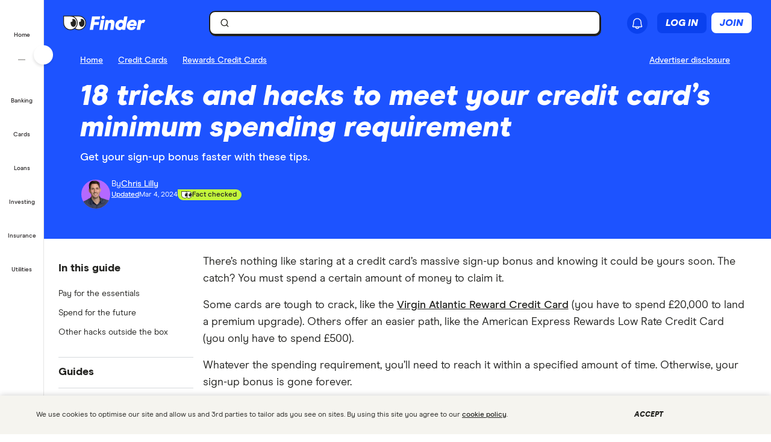

--- FILE ---
content_type: text/html; charset=UTF-8
request_url: https://www.finder.com/uk/credit-cards/rewards-credit-cards/how-to-meet-minimum-spend-for-credit-card-bonus
body_size: 106256
content:
<!DOCTYPE html>
<html class="no-js" lang="en-gb">

<head>
            <meta http-equiv="X-UA-Compatible" content="IE=edge">
      <meta http-equiv="content-type" content="text/html; charset=utf-8" />
                  <meta id="viewport" name="viewport" content="width=device-width" />
            <meta name="apple-mobile-web-app-title" content="finder">
      <meta name="application-name" content="finder">

            <meta name="theme-color" content="#1d53ff">
      <meta name="apple-mobile-web-app-status-bar-style" content="#1d53ff">

      <link rel="icon" href="https://finder.com.au/favicon.ico" />
      <link rel="icon" href="https://finder.com.au/finder-au/wp-uploads/finder-eyes/finder-eyes-192.png" />
      <link rel="apple-touch-icon" href="https://finder.com.au/finder-au/wp-uploads/finder-eyes/finder-eyes-120.png" />
      <link rel="apple-touch-icon" href="https://finder.com.au/finder-au/wp-uploads/finder-eyes/finder-eyes-152.png" sizes="152x152" />
      <link rel="apple-touch-icon" href="https://finder.com.au/finder-au/wp-uploads/finder-eyes/finder-eyes-167.png" sizes="167x167" />
      <link rel="apple-touch-icon" href="https://finder.com.au/finder-au/wp-uploads/finder-eyes/finder-eyes-180.png" sizes="180x180" />

      
      <!-- establish early connections to third party origins -->
      <!-- [Critical css]: begin -->
<style id='critical-css-rest'>.luna-button--fluid{display:block;width:100%}.luna-button .luna-icon{fill:currentColor;margin:-.1875rem .25rem -.3125rem -.25rem}.luna-icon{display:inline-block;fill:#6c7881;height:1.5rem;vertical-align:top;width:1.5rem}.luna-button--small{font-size:.875rem;padding:.375rem calc(1rem - 1px)}
.btn-link{background:0 0;border:0;color:#0271e1;cursor:pointer;font-family:"Source Sans Pro",Helvetica,Arial,sans-serif;font-size:1em;outline:0;padding:0!important;text-decoration:underline}.modal{background-clip:padding-box;background-color:#fff;border:1px solid rgba(0,0,0,.3);border-radius:6px;-webkit-box-shadow:0 3px 7px rgba(0,0,0,.3);box-shadow:0 3px 7px rgba(0,0,0,.3);left:50%;margin:0 0 0 -280px;overflow:auto;position:fixed;top:9%;width:660px;z-index:1050}@media (max-width:960px){.modal{margin-left:-40%;width:80%}}@media (max-width:600px){.modal{left:0;margin:0 auto;top:0!important;width:100%}}.modal-body{overflow-y:auto;padding:15px}.modal--geoip{border:0;bottom:1em;left:1em;margin:0;overflow:visible;top:auto;width:320px}@media (max-width:600px){.modal--geoip{border-radius:0;bottom:0;-webkit-box-shadow:0 -3px 7px rgba(0,0,0,.3);box-shadow:0 -3px 7px rgba(0,0,0,.3);left:0;max-height:20vh;top:auto!important;width:100%}}.modal--geoip .geoip__image{background:#fff url(/parent-theme/static/prod/images/au-flag.d8389ed748c5742d1e6b6ccf7392c3bf.png) no-repeat;background-size:contain;background-position:-8px -6px;background-size:contain;left:.5rem;top:initial;width:24%}@media (max-width:600px){.modal--geoip .geoip__image{display:none}}@media (min--moz-device-pixel-ratio:1.3),(-webkit-min-device-pixel-ratio:1.3),(min-device-pixel-ratio:1.3),(min-resolution:1.3dppx){.modal--geoip .geoip__image{background-image:url(/parent-theme/static/prod/images/au-flag@2x.0a7148213b641bcef1ecb1922f95c148.png);background-size:100% auto}}.modal--geoip .geoip__content{width:76%}@media (max-width:600px){.modal--geoip .geoip__content{width:100%}}.modal--geoip .geoip__heading{display:block;font-size:1.2em;font-weight:700;line-height:1.25em;margin:0 0 .375rem 0;width:80%}@media (max-width:600px){.modal--geoip .geoip__heading{display:inline;font-size:.875rem;font-weight:600}}.modal--geoip .geoip__caption{display:block;font-size:.875em;line-height:1.3em}@media (max-width:600px){.modal--geoip .geoip__caption{display:inline-block;margin-bottom:0}}.modal--geoip .close{color:#a8b0b7;font-size:1.8em;height:1em;position:absolute;right:.25em;top:.1em}@media (max-width:600px){.modal--geoip .close{display:none}}.modal--geoip .luna-button{margin-bottom:.125rem;width:100%}@media (max-width:600px){.modal--geoip .luna-button{margin-right:.5rem}}.modal--geoip .btn-link{font-size:.875em;text-align:left;width:100%}@media (max-width:600px){.modal--geoip .btn-link{text-align:center}}.modal-body--geoip{display:-webkit-box;display:-webkit-flex;display:-ms-flexbox;display:flex}@media (max-width:600px){.modal-body--geoip{padding:.75rem}}@media (max-width:600px){.geoip__actions{display:-webkit-box;display:-webkit-flex;display:-ms-flexbox;display:flex;margin-top:.5rem}}.modal--US .geoip__image{background-image:url(/parent-theme/static/prod/images/us-flag.33f7ca90cd79d392e5cb97d12d4fdbc8.png)}@media (min--moz-device-pixel-ratio:1.3),(-webkit-min-device-pixel-ratio:1.3),(min-device-pixel-ratio:1.3),(min-resolution:1.3dppx){.modal--US .geoip__image{background-image:url(/parent-theme/static/prod/images/us-flag@2x.9b58ffad4dd1102bdab9be20a3484a38.png);background-size:92px 108px}}.close{color:#000;float:right;font-size:28px;font-weight:700;line-height:18px;text-shadow:0 1px 0 #fff}.close:hover{color:#000;cursor:pointer;opacity:.4;text-decoration:none}button.close{-webkit-appearance:none;background:0 0;border:0;cursor:pointer;padding:0}[class^=luna-],[class^=luna-]::after,[class^=luna-]::before{-webkit-box-sizing:border-box;box-sizing:border-box}::-moz-selection{background:#1591fe;color:#fff;text-shadow:none}::selection{background:#1591fe;color:#fff;text-shadow:none}a{color:#0271e1;text-decoration:underline}a:focus,a:hover{color:#1591fe}p{margin:0 0 1rem}.luna-button{border:1px solid transparent;border-radius:2px;display:inline-block;font-family:"Source Sans Pro",Helvetica,Arial,sans-serif;font-size:1rem;font-weight:600;line-height:1;outline:0;padding:.5rem calc(1rem - 1px) .625rem;text-align:center;text-decoration:none;-webkit-transition:none;transition:none;vertical-align:middle}.luna-button:active,.luna-button:focus,.luna-button:hover{cursor:pointer;text-decoration:none}.luna-button--action{background-color:#fa8643;border-color:#fa8643;color:#fff}.luna-button--action:focus,.luna-button--action:hover{background-color:#ffa260;border-color:#ffa260;color:#fff}.luna-button--action:active{background-color:#d64311;border-color:#d64311}body.atlas-voltron--typography{font-family:var(--nebula-font-family,'Roboto')}.atlas-voltron--typography .countrySelector__trigger,.atlas-voltron--typography .dropdown-to-tabs__trigger,.atlas-voltron--typography .dropdown-to-tabs__btn,.atlas-voltron--typography .carousel--responsive-caption .carousel-caption,.atlas-voltron--typography .btn,.atlas-voltron--typography .fin-btn,.atlas-voltron--typography .btn-link,.atlas-voltron--typography .btn-nav,.atlas-voltron--typography .form__input,.atlas-voltron--typography .form__input-text,.atlas-voltron--typography .form__select,.atlas-voltron--typography .form__textarea,.atlas-voltron--typography .select-nav__trigger,.atlas-voltron--typography .sidebar-newsletter .luna-form__feedback,.atlas-voltron--typography .font-stack,.atlas-voltron--typography .ui-widget,.atlas-voltron--typography .ui-widget input,.atlas-voltron--typography .ui-widget select,.atlas-voltron--typography .ui-widget textarea,.atlas-voltron--typography .ui-widget button,.atlas-voltron--typography .font-stack h1,.atlas-voltron--typography .ui-widget h1,.atlas-voltron--typography .font-stack h2,.atlas-voltron--typography .ui-widget h2,.atlas-voltron--typography .font-stack h3,.atlas-voltron--typography .ui-widget h3,.atlas-voltron--typography .font-stack h4,.atlas-voltron--typography .ui-widget h4,.atlas-voltron--typography .font-stack h5,.atlas-voltron--typography .ui-widget h5,.atlas-voltron--typography .font-stack h6,.atlas-voltron--typography .ui-widget h6,.atlas-voltron--typography .amp-modal .amp-modal-button.amp-modal-button--primary,.atlas-voltron--typography .sortByDropdown__form,.atlas-voltron--typography .sortByDropdown__list,.atlas-voltron--typography .sortByDropdown__label,.atlas-voltron--typography .sortByDropdown__option,.atlas-voltron--typography .loader-container .loader-text,.atlas-voltron--typography .font-stack,.atlas-voltron--typography .font-stack h1,.atlas-voltron--typography .font-stack h2,.atlas-voltron--typography .font-stack h3,.atlas-voltron--typography .font-stack h4,.atlas-voltron--typography .font-stack h5,.atlas-voltron--typography .font-stack h6,.atlas-voltron--typography h1,.atlas-voltron--typography h2,.atlas-voltron--typography h3,.atlas-voltron--typography h4,.atlas-voltron--typography h5,.atlas-voltron--typography h6,.atlas-voltron--typography button,.atlas-voltron--typography .luna-button,.atlas-voltron--typography .luna-input,.atlas-voltron--typography .luna-select,.atlas-voltron--typography .luna-inset__action,.atlas-voltron--typography .luna-dropdown__action,.atlas-voltron--typography .luna-table__sortBy,.atlas-voltron--typography #sidebar .discover-more,.atlas-voltron--typography .matrix-table-controls button{font-family:var(--nebula-font-family,'Roboto')}.atlas-voltron--typography .refreshedMasthead .refreshedMasthead__contentStrip .trustBox__link{width:10rem}@media(min-width: 961px){.atlas-voltron--typography .refreshedMasthead .refreshedMasthead__contentStrip .trustBox__link{width:100%}}@media(min-width: 961px){.atlas-voltron--typography .header-navbar__features .header-navbar__login .registerLoginLink{padding:.5rem 0;position:relative;left:1rem}}@media(min-width: 1281px){.atlas-voltron--typography .header-navbar__features .header-navbar__login .registerLoginLink{left:0}}@media(min-width: 961px){.atlas-voltron--typography .nav-primary__link a[href$="/credit-score"]{background-position-x:109px !important;margin-right: 0 !important;padding-right: 3rem !important;}}@media(min-width: 1281px){.atlas-voltron--typography .nav-primary__link a[href$="/credit-score"]{background-position-x:120px !important;margin-right: 0 !important;padding-right: 3rem !important;}}.atlas-voltron--typography .comment-author-avatar{width:80px}.atlas-voltron--typography .comment-author-avatar img{margin:0 auto}.atlas-voltron--typography .newsPost .newsMasthead__content a.disclaimer_popup{max-width:inherit}.atlas-voltron--typography .comparison-table td.comparison-table__feature{padding:.5rem .45rem}.atlas-voltron--typography .creditCardMasthead__header .disclaimer_popup{max-width:8.5rem}@media(max-width: 600px){.atlas-voltron--typography .comparison-table__view-details-button{text-align:right}}@media(min-width: 601px){.atlas-voltron--typography .coa-important-info__tooltip{left:0.5rem;margin-left:-0.5rem;position:relative}}.nav-primary__link:first-child a, .nav-primary__link:first-child a:hover {background: url(/finder-au/wp-uploads/2020/10/free-credit-score-badge%402x.png) 130px 10px no-repeat;background-size: 35px 16px;}@media(max-width: 960px){.nav-primary__link:first-child a, .nav-primary__link:first-child a:hover {background-position-y: 20px}}

.userNotifications{position:relative;top:0}@media (max-width:960px){:global(.header-navbar__login){visibility:hidden}}:global(.page-template-page-home-php) .notificationButton{padding-left:.375rem;padding-right:.375rem}@media (min-width:961px){:global(.page-template-page-home-php) .notificationButton{padding-left:0;padding-right:0}}@media (min-width:961px){:global(.page-template-page-home-php) .notificationButton:before{left:80%;top:calc(100% + 7px)}}@media (min-width:961px){:global(.page-template-page-home-php) .notificationButton:after{left:80%;top:calc(100% + 8px)}}@media (min-width:961px){:global(.page-template-page-home-php) .notificationsListContainer{top:44px}}:global(.page-template-page-home-php) .notificationMarker{right:6px;top:-1px}@media (min-width:961px){:global(.page-template-page-home-php) .notificationMarker{right:0;top:-5px}}:global(.page-template-page-home-php) :global(.header-navbar__login){margin-top:0}:global(.page-template-page-feature-php) :global(.header-navbar__login){margin-top:0}.notificationMarker{background:#e32939;border-radius:50%;box-sizing:initial;color:#fff;display:inline-block;font-size:10px;font-weight:600;height:14px;line-height:1.3;position:absolute;right:6px;text-align:center;top:-1px;width:14px}@media (min-width:601px){.notificationMarker{right:6px;top:-1px}}@media (min-width:961px){.notificationMarker{border:2px solid #fff;line-height:.9rem;right:0;top:-5px}}.notificationMarker:before{animation:pulse 20s ease-out infinite;border:5px solid #e32939;border-radius:50%;content:"";display:inline-block;height:28px;line-height:1.5rem;position:absolute;right:-12px;top:-12px;transform:scale(0);width:28px;z-index:10}@media (min-width:601px){.notificationMarker:before{height:32px;width:32px}}@media (min-width:961px){.notificationMarker:before{height:24px;right:-11px;top:-11px;width:24px}}@keyframes pulse{1%{opacity:0;transform:scale(0)}2%{opacity:.1;transform:scale(.1)}3%{opacity:.3;transform:scale(.5)}4%{opacity:.5;transform:scale(.8)}5%{opacity:0;transform:scale(1)}6%{opacity:0;transform:scale(0)}7%{opacity:.1;transform:scale(.1)}8%{opacity:.3;transform:scale(.5)}9%{opacity:.5;transform:scale(.8)}10%{opacity:0;transform:scale(1)}11%{opacity:0;transform:scale(0)}12%{opacity:.1;transform:scale(.1)}13%{opacity:.3;transform:scale(.5)}14%{opacity:.5;transform:scale(.8)}15%{opacity:0;transform:scale(1)}to{opacity:0;transform:scale(1)}}.notificationButton{overflow:visible}.notificationButton:focus{outline:none}@media (min-width:601px){.notificationButton{top:2px}}@media (min-width:961px){.notificationButton{top:0}}.notificationsAreExpanded:before{border-bottom:10px solid #0003;border-left:10px solid #0000;border-right:10px solid #0000;content:"";display:inline-block;left:55%;position:absolute;top:calc(100% + 2px);transform:translateX(-50%);z-index:91}@media (min-width:601px){.notificationsAreExpanded:before{top:calc(100% + 1px)}}@media (min-width:961px){.notificationsAreExpanded:before{top:calc(100% + 6px)}}.notificationsAreExpanded:after{border-bottom:9px solid #fff;border-left:9px solid #0000;border-right:9px solid #0000;content:"";display:inline-block;left:55%;position:absolute;top:calc(100% + 4px);transform:translateX(-50%);z-index:91}@media (min-width:601px){.notificationsAreExpanded:after{top:calc(100% + 2px)}}@media (min-width:961px){.notificationsAreExpanded:after{top:calc(100% + 7px)}}.userNotifications__deleteButton{background:#0000;border:none;cursor:pointer;margin-left:auto;outline:none;padding:1rem;position:absolute;right:0;top:50%;transform:translateY(-50%)}@media (min-width:961px){.userNotifications__deleteButton{padding:0;right:1.25rem}}.userNotifications__deleteButton:hover path{fill:#242a2f}.userNotifications__deleteButton_f1{right:15px!important;top:30%}.undoDeleteionOverlay{align-items:flex-start;background-color:#f4f5f6;box-sizing:border-box;display:flex;flex-direction:column;font-size:.875rem;height:100%;justify-content:center;left:0;padding:.75rem .75rem .75rem 4.25rem;position:absolute;top:0;width:100%}.undoDeleteionOverlay button{background-color:initial;border:0;color:#0271e1;font-size:.75rem;margin-top:.25rem;padding:0;text-decoration:underline}.userNotifications__empty{box-sizing:border-box;color:#6c7881;font-size:.875rem;line-height:1.25rem;padding:1.5rem;text-align:center}.userNotifications__item{border-bottom:1px solid #0003;cursor:pointer;display:flex;position:relative}.userNotifications__item:last-child{border-bottom:0}.userNotifications__item a{align-items:center;display:flex;padding:.75rem 2rem .75rem 1.25rem;text-decoration:none;width:100%}@media (min-width:961px){.userNotifications__item a{padding:.75rem 2.5rem .75rem 1.25rem}}.userNotifications__item.userNotifications__item--unread{background:#f4f5f6}.userNotifications__item:hover{background-color:#e3e5e8cc}.f1_userNotifications__item{border-radius:8px!important;margin-bottom:4px}.f1_userNotifications__item.f1_userNotifications__item--unread{background:#f5f4ef}.userNotifications__marker{background-color:#e32939;border-radius:50%;display:inline-block;height:8px;left:.5rem;position:absolute;top:.5rem;width:8px}.userNotifications__itemIcon{margin-right:1.5rem;min-width:1.5625rem}.userNotifications__itemIcon i{color:#a8b0b7;font-size:1.5625rem}.userNotifications__itemIcon_f1{align-self:baseline;margin-right:12px}.userNotifications__itemCopy{display:flex;flex:1 1 0;flex-direction:column;max-width:18.125rem;text-shadow:1px 1px 0 #fff}.userNotifications__itemCopy h4{color:#242a2f;font-size:.875rem;font-weight:600;line-height:1.25rem;margin-bottom:.125rem;margin-top:0}.userNotifications__itemCopy span{color:#6c7881;font-size:.875rem;line-height:1.25rem}@media (min-width:961px){.userNotifications__itemCopy span{font-size:.75rem}}.f1_userNotifications__itemCopy{display:flex;flex:1 1 0;flex-direction:column;max-width:18.125rem;text-shadow:1px 1px 0 #fff}.f1_userNotifications__itemCopy h4{color:#242a2f;font-size:14px!important;font-weight:800!important;line-height:125%;margin-bottom:.125rem!important;margin-top:0!important}.f1_userNotifications__itemCopy span{color:#41403b;font-size:14px!important;font-weight:800;line-height:125%!important}.userNotifications__badge{background-color:#6c7881;color:#fff;display:inline-block;font-size:.75rem;margin-right:.25rem;padding:0 .25rem;text-shadow:none}.userNotifications__itemRemove{margin-left:auto;min-width:.75rem}.userNotifications__itemImage{margin-left:1rem}.userNotifications__itemImage img{max-width:4rem}@media (min-width:601px){.userNotifications__itemImage img{max-width:7rem}}.userNotifications__style1 .userNotifications__itemCopy h4{color:#cf2317}.userNotifications__list{height:auto;margin:0;max-height:15.625rem;overflow-y:auto}.userNotifications__list_f1{max-height:468px}@media (min-width:601px){.userNotifications__list_f1{max-height:15.625rem}}@media (min-width:961px){.userNotifications__list_f1{max-height:15.625rem}}.notificationsListContainer__f1{background-color:#fff;border:none;border-radius:0;box-shadow:none;overflow-y:hidden;padding:8px;position:fixed;right:0;top:3.625rem;width:100vw;z-index:90}@media (min-width:601px){.notificationsListContainer__f1{border:2px solid #121212!important;border-radius:8px;box-shadow:4px 4px 0 0 #121212;max-width:25rem;position:absolute;top:3.125rem}}@media (min-width:961px){.notificationsListContainer__f1{border:2px solid #121212!important;border-radius:8px;box-shadow:4px 4px 0 0 #121212;position:absolute;right:-9px;top:3.4375rem}}.notificationsListContainer{animation:fadeIn 1s forwards;background-color:#fff;border:1px solid #0003;border-radius:3px;box-shadow:0 5px 10px 0 #0003;position:absolute;right:-107px;top:2.75rem;width:calc(100vw - 10px);z-index:90}@media (min-width:601px){.notificationsListContainer{max-width:25rem;top:3.125rem}}@media (min-width:961px){.notificationsListContainer{right:-9px;top:3.4375rem}}@media only screen and (max-width:961px){.backdrop_f1{backdrop-filter:blur(4px);background-color:#0006;height:100vh;left:0;position:fixed;top:3.75rem;transition:opacity 1s;width:100vw;z-index:50}.backdrop_f1[data-state=open]{animation:fadeIn 1s forwards;opacity:1}.backdrop_f1[data-state=closed]{animation:fadeOut 1s forwards;opacity:0}}.gn *,.gn :after,.gn :before{border:0 solid;box-sizing:border-box}.gn :after,.gn :before{--tw-content:""}.gn html{line-height:1.5;-webkit-text-size-adjust:100%;font-family:var(--nebula-font-family,Modern Era),-apple-system,system-ui,BlinkMacSystemFont,"Segoe UI",Helvetica,Arial,sans-serif;font-feature-settings:normal;font-variation-settings:normal;-moz-tab-size:4;tab-size:4}.gn body{line-height:inherit;margin:0}.gn hr{border-top-width:1px;color:inherit;height:0}.gn abbr:where([title]){text-decoration:underline dotted}.gn h1,.gn h2,.gn h3,.gn h4,.gn h5,.gn h6{font-size:inherit;font-weight:inherit}.gn a{color:inherit;text-decoration:inherit}.gn b,.gn strong{font-weight:bolder}.gn code,.gn kbd,.gn pre,.gn samp{font-family:ui-monospace,SFMono-Regular,Menlo,Monaco,Consolas,Liberation Mono,Courier New,monospace;font-size:1em}.gn small{font-size:80%}.gn sub,.gn sup{font-size:75%;line-height:0;position:relative;vertical-align:initial}.gn sub{bottom:-.25em}.gn sup{top:-.5em}.gn table{border-collapse:collapse;border-color:inherit;text-indent:0}.gn button,.gn input,.gn optgroup,.gn select,.gn textarea{color:inherit;font-family:inherit;font-feature-settings:inherit;font-size:100%;font-variation-settings:inherit;font-weight:inherit;line-height:inherit;margin:0;padding:0}.gn button,.gn select{text-transform:none}.gn [type=button],.gn [type=reset],.gn [type=submit],.gn button{-webkit-appearance:button;background-color:initial;background-image:none}.gn :-moz-focusring{outline:auto}.gn :-moz-ui-invalid{box-shadow:none}.gn progress{vertical-align:initial}.gn ::-webkit-inner-spin-button,.gn ::-webkit-outer-spin-button{height:auto}.gn [type=search]{-webkit-appearance:textfield;outline-offset:-2px}.gn ::-webkit-search-decoration{-webkit-appearance:none}.gn ::-webkit-file-upload-button{-webkit-appearance:button;font:inherit}.gn summary{display:list-item}.gn blockquote,.gn dd,.gn dl,.gn figure,.gn h1,.gn h2,.gn h3,.gn h4,.gn h5,.gn h6,.gn hr,.gn p,.gn pre{margin:0}.gn fieldset{margin:0;padding:0}.gn legend{padding:0}.gn menu,.gn ol,.gn ul{list-style:none;margin:0;padding:0}.gn dialog{padding:0}.gn textarea{resize:vertical}.gn input::placeholder,.gn textarea::placeholder{color:#9ca3af;opacity:1}.gn [role=button],.gn button{cursor:pointer}.gn :disabled{cursor:default}.gn audio,.gn canvas,.gn embed,.gn iframe,.gn img,.gn object,.gn svg,.gn video{display:block;vertical-align:middle}.gn img,.gn video{height:auto;max-width:100%}.gn [hidden]{display:none}.gn .heading-3{font-size:1.25rem;font-weight:700;letter-spacing:-.0025em;line-height:1.25}@media (min-width:600px){.gn .heading-3{font-size:1.5rem;font-weight:700;letter-spacing:-.005em;line-height:1.25}}:root{--nb-white:255 255 255;--nb-black:0 0 0;--nb-primary-subtle:230 236 255;--nb-primary-normal:29 83 255;--nb-primary-heavy:10 65 238;--nb-foreground-main:35 32 33;--nb-foreground-secondary:65 64 59;--nb-foreground-tertiary:116 115 110;--nb-background-main:255 255 255;--nb-background-secondary:245 244 239;--nb-background-tertiary:230 229 224;--nb-divider-subtle:245 244 239;--nb-divider-normal:230 229 224;--nb-divider-heavy:35 32 33;--nb-border-subtle:230 229 224;--nb-border-normal:212 211 206;--nb-border-heavy:35 32 33;--nb-red-subtle:255 229 229;--nb-red-normal:222 0 0;--nb-red-heavy:42 0 0;--nb-green-subtle:229 255 237;--nb-green-normal:29 215 81;--nb-green-heavy:0 96 27;--nb-orange-subtle:255 245 229;--nb-orange-normal:255 153 0;--nb-orange-heavy:93 56 0;--nb-yellow-subtle:255 249 229;--nb-yellow-normal:255 210 59;--nb-yellow-heavy:83 64 0;--nb-pink-subtle:255 229 239;--nb-pink-normal:255 115 169;--nb-pink-heavy:109 0 42;--nb-lime-subtle:238 245 220;--nb-lime-normal:195 245 60;--nb-lime-heavy:59 81 0;--nb-purple-subtle:242 229 255;--nb-purple-normal:180 105 255;--nb-purple-heavy:116 21 213;--nb-sky-subtle:229 247 255;--nb-sky-normal:0 178 255;--nb-sky-heavy:0 54 77;--nb-interaction-focus:186 210 248}.gn *{--tw-border-opacity:1;border-color:rgb(var(--nb-border-normal)/var(--tw-border-opacity))}.gn .-translate-x-1\/2,.gn .-translate-y-1\/2,.gn .-translate-y-4,.gn .rotate-180,.gn .rotate-90,.gn .transform,.gn .translate-x-1\/2,.gn .translate-y-0{--tw-translate-x:0;--tw-translate-y:0;--tw-rotate:0;--tw-skew-x:0;--tw-skew-y:0;--tw-scale-x:1;--tw-scale-y:1}.gn .shadow-\[4px_4px_0px_0px_\#121212\],.gn .shadow-none{--tw-ring-offset-shadow:0 0 #0000;--tw-ring-shadow:0 0 #0000;--tw-shadow:0 0 #0000;--tw-shadow-colored:0 0 #0000}.gn .focus\:ring,.gn .focus\:ring-2{--tw-ring-inset: ;--tw-ring-offset-width:0px;--tw-ring-offset-color:#fff;--tw-ring-color:#3b82f680;--tw-ring-offset-shadow:0 0 #0000;--tw-ring-shadow:0 0 #0000;--tw-shadow:0 0 #0000;--tw-shadow-colored:0 0 #0000}.gn .blur,.gn .filter{--tw-blur: ;--tw-brightness: ;--tw-contrast: ;--tw-grayscale: ;--tw-hue-rotate: ;--tw-invert: ;--tw-saturate: ;--tw-sepia: ;--tw-drop-shadow: }.gn .container{margin-left:auto;margin-right:auto;width:100%}@media (min-width:600px){.gn .container{max-width:600px}}@media (min-width:760px){.gn .container{max-width:760px}}@media (min-width:960px){.gn .container{max-width:960px}}@media (min-width:1280px){.gn .container{max-width:1280px}}@media (min-width:1680px){.gn .container{max-width:1680px}}.gn .visible{visibility:visible}.gn .invisible{visibility:hidden}.gn .collapse{visibility:collapse}.gn .fixed{position:fixed}.gn .absolute{position:absolute}.gn .relative{position:relative}.gn .sticky{position:sticky}.gn .\!-left-0{left:0!important}.gn .\!-left-8{left:-2rem!important}.gn .bottom-0{bottom:0}.gn .left-0{left:0}.gn .left-1\/2{left:50%}.gn .right-0{right:0}.gn .right-\[10px\]{right:10px}.gn .right-\[11px\]{right:11px}.gn .right-\[16px\]{right:16px}.gn .right-\[22px\]{right:22px}.gn .top-0{top:0}.gn .top-1\/2{top:50%}.gn .top-\[0px\]{top:0}.gn .top-\[16px\]{top:16px}.gn .top-\[62px\]{top:62px}.gn .top-\[70px\]{top:70px}.gn .\!z-\[30000\]{z-index:30000!important}.gn .z-\[1000\]{z-index:1000}.gn .z-\[10010\]{z-index:10010}.gn .z-\[100\]{z-index:100}.gn .z-\[200\]{z-index:200}.gn .z-\[201\]{z-index:201}.gn .z-\[40000\]{z-index:40000}.gn .col-span-12{grid-column:span 12/span 12}.gn .m-2{margin:.5rem}.gn .m-4{margin:1rem}.gn .mx-2{margin-left:.5rem;margin-right:.5rem}.gn .mx-auto{margin-left:auto;margin-right:auto}.gn .my-2{margin-bottom:.5rem;margin-top:.5rem}.gn .-ml-2{margin-left:-.5rem}.gn .-mr-2{margin-right:-.5rem}.gn .mb-3{margin-bottom:.75rem}.gn .mb-4{margin-bottom:1rem}.gn .ml-1{margin-left:.25rem}.gn .ml-2{margin-left:.5rem}.gn .ml-\[8px\]{margin-left:8px}.gn .mr-2{margin-right:.5rem}.gn .mr-\[2px\]{margin-right:2px}.gn .mt-1{margin-top:.25rem}.gn .mt-6{margin-top:1.5rem}.gn .mt-7{margin-top:1.75rem}.gn .mt-\[10px\]{margin-top:10px}.gn .block{display:block}.gn .inline-block{display:inline-block}.gn .flex{display:flex}.gn .inline-flex{display:inline-flex}.gn .grid{display:grid}.gn .contents{display:contents}.gn .hidden{display:none}.gn .\!h-\[24px\]{height:24px!important}.gn .h-12{height:3rem}.gn .h-2{height:.5rem}.gn .h-4{height:1rem}.gn .h-8{height:2rem}.gn .h-\[1px\]{height:1px}.gn .h-\[34px\]{height:34px}.gn .h-\[50px\]{height:50px}.gn .h-\[9px\]{height:9px}.gn .h-auto{height:auto}.gn .h-full{height:100%}.gn .h-px{height:1px}.gn .h-screen{height:100vh}.gn .max-h-0{max-height:0}.gn .max-h-\[35px\]{max-height:35px}.gn .min-h-\[30rem\]{min-height:30rem}.gn .w-1{width:.25rem}.gn .w-2{width:.5rem}.gn .w-3{width:.75rem}.gn .w-8{width:2rem}.gn .w-\[16px\]{width:16px}.gn .w-\[24px\]{width:24px}.gn .w-\[25rem\]{width:25rem}.gn .w-\[375px\]{width:375px}.gn .w-\[50px\]{width:50px}.gn .w-\[calc\(100vw-18px\)\]{width:calc(100vw - 18px)}.gn .w-fit{width:fit-content}.gn .w-full{width:100%}.gn .w-screen{width:100vw}.gn .flex-shrink-0{flex-shrink:0}.gn .flex-grow{flex-grow:1}.gn .-translate-x-1\/2{--tw-translate-x:-50%}.gn .-translate-x-1\/2,.gn .-translate-y-1\/2{transform:translate(var(--tw-translate-x),var(--tw-translate-y)) rotate(var(--tw-rotate)) skew(var(--tw-skew-x)) skewY(var(--tw-skew-y)) scaleX(var(--tw-scale-x)) scaleY(var(--tw-scale-y))}.gn .-translate-y-1\/2{--tw-translate-y:-50%}.gn .-translate-y-4{--tw-translate-y:-1rem}.gn .-translate-y-4,.gn .translate-x-1\/2{transform:translate(var(--tw-translate-x),var(--tw-translate-y)) rotate(var(--tw-rotate)) skew(var(--tw-skew-x)) skewY(var(--tw-skew-y)) scaleX(var(--tw-scale-x)) scaleY(var(--tw-scale-y))}.gn .translate-x-1\/2{--tw-translate-x:50%}.gn .translate-y-0{--tw-translate-y:0px}.gn .rotate-180,.gn .translate-y-0{transform:translate(var(--tw-translate-x),var(--tw-translate-y)) rotate(var(--tw-rotate)) skew(var(--tw-skew-x)) skewY(var(--tw-skew-y)) scaleX(var(--tw-scale-x)) scaleY(var(--tw-scale-y))}.gn .rotate-180{--tw-rotate:180deg}.gn .rotate-90{--tw-rotate:90deg}.gn .rotate-90,.gn .transform{transform:translate(var(--tw-translate-x),var(--tw-translate-y)) rotate(var(--tw-rotate)) skew(var(--tw-skew-x)) skewY(var(--tw-skew-y)) scaleX(var(--tw-scale-x)) scaleY(var(--tw-scale-y))}.gn .cursor-col-resize{cursor:col-resize}.gn .cursor-pointer{cursor:pointer}.gn .resize{resize:both}.gn .list-none{list-style-type:none}.gn .grid-cols-12{grid-template-columns:repeat(12,minmax(0,1fr))}.gn .grid-cols-2{grid-template-columns:repeat(2,minmax(0,1fr))}.gn .flex-row{flex-direction:row}.gn .flex-col{flex-direction:column}.gn .items-start{align-items:flex-start}.gn .items-center{align-items:center}.gn .justify-start{justify-content:flex-start}.gn .justify-end{justify-content:flex-end}.gn .justify-center{justify-content:center}.gn .justify-between{justify-content:space-between}.gn .gap-2{gap:.5rem}.gn .gap-2\.5{gap:.625rem}.gn .gap-3{gap:.75rem}.gn .gap-4{gap:1rem}.gn .space-x-2>:not([hidden])~:not([hidden]){--tw-space-x-reverse:0;margin-left:calc(.5rem*(1 - var(--tw-space-x-reverse)));margin-right:calc(.5rem*var(--tw-space-x-reverse))}.gn .self-stretch{align-self:stretch}.gn .overflow-hidden{overflow:hidden}.gn .overflow-y-auto{overflow-y:auto}.gn .overflow-x-hidden{overflow-x:hidden}.gn .truncate{overflow:hidden;text-overflow:ellipsis}.gn .truncate,.gn .whitespace-nowrap{white-space:nowrap}.gn .rounded-10{border-radius:.625rem}.gn .rounded-16{border-radius:1rem}.gn .rounded-4{border-radius:.25rem}.gn .rounded-8{border-radius:.5rem}.gn .rounded-\[12px\]{border-radius:12px}.gn .rounded-full{border-radius:9999px}.gn .rounded-none{border-radius:0}.gn .rounded-l-\[12px\]{border-bottom-left-radius:12px;border-top-left-radius:12px}.gn .border{border-width:1px}.gn .border-0{border-width:0}.gn .border-2{border-width:2px}.gn .border-r-\[0\.5px\]{border-right-width:.5px}.gn .border-solid{border-style:solid}.gn .border-foreground{--tw-border-opacity:1;border-color:rgb(var(--nb-foreground-main)/var(--tw-border-opacity))}.gn .border-white{--tw-border-opacity:1;border-color:rgb(var(--nb-white)/var(--tw-border-opacity))}.gn .bg-\[\#E5E7EB\]{--tw-bg-opacity:1;background-color:rgb(229 231 235/var(--tw-bg-opacity))}.gn .bg-background-secondary{--tw-bg-opacity:1;background-color:rgb(var(--nb-background-secondary)/var(--tw-bg-opacity))}.gn .bg-background-tertiary{--tw-bg-opacity:1;background-color:rgb(var(--nb-background-tertiary)/var(--tw-bg-opacity))}.gn .bg-black{--tw-bg-opacity:1;background-color:rgb(var(--nb-black)/var(--tw-bg-opacity))}.gn .bg-divider-normal{--tw-bg-opacity:1;background-color:rgb(var(--nb-divider-normal)/var(--tw-bg-opacity))}.gn .bg-foreground-main{--tw-bg-opacity:1;background-color:rgb(var(--nb-foreground-main)/var(--tw-bg-opacity))}.gn .bg-foreground-tertiary{--tw-bg-opacity:1;background-color:rgb(var(--nb-foreground-tertiary)/var(--tw-bg-opacity))}.gn .bg-primary-heavy{--tw-bg-opacity:1;background-color:rgb(var(--nb-primary-heavy)/var(--tw-bg-opacity))}.gn .bg-primary-normal{--tw-bg-opacity:1;background-color:rgb(var(--nb-primary-normal)/var(--tw-bg-opacity))}.gn .bg-red-normal{--tw-bg-opacity:1;background-color:rgb(var(--nb-red-normal)/var(--tw-bg-opacity))}.gn .bg-transparent{background-color:initial}.gn .bg-white{--tw-bg-opacity:1;background-color:rgb(var(--nb-white)/var(--tw-bg-opacity))}.gn .bg-yellow-normal{--tw-bg-opacity:1;background-color:rgb(var(--nb-yellow-normal)/var(--tw-bg-opacity))}.gn .bg-opacity-50{--tw-bg-opacity:.5}.gn .p-1{padding:.25rem}.gn .p-12{padding:3rem}.gn .p-6{padding:1.5rem}.gn .p-\[0\]{padding:0}.gn .p-\[5\.5px\]{padding:5.5px}.gn .p-px{padding:1px}.gn .px-0{padding-left:0;padding-right:0}.gn .px-1{padding-left:.25rem;padding-right:.25rem}.gn .px-1\.5{padding-left:.375rem;padding-right:.375rem}.gn .px-12{padding-left:3rem;padding-right:3rem}.gn .px-2{padding-left:.5rem;padding-right:.5rem}.gn .px-3{padding-left:.75rem;padding-right:.75rem}.gn .px-3\.5{padding-left:.875rem;padding-right:.875rem}.gn .px-4{padding-left:1rem;padding-right:1rem}.gn .px-6{padding-left:1.5rem;padding-right:1.5rem}.gn .px-8{padding-left:2rem;padding-right:2rem}.gn .py-1{padding-bottom:.25rem;padding-top:.25rem}.gn .py-1\.5{padding-bottom:.375rem;padding-top:.375rem}.gn .py-2{padding-bottom:.5rem;padding-top:.5rem}.gn .py-2\.5{padding-bottom:.625rem;padding-top:.625rem}.gn .py-3{padding-bottom:.75rem;padding-top:.75rem}.gn .py-4{padding-bottom:1rem;padding-top:1rem}.gn .py-6{padding-bottom:1.5rem;padding-top:1.5rem}.gn .pb-4{padding-bottom:1rem}.gn .pb-6{padding-bottom:1.5rem}.gn .pb-8{padding-bottom:2rem}.gn .pl-2{padding-left:.5rem}.gn .pl-6{padding-left:1.5rem}.gn .pr-2{padding-right:.5rem}.gn .pr-6{padding-right:1.5rem}.gn .pr-8{padding-right:2rem}.gn .pt-4{padding-top:1rem}.gn .pt-6{padding-top:1.5rem}.gn .text-center{text-align:center}.gn .align-top{vertical-align:top}.gn .font-sans{font-family:var(--nebula-font-family,Modern Era),-apple-system,system-ui,BlinkMacSystemFont,"Segoe UI",Helvetica,Arial,sans-serif}.gn .text-\[10px\]{font-size:10px}.gn .text-heading-4-base{font-size:1.125rem;font-weight:700;letter-spacing:-.005em;line-height:1.25}.gn .text-regular{font-size:1rem;line-height:1.5}.gn .text-small{font-size:.875rem;line-height:1.4}.gn .text-tiny{font-size:.75rem;line-height:1.3}.gn .font-bold{font-weight:700}.gn .font-extrabold{font-weight:800}.gn .font-medium{font-weight:500}.gn .uppercase{text-transform:uppercase}.gn .italic{font-style:italic}.gn .\!text-white{--tw-text-opacity:1!important;color:rgb(var(--nb-white)/var(--tw-text-opacity))!important}.gn .text-black{--tw-text-opacity:1;color:rgb(var(--nb-black)/var(--tw-text-opacity))}.gn .text-foreground-main{--tw-text-opacity:1;color:rgb(var(--nb-foreground-main)/var(--tw-text-opacity))}.gn .text-foreground-tertiary{--tw-text-opacity:1;color:rgb(var(--nb-foreground-tertiary)/var(--tw-text-opacity))}.gn .text-primary,.gn .text-primary-normal{--tw-text-opacity:1;color:rgb(var(--nb-primary-normal)/var(--tw-text-opacity))}.gn .text-white{--tw-text-opacity:1;color:rgb(var(--nb-white)/var(--tw-text-opacity))}.gn .underline{text-decoration-line:underline}.gn .\!no-underline{text-decoration-line:none!important}.gn .no-underline{text-decoration-line:none}.gn .opacity-0{opacity:0}.gn .opacity-100{opacity:1}.gn .opacity-40{opacity:.4}.gn .opacity-\[0\.5\]{opacity:.5}.gn .shadow-\[4px_4px_0px_0px_\#121212\]{--tw-shadow:4px 4px 0px 0px #121212;--tw-shadow-colored:4px 4px 0px 0px var(--tw-shadow-color)}.gn .shadow-\[4px_4px_0px_0px_\#121212\],.gn .shadow-none{box-shadow:var(--tw-ring-offset-shadow,0 0 #0000),var(--tw-ring-shadow,0 0 #0000),var(--tw-shadow)}.gn .shadow-none{--tw-shadow:0 0 #0000;--tw-shadow-colored:0 0 #0000}.gn .blur{--tw-blur:blur(8px)}.gn .blur,.gn .filter{filter:var(--tw-blur) var(--tw-brightness) var(--tw-contrast) var(--tw-grayscale) var(--tw-hue-rotate) var(--tw-invert) var(--tw-saturate) var(--tw-sepia) var(--tw-drop-shadow)}.gn .transition{transition-duration:.15s;transition-property:color,background-color,border-color,text-decoration-color,fill,stroke,opacity,box-shadow,transform,filter,backdrop-filter;transition-timing-function:cubic-bezier(.4,0,.2,1)}.gn .transition-max-height{transition-duration:.15s;transition-property:max-height;transition-timing-function:cubic-bezier(.4,0,.2,1)}.gn .transition-top{transition-duration:.15s;transition-property:top;transition-timing-function:cubic-bezier(.4,0,.2,1)}.gn .transition-transform{transition-duration:.15s;transition-property:transform;transition-timing-function:cubic-bezier(.4,0,.2,1)}.gn .transition-width{transition-duration:.15s;transition-property:width;transition-timing-function:cubic-bezier(.4,0,.2,1)}.gn .duration-200{transition-duration:.2s}.gn .duration-300{transition-duration:.3s}.gn .duration-500{transition-duration:.5s}.gn .ease-in{transition-timing-function:cubic-bezier(.4,0,1,1)}.gn .ease-in-out{transition-timing-function:cubic-bezier(.4,0,.2,1)}.gn .ease-out{transition-timing-function:cubic-bezier(0,0,.2,1)}@keyframes enter{0%{opacity:var(--tw-enter-opacity,1);transform:translate3d(var(--tw-enter-translate-x,0),var(--tw-enter-translate-y,0),0) scale3d(var(--tw-enter-scale,1),var(--tw-enter-scale,1),var(--tw-enter-scale,1)) rotate(var(--tw-enter-rotate,0))}}@keyframes exit{to{opacity:var(--tw-exit-opacity,1);transform:translate3d(var(--tw-exit-translate-x,0),var(--tw-exit-translate-y,0),0) scale3d(var(--tw-exit-scale,1),var(--tw-exit-scale,1),var(--tw-exit-scale,1)) rotate(var(--tw-exit-rotate,0))}}.gn .duration-200{animation-duration:.2s}.gn .duration-300{animation-duration:.3s}.gn .duration-500{animation-duration:.5s}.gn .ease-in{animation-timing-function:cubic-bezier(.4,0,1,1)}.gn .ease-in-out{animation-timing-function:cubic-bezier(.4,0,.2,1)}.gn .ease-out{animation-timing-function:cubic-bezier(0,0,.2,1)}.gn .hover\:w-2:hover{width:.5rem}.gn .hover\:bg-background-secondary:hover{--tw-bg-opacity:1;background-color:rgb(var(--nb-background-secondary)/var(--tw-bg-opacity))}.gn .hover\:bg-divider:hover{--tw-bg-opacity:1;background-color:rgb(var(--nb-divider-normal)/var(--tw-bg-opacity))}.gn .hover\:text-black:hover{--tw-text-opacity:1;color:rgb(var(--nb-black)/var(--tw-text-opacity))}.gn .hover\:text-foreground-main:hover{--tw-text-opacity:1;color:rgb(var(--nb-foreground-main)/var(--tw-text-opacity))}.gn .hover\:underline:hover{text-decoration-line:underline}.gn .hover\:no-underline:hover{text-decoration-line:none}.gn .focus\:outline-none:focus{outline:2px solid #0000;outline-offset:2px}.gn .focus\:ring:focus{--tw-ring-offset-shadow:var(--tw-ring-inset) 0 0 0 var(--tw-ring-offset-width) var(--tw-ring-offset-color);--tw-ring-shadow:var(--tw-ring-inset) 0 0 0 calc(3px + var(--tw-ring-offset-width)) var(--tw-ring-color)}.gn .focus\:ring-2:focus,.gn .focus\:ring:focus{box-shadow:var(--tw-ring-offset-shadow),var(--tw-ring-shadow),var(--tw-shadow,0 0 #0000)}.gn .focus\:ring-2:focus{--tw-ring-offset-shadow:var(--tw-ring-inset) 0 0 0 var(--tw-ring-offset-width) var(--tw-ring-offset-color);--tw-ring-shadow:var(--tw-ring-inset) 0 0 0 calc(2px + var(--tw-ring-offset-width)) var(--tw-ring-color)}.gn .focus\:ring-primary-normal:focus{--tw-ring-opacity:1;--tw-ring-color:rgb(var(--nb-primary-normal)/var(--tw-ring-opacity))}@media not all and (min-width:960px){.gn .max-tablet\:ml-\[16px\]{margin-left:16px}.gn .max-tablet\:hidden{display:none}}@media (min-width:600px){.gn .mobile\:w-\[380px\]{width:380px}}@media (min-width:960px){.gn .tablet\:fixed{position:fixed}.gn .tablet\:right-\[100px\]{right:100px}.gn .tablet\:right-\[141px\]{right:141px}.gn .tablet\:right-\[157px\]{right:157px}.gn .tablet\:top-\[12px\]{top:12px}.gn .tablet\:top-\[72px\]{top:72px}.gn .tablet\:top-\[80px\]{top:80px}.gn .tablet\:mb-\[8px\]{margin-bottom:8px}.gn .tablet\:ml-4{margin-left:1rem}.gn .tablet\:mt-\[8px\]{margin-top:8px}.gn .tablet\:block{display:block}.gn .tablet\:flex{display:flex}.gn .tablet\:hidden{display:none}.gn .tablet\:h-screen{height:100vh}.gn .tablet\:grid-cols-2{grid-template-columns:repeat(2,minmax(0,1fr))}.gn .tablet\:px-2{padding-left:.5rem;padding-right:.5rem}.gn .tablet\:px-3{padding-left:.75rem;padding-right:.75rem}.gn .tablet\:pl-\[276px\]{padding-left:276px}}@media (min-width:1000px){.gn .min-\[1000px\]\:px-3{padding-left:.75rem;padding-right:.75rem}}@media (min-width:1280px){.gn .desktop\:grid{display:grid}.gn .desktop\:gap-1{gap:.25rem}.gn .desktop\:px-4{padding-left:1rem;padding-right:1rem}}.gn .side-menu__base{font-family:var(--nebula-font-family,Modern Era),-apple-system,system-ui,BlinkMacSystemFont,"Segoe UI",Helvetica,Arial,sans-serif;font-size:1rem;font-weight:400;line-height:1.5;--tw-numeric-spacing:tabular-nums;font-variant-numeric:var(--tw-ordinal) var(--tw-slashed-zero) var(--tw-numeric-figure) var(--tw-numeric-spacing) var(--tw-numeric-fraction);--tw-text-opacity:1;background-color:#fff;color:rgb(var(--nb-foreground-main)/var(--tw-text-opacity))}.gn .side-menu__scroll{max-height:calc(100vh - 80px)!important;overflow-y:scroll}.gn .tree-item{align-items:center;border-radius:.5rem;cursor:pointer;display:flex;font-size:1rem;font-weight:500;gap:.625rem;line-height:1.5;padding-bottom:.5rem;padding-right:.75rem;padding-top:.5rem;position:relative;--tw-text-opacity:1;color:rgb(var(--nb-foreground-tertiary)/var(--tw-text-opacity));transition-duration:.15s;transition-property:color,background-color,border-color,text-decoration-color,fill,stroke;transition-timing-function:cubic-bezier(.4,0,.2,1)}@media (min-width:960px){.gn .tree-item:hover{--tw-bg-opacity:1;background-color:rgb(var(--nb-background-tertiary)/var(--tw-bg-opacity))}}.gn .max-h-2000px{max-height:2000px}.gn .custom-shadow{box-shadow:-1px 3px 4px #0000001a}@media (max-width:961px){.gn .f1-sidenav{height:calc(100dvh - 59px)}}.gn .nav-slideout{background:#fff;height:calc(100dvh - 59px);left:calc(-100vw - 20px);max-height:calc(100dvh - 59px);max-width:100vw;overflow-y:auto;position:fixed;top:58px;transition:transform .2s cubic-bezier(.445,.05,.55,.95);width:100vw;z-index:10000}.gn .nav-slideout--active{transform:translate3d(calc(100vw + 20px),0,0)}.gn .nav-slideout__container{padding:0 24px}.gn .nav-slideout-overlay{background:#00000080;height:100%;left:0;position:fixed;top:45px;width:100%;z-index:200}.gn .nav-slideout__container--signin{align-items:center;display:flex;justify-content:space-between;padding:1rem 24px}.gn .nav-slideout__container--signin a{align-items:center;display:flex;text-decoration:none;width:100%}.gn .nav-slideout__container--signin a .luna-icon{fill:#1591fe;margin-right:1rem}.gn .nav-slideout__container--signin button{background:#0000;border:0;box-shadow:none;margin:0;padding:0}.gn .nav-slideout__container--signin button:focus,.gn .nav-slideout__container--signin button:hover{cursor:pointer}.gn .nav-slideout__container--signin button .luna-icon{color:#111827;margin-left:auto;margin-right:0}.gn .nav-slideout__primary{overflow:hidden;position:relative;transition:height .1s cubic-bezier(.445,.05,.55,.95)}.gn .nav-toggle{background:#fff;border:none;border-radius:50%;margin-right:.25rem;padding:.5rem;transition:background .2s cubic-bezier(.445,.05,.55,.95);z-index:5}.gn .nav-toggle:focus,.gn .nav-toggle:hover{background:#f4f5f6;cursor:pointer}@media (min-width:1366px){.gn .nav-toggle{left:calc(50vw - 620px);margin-right:0;position:fixed}}.gn .nav-toggle .luna-icon.luna-icon{height:1.5rem;width:1.5rem}.gn .menu,.gn .menu--sub-menu{background:#fff;list-style-type:none;margin:0;width:100%}.gn .menu--sub-menu{display:none;left:0;position:absolute;top:0}.gn .menu--active{display:block;transform:translate(0)}.gn .menu__title{font-size:1.25rem;font-weight:500}.gn .menu__view-all{padding:1rem 0}.gn .menu__view-all a{text-decoration:none}.gn .menu__view-all a:focus,.gn .menu__view-all a:hover{text-decoration:underline}.gn .menu__link{align-items:center;background:#0000;border:0;box-shadow:none;color:#111827;display:flex;font-size:1rem;font-weight:500;justify-content:space-between;padding:1rem 0;text-decoration:none}.gn .menu__link:focus,.gn .menu__link:hover{color:#1591fe;cursor:pointer}.gn .menu__link--back{align-items:center;display:flex;justify-content:flex-start;margin-bottom:4px;padding-left:0}.gn .menu__link--back .luna-icon{float:none;left:-7px;margin-right:.5rem;position:relative}.gn .nav-user{align-items:center;background:#f4f5f6;display:flex;justify-content:space-between;margin-bottom:24px}.gn .nav-user .luna-icon{margin-left:auto}.gn .nav-user .nav-user__list__icon{border:2px solid #242a2f;border-radius:50%;fill:#242a2f;height:32px;margin-left:0;margin-right:12px;width:32px}.gn .nav-user__list{margin:0}.gn .nav-user__list button{align-items:center;background:#f4f5f6;border:0;box-shadow:none;display:flex;font-weight:500;padding:1rem 24px;width:100%}.gn .nav-user__list button:hover{background:#e3e5e8;cursor:pointer}.gn .nav-user__list__dropdown{margin:0;padding:12px 24px 1rem}.gn .nav-user__list__dropdown a{color:#111827;text-decoration:none}.gn .nav-user__list__dropdown a:focus,.gn .nav-user__list__dropdown a:hover{text-decoration:underline}.gn .nav-user__list__dropdown li{list-style:none;margin-bottom:24px}.gn .nav-user__list__dropdown .nav-user__credit-score:after{background:#cf2317;border-radius:1rem;color:#fff;content:"FREE";font-size:10px;font-weight:700;letter-spacing:.02em;line-height:10px;margin-left:.5rem;padding:.125rem .25rem}.gn .nav-user--signed-out{align-items:center;display:flex;padding:1rem 24px}.gn .nav-user--signed-out a{align-items:center;display:flex;text-decoration:none;width:100%}.gn .nav-user--signed-out a .luna-icon{fill:#1591fe;margin-right:1rem}.gn .trending-strap{font-size:.875rem;list-style-type:none;margin:0 auto;max-width:1200px;overflow:auto;padding:.5rem 0;position:relative;white-space:nowrap;width:100%}.gn .trending-strap:after{background:linear-gradient(90deg,#fff0,#fff);content:"";height:100%;position:sticky;right:0;top:0;width:12px;z-index:2}.gn .trending-strap::-webkit-scrollbar{height:4px;width:1px}.gn .trending-strap::-webkit-scrollbar-track{background:#fff}.gn .trending-strap::-webkit-scrollbar-thumb{background:#e3e5e8}.gn .trending-strap::-webkit-scrollbar-thumb:hover{background:#d5d9dc}.gn .trending-strap__item{display:inline-block;margin-right:24px}.gn .trending-strap__item a{color:#111827;text-decoration:none}.gn .trending-strap__item a:focus,.gn .trending-strap__item a:hover{text-decoration:underline}.gn .trending-strap__item--title{align-items:center;background:#fff;display:inline-flex;font-weight:500;height:100%;left:0;padding:0 4px;position:sticky;top:0}.gn .trending-strap__item--title:after{background:linear-gradient(90deg,#fff,#fff0);content:"";height:100%;left:100%;position:absolute;width:12px;z-index:2}.gn .trending-strap__icon{background:#cf2317;border-radius:50%;display:inline-block;height:8px;margin-right:8px;position:relative;width:8px}.gn .trending-strap__icon:before{background:#cf231733;border-radius:50%;content:"";height:16px;left:-4px;position:absolute;top:-4px;width:16px}.gn .user-menu-comparison-history-strike{display:block;text-align:center}.gn .user-menu-comparison-history-strike>span{display:inline-block;position:relative;width:100%}.gn .user-menu-comparison-history-strike>span:after,.gn .user-menu-comparison-history-strike>span:before{background:rgb(var(--nb-foreground-tertiary)/var(--tw-text-opacity));content:"";height:1px;position:absolute;top:49%;width:calc(45% - 53px)}.gn .user-menu-comparison-history-strike>span:before{left:0}.gn .user-menu-comparison-history-strike>span:after{right:0}.join-menu-popover{border-radius:.625rem;border-style:solid;border-width:1px;z-index:30000;--tw-border-opacity:1;border-color:rgb(var(--nb-divider-normal)/var(--tw-border-opacity))}@media (min-width:960px){.join-menu-popover{left:-2rem!important;top:1.5rem!important}}.gn .in-page-navigation-navbar{--navbar-height:3.5rem;box-shadow:0 1px 5px #0000001a,0 6px 10px #0000001a;display:block;margin:0 -.5rem 1.75rem;visibility:hidden}.gn .in-page-navigation-navbar:not(.visible){margin:0;max-height:0}.gn .in-page-navigation-navbar.visible:not(.expanded){margin-top:calc(var(--navbar-height)*-1)}@media (min-width:961px){.gn .in-page-navigation-navbar{border-radius:0 0 .5rem .5rem;margin:0 0 2.25rem;max-height:var(--navbar-height)}.gn .in-page-navigation-navbar.visible:not(.expanded){margin-top:-4.25rem}}.gn .in-page-navigation-navbar header{background:#fff;display:flex;height:var(--navbar-height);position:relative;top:0}.gn .in-page-navigation-navbar header button{background-color:initial;border:0;color:#111827;display:flex;flex:1 1 auto;font-size:1rem;font-style:normal;font-weight:500;height:100%;justify-content:space-between;line-height:1.5;padding:1rem;text-align:left}@media (min-width:961px){.gn .in-page-navigation-navbar header button{font-size:1.125rem;padding:1rem 1.5rem}}.gn .in-page-navigation-navbar header .luna-icon{fill:#242a2f}.gn .in-page-navigation-navbar.visible{background-color:#fff;max-height:inherit;overflow:hidden;position:sticky;top:0;visibility:visible;z-index:60}@media (min-width:961px){.gn .in-page-navigation-navbar .in-page-navigation-nested-modal ul li{margin-bottom:1rem}}.gn .has-activeModal .in-page-navigation-navbar header{position:relative;top:0;z-index:90}.gn .in-page-navigation-modal .luna-modal{align-items:stretch}.gn .in-page-navigation-modal-backdrop{background-color:#00000080;bottom:0;height:0;left:0;opacity:0;position:fixed;right:0;top:0;width:100%;z-index:80}.gn .in-page-navigation-nested-modal-content{margin-bottom:0;max-height:0;overflow:hidden;position:relative;top:0;transform:scaleY(0);transform-origin:top;transition:transform .2s ease;z-index:90}.gn .in-page-navigation-navbar.expanded{position:fixed;width:100%}@media (min-width:961px){.gn .in-page-navigation-navbar.expanded{position:sticky;width:inherit}}.gn .in-page-navigation-navbar.expanded .in-page-navigation-modal-backdrop{display:block;height:100%;opacity:1}.gn .in-page-navigation-navbar.expanded .in-page-navigation-nested-modal-content{background-color:#fff;margin:0;max-height:inherit;max-height:75vh;overflow:auto;padding:.5rem 1rem;transform:scaleY(1)}@media (min-width:961px){.gn .in-page-navigation-navbar.expanded .in-page-navigation-nested-modal-content{padding:.5rem 1.5rem}}.gn .in-page-navigation-navbar.expanded .in-page-navigation-nested-modal[data-fullscreen=true] .in-page-navigation-nested-modal-content{max-height:calc(100vmax - var(--navbar-height))}.gn #sidebar .in-page-navigation-menu ul,.gn .in-page-navigation-nested-modal ul{display:flex;flex-direction:column;font-size:1.25rem;list-style:none;margin-left:0}.gn #sidebar .in-page-navigation-menu ul li,.gn .in-page-navigation-nested-modal ul li{font-size:1rem;font-weight:400!important;line-height:1.5;margin-bottom:1.5rem}@media (min-width:961px){.gn #sidebar .in-page-navigation-menu ul li,.gn .in-page-navigation-nested-modal ul li{font-size:18px;line-height:1.55}}.gn #sidebar .in-page-navigation-menu ul li:last-of-type,.gn .in-page-navigation-nested-modal ul li:last-of-type{margin-bottom:0}.gn #sidebar .in-page-navigation-menu ul li a,.gn .in-page-navigation-nested-modal ul li a{color:#111827;font-weight:400!important;text-decoration:none}.gn #sidebar .in-page-navigation-menu ul li a:hover,.gn #sidebar .in-page-navigation-menu ul li:hover,.gn .in-page-navigation-nested-modal ul li a:hover,.gn .in-page-navigation-nested-modal ul li:hover{background-color:initial;color:#0271e1}@media (max-width:960px){.gn #sidebar .in-page-navigation-menu{display:none}.gn #sidebar .in-page-navigation-menu+.luna-accordion{border-top:0}}.gn #sidebar .in-page-navigation-menu ul{margin:.5rem 0 1.5rem;padding:0}.gn #sidebar .in-page-navigation-menu ul li{font-size:16px!important}@keyframes topnav-animate-down{0%{opacity:0;top:-100px}to{opacity:1;top:0}}@keyframes topnav-animate-up{0%{opacity:1}to{opacity:0;top:0}}.gn .topnav-animate-down{animation:topnav-animate-down .5s}.gn .topnav-animate-up{animation:topnav-animate-up .5s}.gn .fill-content{width:-webkit-fill-available;width:-moz-available}.gn .locale-selector{font-size:.875rem;font-weight:500;max-width:200px;position:relative;white-space:nowrap}.gn .locale-selector__flag{align-items:center;border:0;color:#18304b;cursor:pointer;display:flex;justify-content:flex-start;overflow:hidden;padding:.25rem .5rem;text-decoration:none;width:100%}.gn .locale-selector__flag:focus{outline-style:auto}.gn .locale-selector__flag.locale-selector__flag--current{border:1px solid #d5d9dc;border-radius:8px;transition:all .35s ease-in-out}.gn .locale-selector__flag.locale-selector__flag--current .luna-icon{margin-left:auto}.gn .locale-selector__flag.locale-selector__flag--current:focus,.gn .locale-selector__flag.locale-selector__flag--current:hover{border-color:#111827}.gn .locale-selector__flag__svg{height:15px;margin-right:.25rem;max-width:24px;vertical-align:bottom;width:100%}.gn .locale-selector__flag__arrow-down{fill:#18304b}.gn .locale-selector__dropdown{border:1px solid #d5d9dc;border-radius:8px;box-shadow:0 1px 5px #0000001a,0 6px 10px #0000001a;list-style-type:none;margin:.25rem 0 0;position:relative;width:100%;z-index:100}.gn .locale-selector__dropdown[aria-hidden=true]{display:none}.gn .locale-selector__dropdown li:first-child .locale-selector__flag{border-radius:8px 8px 0 0}.gn .locale-selector__dropdown li:last-child .locale-selector__flag{border-radius:0 0 8px 8px}.gn .locale-selector__dropdown .locale-selector__flag--no-arrow:focus,.gn .locale-selector__dropdown .locale-selector__flag--no-arrow:hover{background:#f4f5f6}.userSocialPopoverMenu{background:#fff;border-radius:10px;padding:12px;position:relative;width:375px}.userSocialPopoverMenu .close{height:24px;margin-bottom:8px;text-align:right;width:100%}.userSocialPopoverMenu .close span{cursor:pointer;display:inline-grid}.userSocialPopoverMenu .contextMenu{margin:0 20px 20px}.userSocialPopoverMenu .contextMenu .continueWithEmail{color:#01050b;font-size:18px;font-weight:700;height:24px;line-height:24px;margin:18px 0;text-align:center}.userSocialPopoverMenu .contextMenu .continueWithEmail a{color:#0b7ffd;text-decoration:none}.userSocialPopoverMenu h3{color:#01050b;font-size:18px;font-weight:700;line-height:24px;margin:0 0 18px;text-align:center}.share-modal_share-link{align-items:center;border-radius:2rem;border-style:solid;border-width:2px;display:flex;justify-content:space-between;margin-left:.5rem;margin-right:.5rem;margin-top:.75rem;width:100%;--tw-border-opacity:1;border-color:rgb(var(--nb-interaction-focus)/var(--tw-border-opacity));padding:.5rem}@media (min-width:600px){.share-modal_share-link{width:min(18rem,100%)}}.share-modal_share-link .share-modal_copy-button{margin-right:.25rem;width:4rem;--tw-bg-opacity:1;background-color:rgb(var(--nb-primary-normal)/var(--tw-bg-opacity));padding:.25rem .625rem;--tw-text-opacity:1;color:rgb(var(--nb-yellow-subtle)/var(--tw-text-opacity))}.share-modal_share-link .share-modal_copy-button:hover{--tw-bg-opacity:1;background-color:rgb(var(--nb-primary-heavy)/var(--tw-bg-opacity))}.share-modal_share-link .share-modal_copy-button{border-radius:.5rem;border-style:none;font-size:1rem;line-height:1.5}.share-modal_share-link .share-modal_copy-button:hover{cursor:pointer}.share-modal_share-link .share-modal_share-link-input{width:100%}@media (min-width:960px){.share-modal_share-link .share-modal_share-link-input{width:-webkit-fit-content;width:-moz-fit-content;width:fit-content}}.share-modal_share-link .share-modal_share-link-input{border-style:none;font-size:1rem;line-height:1.5;outline:2px solid #0000;outline-offset:2px}.share-modal_share-link .share-modal_share-link-icon{margin-left:.25rem;margin-right:.25rem;fill:rgb(var(--nb-foreground-tertiary)/1)}.share-modal_share-body,.share-modal_share-icons-container{margin-bottom:.625rem;margin-top:.625rem}.share-modal_share-icons-container{display:flex;justify-content:space-around}.share-modal_share-icons-container .share-modal_share-icon{align-items:center;border-radius:9999px;border-width:1px;cursor:pointer;display:flex;height:2rem;justify-content:center;width:2rem;--tw-shadow:0 20px 25px -5px #0000001a,0 8px 10px -6px #0000001a;--tw-shadow-colored:0 20px 25px -5px var(--tw-shadow-color),0 8px 10px -6px var(--tw-shadow-color);box-shadow:var(--tw-ring-offset-shadow,0 0 #0000),var(--tw-ring-shadow,0 0 #0000),var(--tw-shadow)}.share-modal_share-icons-container .share-modal_share-icon.share-modal_share-icon_facebook{fill:#1877f2}.share-modal_share-icons-container .share-modal_share-icon.share-modal_share-icon_facebook:hover{--tw-bg-opacity:1;background-color:rgb(24 119 242/var(--tw-bg-opacity));fill:rgb(var(--nb-primary-subtle)/1)}.share-modal_share-icons-container .share-modal_share-icon.share-modal_share-icon_twitter{fill:#1da1f2}.share-modal_share-icons-container .share-modal_share-icon.share-modal_share-icon_twitter:hover{--tw-bg-opacity:1;background-color:rgb(29 161 242/var(--tw-bg-opacity));fill:rgb(var(--nb-primary-subtle)/1)}.share-modal_share-icons-container .share-modal_share-icon.share-modal_share-icon_instagram{fill:#bc2a8d}.share-modal_share-icons-container .share-modal_share-icon.share-modal_share-icon_instagram:hover{--tw-bg-opacity:1;background-color:rgb(188 42 141/var(--tw-bg-opacity));fill:rgb(var(--nb-primary-subtle)/1)}.share-modal_share-icons-container .share-modal_share-icon.share-modal_share-icon_whatsapp{fill:#25d366}.share-modal_share-icons-container .share-modal_share-icon.share-modal_share-icon_whatsapp:hover{--tw-bg-opacity:1;background-color:rgb(37 211 102/var(--tw-bg-opacity));fill:rgb(var(--nb-primary-subtle)/1)}.share-modal_share-icons-container .share-modal_share-icon.share-modal_share-icon_email{fill:#229ed9}.share-modal_share-icons-container .share-modal_share-icon.share-modal_share-icon_email:hover{--tw-bg-opacity:1;background-color:rgb(34 158 217/var(--tw-bg-opacity));fill:rgb(var(--nb-primary-subtle)/1)}.share-modal_share-icon a{align-items:center;display:flex;justify-content:center}#popup-modal .modal-content{border-radius:.5rem;overflow-y:auto;position:fixed;z-index:10020;--tw-bg-opacity:1;background-color:rgb(var(--nb-background-main)/var(--tw-bg-opacity));padding:6rem;--tw-shadow:0 25px 50px -12px #00000040;--tw-shadow-colored:0 25px 50px -12px var(--tw-shadow-color);box-shadow:var(--tw-ring-offset-shadow,0 0 #0000),var(--tw-ring-shadow,0 0 #0000),var(--tw-shadow);inset:0}@media (min-width:600px){#popup-modal .modal-content{height:-webkit-min-content;height:min-content;left:50vw;max-height:60%;max-width:-webkit-fit-content;max-width:-moz-fit-content;max-width:fit-content;top:50vh;transform:translate(-50%,-50%)}}.modal-content_close-modal{border-style:none;display:block;float:right;width:2rem}.modal-content_close-modal:hover{cursor:pointer}.modal-content_close-modal{background-color:#0000}.modal_container{padding:.375rem}.in-page-navigation-navbar{--navbar-height:3.5rem;box-shadow:0 1px 5px #0000001a,0 6px 10px #0000001a;display:block;margin:0 -.5rem 1.75rem;visibility:hidden}.in-page-navigation-navbar:not(.visible){margin:0;max-height:0}.in-page-navigation-navbar.visible:not(.expanded){margin-top:calc(var(--navbar-height)*-1)}@media(min-width:961px){.in-page-navigation-navbar{border-radius:0 0 .5rem .5rem;margin:0 0 2.25rem;max-height:var(--navbar-height)}.in-page-navigation-navbar.visible:not(.expanded){margin-top:-4.25rem}}.in-page-navigation-navbar header{background:#fff;display:flex;height:var(--navbar-height);position:relative;top:0}.in-page-navigation-navbar header button{background-color:#0000;border:0;color:#111827;display:flex;flex:1 1 auto;font-size:1rem;font-style:normal;font-weight:500;height:100%;justify-content:space-between;line-height:1.5;padding:1rem;text-align:left}@media(min-width:961px){.in-page-navigation-navbar header button{font-size:1.125rem;padding:1rem 1.5rem}}.in-page-navigation-navbar header .luna-icon{fill:#242a2f}.in-page-navigation-navbar.visible{background-color:#fff;max-height:inherit;overflow:hidden;position:-webkit-sticky;position:sticky;top:0;visibility:visible;z-index:60}@media(min-width:961px){.in-page-navigation-navbar .in-page-navigation-nested-modal ul li{margin-bottom:1rem}}.has-activeModal .in-page-navigation-navbar header{position:relative;top:0;z-index:90}.in-page-navigation-modal .luna-modal{align-items:stretch}.in-page-navigation-modal-backdrop{background-color:#00000080;bottom:0;height:0;left:0;opacity:0;position:fixed;right:0;top:0;width:100%;z-index:80}.in-page-navigation-nested-modal-content{margin-bottom:0;max-height:0;overflow:hidden;position:relative;top:0;transform:scaleY(0);transform-origin:top;transition:transform .2s ease;z-index:90}.in-page-navigation-navbar.expanded{position:fixed;width:100%}@media(min-width:961px){.in-page-navigation-navbar.expanded{position:-webkit-sticky;position:sticky;width:inherit}}.in-page-navigation-navbar.expanded .in-page-navigation-modal-backdrop{display:block;height:100%;opacity:1}.in-page-navigation-navbar.expanded .in-page-navigation-nested-modal-content{background-color:#fff;margin:0;max-height:inherit;max-height:75vh;overflow:auto;padding:.5rem 1rem;transform:scaleY(1)}@media(min-width:961px){.in-page-navigation-navbar.expanded .in-page-navigation-nested-modal-content{padding:.5rem 1.5rem}}.in-page-navigation-navbar.expanded .in-page-navigation-nested-modal[data-fullscreen=true] .in-page-navigation-nested-modal-content{max-height:calc(100vmax - var(--navbar-height))}#sidebar .in-page-navigation-menu ul,.in-page-navigation-nested-modal ul{display:flex;flex-direction:column;font-size:1.25rem;list-style:none;margin-left:0}#sidebar .in-page-navigation-menu ul li,.in-page-navigation-nested-modal ul li{font-size:1rem;font-weight:400!important;line-height:1.5;margin-bottom:1.5rem}@media(min-width:961px){#sidebar .in-page-navigation-menu ul li,.in-page-navigation-nested-modal ul li{font-size:18px;line-height:1.55}}#sidebar .in-page-navigation-menu ul li:last-of-type,.in-page-navigation-nested-modal ul li:last-of-type{margin-bottom:0}#sidebar .in-page-navigation-menu ul li a,.in-page-navigation-nested-modal ul li a{color:#111827;font-weight:400!important;text-decoration:none}#sidebar .in-page-navigation-menu ul li a:hover,#sidebar .in-page-navigation-menu ul li:hover,.in-page-navigation-nested-modal ul li a:hover,.in-page-navigation-nested-modal ul li:hover{background-color:#0000;color:#0271e1}@media(max-width:960px){#sidebar .in-page-navigation-menu{display:none}#sidebar .in-page-navigation-menu+.luna-accordion{border-top:0}}#sidebar .in-page-navigation-menu ul{margin:.5rem 0 1.5rem;padding:0}#sidebar .in-page-navigation-menu ul li{font-size:16px!important}@media(min-width:961px){.search-box input[type=text]{border-bottom-left-radius:0!important;border-top-left-radius:0!important}.locale-selector .locale-selector__flag--current{width:91%}.locale-selector .locale-selector__flag--no-arrow{width:92%}.gn .react-tiny-popover-container{z-index:30000}}.header-sitewide .nav-user{background:#f4f5f6}.header-sitewide .header-sitewide__ads{width:auto!important}.nav-user__list__dropdown{padding:24px 24px 1px}.nav-user__list{width:100%}amp-nested-menu h4{margin-bottom:0}amp-nested-menu>ul.amp-nav-user{margin:0}[amp-nested-submenu]>.menu--sub-menu{left:auto;position:static;top:auto;transform:none}[amp-nested-submenu]>ul>li:not(.menu__view-all){padding:0 24px}[amp-nested-submenu]>ul>li.menu__view-all{padding:1rem 24px}[amp-nested-submenu]>.nav-user__list__dropdown{padding:0}[amp-nested-submenu]>.nav-user__list__dropdown [amp-nested-submenu-close]{background:inherit;font-size:14px;font-weight:400;padding-left:0}[amp-nested-submenu]>.nav-user__list__dropdown [amp-nested-submenu-close]>svg{left:-7px;margin-left:0;margin-right:.5rem;position:relative}div.amp-sidebar-mask,div.i-amphtml-sidebar-mask{z-index:0}#user-notifications .luna-icon--small{height:1.5rem;width:1.5rem}#user-notifications .notificationsAreExpanded:before{top:calc(100% + 20px)}#user-notifications .notificationsAreExpanded:after{top:calc(100% + 21px)}@media(min-width:960px){#global-nav .tablet\:block{display:block}}.primary-item :hover,.primary-item a:hover{color:#000!important}#user-notifications .btn-nav{background:none;color:#000;line-height:1.5rem!important}#desktop-top-nav-ssr{display:none}#side-nav-ssr{height:100vh}#side-nav-ssr .expanded{width:274px}#side-nav-ssr .collapsed{width:71px}@media(min-width:601px){.is-hidden\@s{display:none!important}}@media(min-width:961px){.is-hidden\@m{display:none!important}#desktop-top-nav-ssr{display:block}}@media(min-width:1281px){.is-hidden\@l{display:none!important}}@media(min-width:601px){.is-visible\@s{display:block!important}}@media(min-width:961px){.is-visible\@m{display:block!important}}@media(min-width:1281px){.is-visible\@l{display:block!important}}@media(max-width:440px){.gn .notificationsListContainer{right:-16vw}}:root{--main-right-content-padding:276px}.f1-main-right-content{transition-duration:.15s;transition-property:all;transition-timing-function:cubic-bezier(.4,0,.2,1)}@media(min-width:961px){.f1-main-right-content,.f1-main-right-content--expanded{padding-left:276px}.f1-main-right-content--collapsed{padding-left:73px}.f1-main-right-content--dragged{padding-left:var(--main-right-content-padding)}}.f1-sidenav-container{height:100vh}@media(min-width:961px){.f1-sidenav-container{border-right:1px solid #e5e5e5!important}}.f1-sidenav{width:100%}@media(min-width:961px){.f1-sidenav,.f1-sidenav--collapsed{width:72px}.f1-sidenav--expanded{width:275px}}.f1-sidenav--dragged{width:calc(var(--main-right-content-padding) - 1px)}.header-sitewide{min-height:59px}.header-sitewide nav{display:none}@media(min-width:961px){.header-sitewide{min-height:76px}.header-sitewide nav{display:block;min-height:76px}}#preference .fixed-footer{z-index:10015}.f1-header-sitewide{animation:slideDown .3s ease-in-out;position:-webkit-sticky;position:sticky;top:0;z-index:1000}@keyframes slideDown{0%{top:-100px}to{top:0}}@keyframes slideUp{0%{top:0}to{top:-100px}}.f1_popover{z-index:300000!important}.userNotifications{height:23px;min-height:23px}.menu-chevron{color:#74736e;font-weight:700}.menu-dot{margin:0 -8px 0 0}.notification-bell__wrapper{margin-left:16px}@media(min-width:961px){.notification-bell__wrapper{margin-left:8px}}</style>
<style id='critical-css-min'>[data-finder-finance-graph-root] {
  height: var(--graph-height, 300px);
  width: var(--graph-width, 100%);
}
.asset-price-graph {
  width: 100%;
  height: 100%;
}

.comparison-table tr.cp-no-results td.cp-no-results__row,.vertical-table-container tr.cp-no-results td.cp-no-results__row{text-align:center;flex-direction:column;align-items:center;padding:3rem .75rem;display:flex}.comparison-table tr.cp-no-results .cp-no-results__title,.vertical-table-container tr.cp-no-results .cp-no-results__title{margin-bottom:0;font-size:2rem;font-weight:800;line-height:1.5}@media (width>=960px){.comparison-table tr.cp-no-results .cp-no-results__title,.vertical-table-container tr.cp-no-results .cp-no-results__title{font-size:2.5rem}}.comparison-table tr.cp-no-results .cp-no-results__content,.vertical-table-container tr.cp-no-results .cp-no-results__content{--tw-text-opacity:1;color:rgb(107 114 128/var(--tw-text-opacity));margin-top:0;margin-bottom:2rem;font-size:1.25rem;line-height:1.3}.comparison-table tr.cp-no-results .cp-no-results__btn,.vertical-table-container tr.cp-no-results .cp-no-results__btn{justify-content:flex-start;align-items:center;gap:.5rem;margin:.125rem;display:flex}.comparison-table tr.cp-no-results .cp-no-results__btn:focus,.vertical-table-container tr.cp-no-results .cp-no-results__btn:focus{color:#232320;background:0 0}.comparison-table tr.cp-no-results .cp-no-results__filters,.vertical-table-container tr.cp-no-results .cp-no-results__filters{flex-wrap:wrap;justify-content:center;display:flex}.comparison-table tr.cp-no-results .cp-no-results__filters .cp-no-results__btn,.vertical-table-container tr.cp-no-results .cp-no-results__filters .cp-no-results__btn{text-transform:none}.vertical-table-container tr.cp-no-results{--tw-border-opacity:1;border-style:solid;border-width:1px;border-color:rgb(212 211 206/var(--tw-border-opacity));display:flex}.vertical-table-container tr.cp-no-results td.cp-no-results__row{width:100%}.tableWithFilters__sidebarFilter{min-width:224px}.tableWithFilters__sidebarFilter .tableWithFilters__filter,.tableWithFilters__sidebarFilter .sidefilter__container{scrollbar-width:thin;scrollbar-color:#a6a49d transparent;max-width:224px;margin-right:0}@media (width>=960px){.tableWithFilters__sidebarFilter .tableWithFilters__filter .accordion-group,.tableWithFilters__sidebarFilter .sidefilter__container .accordion-group{width:224px}}@media screen and (width>=1200px){.tableWithFilters__sidebarFilter .tableWithFilters__filter.f1.has-sticky-scroll{top:calc(var(--sticky-container-top,0px) + var(--sticky-container-top-gap,17px));will-change:top;position:sticky}}.tableWithFilters.topFiltersEnabled .tableWithFilters__contentWrapper{flex-direction:column}@media (width>=601px){.tableWithFilters.topFiltersEnabled .tableWithFilters__contentWrapper .tableWithFilters__topFilter{min-height:44px;margin-bottom:.5rem}.tableWithFilters.topFiltersEnabled .tableWithFilters__contentWrapper .tableWithFilters__topFilter.tableWithFilters_shareFiltersPill{min-height:36px}}@media screen and (width<=600px){.comparison-actions #portal-table-top-filters{min-height:45px;margin:0 .5rem 16px}}@media screen and (width>=961px){.tableWithFilters .tableWithFilters__table .comparison-actions .templateTable__lastUpdatedWithCounterContainer{align-items:center;gap:1.5rem}.tableWithFilters .tableWithFilters__table .comparison-actions .templateTable__lastUpdatedWithCounterContainer a.share-filters-link{cursor:pointer;align-items:center;gap:.25rem;width:57px;height:1.25rem;text-decoration-line:none;display:flex}.tableWithFilters .tableWithFilters__table .comparison-actions .templateTable__lastUpdatedWithCounterContainer a.share-filters-link:hover{color:unset}.tableWithFilters .tableWithFilters__table .comparison-actions .templateTable__lastUpdatedWithCounterContainer a.share-filters-link .luna-icon{width:1rem;height:1rem}.tableWithFilters .tableWithFilters__table .comparison-actions .templateTable__lastUpdatedWithCounterContainer a.share-filters-link span{font-size:.875rem;font-weight:500}}.topFilters__shareMyFilters~.templateTable__shareMyFilters,.topFilters__shareMyFilters+.templateTable__shareMyFilters,.topFilters__shareMyFilters .templateTable__shareMyFilters,:has(.topFilters__shareMyFilters) .templateTable__shareMyFilters{display:none!important}/* source: 'src/features/filters/critical.scss' */
.calculator{margin-bottom:1rem;margin-left:.5rem;margin-right:.5rem}@media (width>=960px){.calculator{margin-left:0;margin-right:0}}.calculator{--tw-border-opacity:1;border-style:solid;border-width:1px;border-color:rgb(0 178 255/var(--tw-border-opacity));--tw-bg-opacity:1;background-color:rgb(229 247 255/var(--tw-bg-opacity));border-radius:.75rem;padding:1rem}.calculator .calculator__inner{flex-direction:column;justify-content:center;align-items:flex-end;gap:.5rem;display:flex}@media (width>=601px){.calculator .calculator__inner{flex-direction:column;align-items:stretch}}@media (width>=820px){.calculator .calculator__inner{flex-direction:row}}.calculator .calculator__inner .calculator__input-wrapper:only-child{flex-basis:unset}.calculator .calculator__fieldset-wrapper{flex-direction:column;justify-content:center;gap:.5rem;display:flex}@media (width>=601px){.calculator .calculator__fieldset-wrapper{flex-direction:row;align-items:flex-end}}.calculator .calculator__fieldset-wrapper{width:100%}@media (width>=601px){.calculator .calculator__fieldset-wrapper{width:auto}}@media (width>=375px){.calculator .calculator__fieldset-wrapper{grid-template-columns:repeat(2,minmax(0,1fr));display:grid}}@media (width>=820px){.calculator .calculator__fieldset-wrapper{flex-direction:row;display:flex}}@media (width>=601px){.calculator .calculator__fieldset-wrapper>div{flex-basis:50%}}.calculator .calculator-input{--tw-border-opacity:1;border-style:solid;border-width:1px;border-color:rgb(35 35 32/var(--tw-border-opacity));--tw-bg-opacity:1;background-color:rgb(255 255 255/var(--tw-bg-opacity));border-radius:.75rem;flex-direction:column;width:100%;max-width:none;padding:.5rem 1rem;display:flex}.calculator .calculator-input label{white-space:nowrap;--tw-text-opacity:1;color:rgb(65 64 59/var(--tw-text-opacity));font-size:.75rem;font-weight:500;line-height:1.25}.calculator .calculator-input .input-wrapper{align-items:center;display:flex}.calculator .calculator-input .input-wrapper .numeric-input__affix{--tw-text-opacity:1;color:rgb(65 64 59/var(--tw-text-opacity));outline-offset:2px;border-width:0;outline:2px solid #0000;font-size:1rem;font-weight:500;line-height:1.5}.calculator .calculator-input .input-wrapper .numeric-input__affix.is-left{padding-left:0;padding-right:.25rem}.calculator .calculator-input .input-wrapper input{outline-offset:2px;border-width:0;border-radius:0;outline:2px solid #0000;padding:0;font-family:inherit;font-size:1rem;font-weight:500;line-height:1.5}.calculator .calculator-input .input-wrapper .dropdown{background-color:#0000;width:100%;font-size:1rem;font-weight:500;line-height:1.5}@media (width>=601px){.calculator .calculator-input .input-wrapper .dropdown{width:fit-content}}.calculator .calculator-input .input-wrapper .dropdown{max-width:100%}@media (width>=601px){.calculator .calculator-input .input-wrapper .dropdown{max-width:300px}}.calculator__input{width:100%;max-width:none;display:flex}.calculator__input .numeric-input .numeric-input__field{flex:1}@media not all and (width>=601px){.calculator__buttonWrapper{max-width:none}}@media (width>=601px){.calculator__buttonWrapper{max-width:9.375rem}}@media (width>=960px){.calculator__buttonWrapper{max-width:11.25rem}}@media (width>=1280px){.calculator__buttonWrapper{max-width:12.5rem}}.calculator__button{--tw-bg-opacity:1;background-color:rgb(17 24 39/var(--tw-bg-opacity));--tw-text-opacity:1;color:rgb(240 247 255/var(--tw-text-opacity));cursor:pointer;border-width:1px;border-color:#0000;border-radius:.75rem;width:100%;padding:.625rem 1rem;font-size:1rem;font-weight:500;line-height:1.5}.calculator__fieldset{display:block}@media (width>=601px){.calculator__fieldset{max-width:9.375rem}}@media (width>=960px){.calculator__fieldset{max-width:11.25rem}}@media (width>=1280px){.calculator__fieldset{max-width:12.5rem}}.calculator__fieldLabel{margin-bottom:.25rem;font-weight:700;display:inline-block}.calculator__field{--tw-border-opacity:1;border-style:solid;border-width:1px 1px 1px 0;border-color:rgb(209 213 219/var(--tw-border-opacity));box-sizing:content-box;border-radius:0 .75rem .75rem 0;width:100%;height:1.5rem;padding:.625rem 1rem .625rem 0;font-size:1rem}.calculator__field:focus-visible{outline-offset:2px;outline:2px solid #0000}.calculator__buttonWrapper{align-self:flex-end;width:100%;display:flex}@media not all and (width>=601px){.calculator__buttonWrapper{max-width:none}}@media (width>=601px){.calculator__buttonWrapper{max-width:9.375rem}}@media (width>=960px){.calculator__buttonWrapper{max-width:11.25rem}}@media (width>=1280px){.calculator__buttonWrapper{max-width:12.5rem}}.calculator__buttonWrapper{padding-top:.5rem}@media (width>=601px){.calculator__buttonWrapper{align-self:stretch;max-width:fit-content;padding-top:0}}.calculator__buttonWrapper button{border-radius:.75rem;height:3rem;font-size:1rem;font-weight:800;line-height:1.25}@media (width>=601px){.calculator__buttonWrapper button{height:100%}}.f1.comparison-calculator .comparison-actions__filterAndSort{padding-left:.5rem;padding-right:.5rem}@media (width>=960px){.f1.comparison-calculator .comparison-actions__filterAndSort{padding-left:0;padding-right:0}}.calculator-header-wrapper{flex-direction:column;gap:.25rem;padding-bottom:.5rem;display:flex}@media (width>=601px){.calculator-header-wrapper{text-align:center}}.calculator-header-wrapper .calculator-header__text{--tw-text-opacity:1;color:rgb(17 24 39/var(--tw-text-opacity));font-size:1.25rem;font-weight:800;line-height:1.25}.tableWithFilters .tableWithFilters__table .comparison-actions~.templateTable__dateAndCounterContainer{margin-bottom:1rem}.calculatorRoot{order:-1;margin-bottom:0;display:inline}@media not all and (width>=601px){.calculatorRoot{order:unset}}.f1Masthead__sub:has(.calculator){padding-left:0;padding-right:0}@media (width>=601px){.f1-masthead-calculator.masthead-calculator.experimental .masthead-calculator__buttonWrapper{max-width:none}}.numeric-input__affix{--tw-border-opacity:1;border-style:solid;border-width:1px;border-color:rgb(209 213 219/var(--tw-border-opacity));--tw-bg-opacity:1;background-color:rgb(255 255 255/var(--tw-bg-opacity));color:#374151b3;align-self:stretch;align-items:center;font-size:1rem;display:flex}.numeric-input__affix.is-left{border-right-width:0;border-top-left-radius:.75rem;border-bottom-left-radius:.75rem;padding-left:1rem;padding-right:.5rem}.numeric-input__affix.is-right{border-left-width:0;border-top-right-radius:.75rem;border-bottom-right-radius:.75rem;padding-left:.5rem;padding-right:1rem}.numeric-input__affix.disabled{cursor:not-allowed;--tw-bg-opacity:1;background-color:rgb(230 229 224/var(--tw-bg-opacity))}.numeric-input__field{--tw-border-opacity:1;border-style:solid;border-width:1px;border-color:rgb(209 213 219/var(--tw-border-opacity));box-sizing:content-box;border-radius:.75rem;width:100%;height:1.5rem;padding:.625rem 1rem;font-size:1rem}.numeric-input__field:focus-visible{outline-offset:2px;outline:2px solid #0000}.numeric-input__field.has-affix.left-affix{border-left-width:0;border-top-left-radius:0;border-bottom-left-radius:0;padding-left:0}.numeric-input__field.has-affix.right-affix{border-right-width:0;border-top-right-radius:0;border-bottom-right-radius:0;padding-right:0}.calculator-input{width:100%;display:flex}.f1-masthead-calculator .numeric-input__affix{--tw-border-opacity:1;border-color:rgb(35 35 32/var(--tw-border-opacity));--tw-text-opacity:1;color:rgb(116 115 110/var(--tw-text-opacity));font-size:1.125rem;font-weight:500;line-height:1.25}.f1-masthead-calculator .numeric-input.is-left{border-top-left-radius:12px;border-bottom-left-radius:12px}.f1-masthead-calculator .numeric-input.is-right{border-top-right-radius:12px;border-bottom-right-radius:12px}.f1-masthead-calculator .numeric-input__field{--tw-border-opacity:1;border-color:rgb(35 35 32/var(--tw-border-opacity));border-radius:12px;font-size:1rem}.f1-masthead-calculator .numeric-input__field:disabled{cursor:not-allowed;--tw-bg-opacity:1;background-color:rgb(230 229 224/var(--tw-bg-opacity))}.cleanMasthead__container~.calculatorRoot{min-height:18rem}@media (width>=601px){.cleanMasthead__container~.calculatorRoot{min-height:130px}}.comparison-calculator--container .calculatorRoot{min-height:11rem}@media (width>=601px){.comparison-calculator--container .calculatorRoot{min-height:4rem}}/* source: 'src/features/calculators/components/Calculator/critical.scss' */
body.atlas-voltron--typography{font-family:var(--nebula-font-family)}.atlas-voltron--typography .countrySelector__trigger,.atlas-voltron--typography .dropdown-to-tabs__trigger,.atlas-voltron--typography .dropdown-to-tabs__btn,.atlas-voltron--typography .carousel--responsive-caption .carousel-caption,.atlas-voltron--typography .btn,.atlas-voltron--typography .fin-btn,.atlas-voltron--typography .btn-link,.atlas-voltron--typography .btn-nav,.atlas-voltron--typography .form__input,.atlas-voltron--typography .form__input-text,.atlas-voltron--typography .form__select,.atlas-voltron--typography .form__textarea,.atlas-voltron--typography .select-nav__trigger,.atlas-voltron--typography .sidebar-newsletter .luna-form__feedback,.atlas-voltron--typography .font-stack,.atlas-voltron--typography .ui-widget,.atlas-voltron--typography .ui-widget input,.atlas-voltron--typography .ui-widget select,.atlas-voltron--typography .ui-widget textarea,.atlas-voltron--typography .ui-widget button,.atlas-voltron--typography .font-stack h1,.atlas-voltron--typography .ui-widget h1,.atlas-voltron--typography .font-stack h2,.atlas-voltron--typography .ui-widget h2,.atlas-voltron--typography .font-stack h3,.atlas-voltron--typography .ui-widget h3,.atlas-voltron--typography .font-stack h4,.atlas-voltron--typography .ui-widget h4,.atlas-voltron--typography .font-stack h5,.atlas-voltron--typography .ui-widget h5,.atlas-voltron--typography .font-stack h6,.atlas-voltron--typography .ui-widget h6,.atlas-voltron--typography .amp-modal .amp-modal-button.amp-modal-button--primary,.atlas-voltron--typography .sortByDropdown__form,.atlas-voltron--typography .sortByDropdown__list,.atlas-voltron--typography .sortByDropdown__label,.atlas-voltron--typography .sortByDropdown__option,.atlas-voltron--typography .loader-container .loader-text,.atlas-voltron--typography .font-stack,.atlas-voltron--typography .font-stack h1,.atlas-voltron--typography .font-stack h2,.atlas-voltron--typography .font-stack h3,.atlas-voltron--typography .font-stack h4,.atlas-voltron--typography .font-stack h5,.atlas-voltron--typography .font-stack h6,.atlas-voltron--typography h1,.atlas-voltron--typography h2,.atlas-voltron--typography h3,.atlas-voltron--typography h4,.atlas-voltron--typography h5,.atlas-voltron--typography h6,.atlas-voltron--typography button,.atlas-voltron--typography .luna-button,.atlas-voltron--typography .luna-input,.atlas-voltron--typography .luna-select,.atlas-voltron--typography .luna-inset__action,.atlas-voltron--typography .luna-dropdown__action,.atlas-voltron--typography .luna-table__sortBy,.atlas-voltron--typography #sidebar .discover-more,.atlas-voltron--typography .matrix-table-controls button{font-family:var(--nebula-font-family)}.atlas-voltron--typography .refreshedMasthead .refreshedMasthead__contentStrip .trustBox__link{width:10rem}@media(min-width: 961px){.atlas-voltron--typography .refreshedMasthead .refreshedMasthead__contentStrip .trustBox__link{width:100%}}@media(min-width: 961px){.atlas-voltron--typography .header-navbar__features .header-navbar__login .registerLoginLink{padding:.5rem 0;position:relative;left:1rem}}@media(min-width: 1281px){.atlas-voltron--typography .header-navbar__features .header-navbar__login .registerLoginLink{left:0}}@media(min-width: 961px){.atlas-voltron--typography .nav-primary__link a[href$="/credit-score"]{background-position-x:102px}}@media(min-width: 1281px){.atlas-voltron--typography .nav-primary__link a[href$="/credit-score"]{background-position-x:114px}}.atlas-voltron--typography .comment-author-avatar{width:80px}.atlas-voltron--typography .comment-author-avatar img{margin:0 auto}.atlas-voltron--typography .newsPost .newsMasthead__content a.disclaimer_popup{max-width:inherit}.atlas-voltron--typography .comparison-table td.comparison-table__feature{padding:.5rem .45rem}.atlas-voltron--typography .creditCardMasthead__header .disclaimer_popup{max-width:8.5rem}@media(max-width: 600px){.atlas-voltron--typography .comparison-table__view-details-button{text-align:right}}@media(min-width: 601px){.atlas-voltron--typography .coa-important-info__tooltip{left:0.5rem;margin-left:-0.5rem;position:relative}}

.atlas-voltron--masthead .standardMasthead__container .luna-button,.atlas-voltron--masthead .standardMasthead__container .standardMasthead__ctaContainer .luna-button,.atlas-voltron--masthead .standardMasthead__container .standardMasthead__widgetSection .luna-button,.atlas-voltron--masthead .standardMasthead .luna-button,.atlas-voltron--masthead .standardMasthead .standardMasthead__ctaContainer .luna-button,.atlas-voltron--masthead .standardMasthead .standardMasthead__widgetSection .luna-button,.atlas-voltron--masthead .standardMasthead--d2204 .standardMasthead__ctaContainer .luna-button,.atlas-voltron--masthead .standardMasthead--d2204 .standardMasthead__widgetSection .luna-button{border-radius:1.5rem;font-size:1.16625rem;line-height:1.5rem;padding:11px 19px}.atlas-voltron--masthead .standardMasthead{overflow-x:hidden}.atlas-voltron--masthead .creditCardMasthead__wrapper{overflow-y:hidden}.atlas-voltron--masthead .standardMasthead__container #standardMasthead__primaryCta,.atlas-voltron--masthead .standardMasthead #standardMasthead__primaryCta{background-color:#fff;border-color:rgba(0,0,0,0);box-shadow:none;color:#0271e1}.atlas-voltron--masthead .standardMasthead__container.standardMasthead--noImage:not(.standardMasthead--condensed) .standardMasthead__text,.atlas-voltron--masthead .standardMasthead__container.standardMasthead--image:not(.standardMasthead--condensed) .standardMasthead__text,.atlas-voltron--masthead .standardMasthead.standardMasthead--noImage:not(.standardMasthead--condensed) .standardMasthead__text,.atlas-voltron--masthead .standardMasthead.standardMasthead--image:not(.standardMasthead--condensed) .standardMasthead__text{margin-bottom:1.5rem}@media(min-width: 1200px){.atlas-voltron--masthead .standardMasthead__container.standardMasthead--noImage:not(.standardMasthead--condensed) .standardMasthead__text,.atlas-voltron--masthead .standardMasthead__container.standardMasthead--image:not(.standardMasthead--condensed) .standardMasthead__text,.atlas-voltron--masthead .standardMasthead.standardMasthead--noImage:not(.standardMasthead--condensed) .standardMasthead__text,.atlas-voltron--masthead .standardMasthead.standardMasthead--image:not(.standardMasthead--condensed) .standardMasthead__text{margin-bottom:2rem;margin-top:4.25rem}}.atlas-voltron--masthead .standardMasthead__container .standardMasthead__text h1,.atlas-voltron--masthead .standardMasthead .standardMasthead__text h1{margin-bottom:0;letter-spacing:-0.015em;line-height:1.2}@media(min-width: 1200px){.atlas-voltron--masthead .standardMasthead__container .standardMasthead__text h1,.atlas-voltron--masthead .standardMasthead .standardMasthead__text h1{margin:0;font-size:3rem;letter-spacing:-0.075rem}}.atlas-voltron--masthead .standardMasthead__container .standardMasthead__text h2,.atlas-voltron--masthead .standardMasthead .standardMasthead__text h2{font-size:1rem;line-height:1.5}@media(min-width: 1200px){.atlas-voltron--masthead .standardMasthead__container .standardMasthead__text h2,.atlas-voltron--masthead .standardMasthead .standardMasthead__text h2{font-size:1.25rem;margin-top:1.5rem}}.atlas-voltron--masthead .standardMasthead--noImage .standardMasthead__textWrapper .standardMasthead__text,.atlas-voltron--masthead .standardMasthead--calculator .standardMasthead__text{width:auto}.atlas-voltron--masthead .standardMasthead--noImage .standardMasthead__textWrapper .usDisclaimer,.atlas-voltron--masthead .standardMasthead--calculator .usDisclaimer{margin:0;max-width:none}.atlas-voltron--masthead .standardMasthead__text .usDisclaimer.content .usDisclaimer__text{line-height:1.5 !important}.atlas-voltron--masthead .standardMasthead__widgetSection{margin-bottom:0}@media(min-width: 1200px){.atlas-voltron--masthead .standardMasthead--widget{grid-template-columns:auto 40.75%;grid-column-gap:3rem;padding-top:4.25rem !important}.atlas-voltron--masthead .standardMasthead--widget .standardMasthead__text{margin:0}}@media(min-width: 1200px)and (-ms-high-contrast: none){.atlas-voltron--masthead .standardMasthead--widget .standardMasthead__text *::-ms-backdrop,.atlas-voltron--masthead .standardMasthead--widget .standardMasthead__text{width:calc(100% - 3rem)}}.atlas-voltron--masthead .standardMasthead.standardMasthead--calculator,.atlas-voltron--masthead .standardMasthead--widget{overflow:inherit;margin-bottom:0}.atlas-voltron--masthead .standardMasthead.standardMasthead--calculator .standardMasthead__widgetSection__content,.atlas-voltron--masthead .standardMasthead--widget .standardMasthead__widgetSection__content{margin-top:0;top:0;position:static;padding-bottom:2rem}.atlas-voltron--masthead .standardMasthead.standardMasthead--calculator .standardMasthead__widgetSection__content>.luna-card,.atlas-voltron--masthead .standardMasthead--widget .standardMasthead__widgetSection__content>.luna-card{border-radius:.5rem}.atlas-voltron--masthead .standardMasthead.standardMasthead--calculator .standardMasthead__widgetSection__content .luna-form__field,.atlas-voltron--masthead .standardMasthead--widget .standardMasthead__widgetSection__content .luna-form__field{padding-bottom:1.5rem}@media(min-width: 601px){.atlas-voltron--masthead .standardMasthead.standardMasthead--calculator .standardMasthead__widgetSection__content .luna-form__field,.atlas-voltron--masthead .standardMasthead--widget .standardMasthead__widgetSection__content .luna-form__field{padding-bottom:0}}.atlas-voltron--masthead .standardMasthead.standardMasthead--calculator .standardMasthead__widgetSection__content .luna-affix__label,.atlas-voltron--masthead .standardMasthead--widget .standardMasthead__widgetSection__content .luna-affix__label{font-weight:400;line-height:1.5}.atlas-voltron--masthead .standardMasthead.standardMasthead--calculator .standardMasthead__widgetSection__content .luna-input,.atlas-voltron--masthead .standardMasthead--widget .standardMasthead__widgetSection__content .luna-input{height:2.75rem}.atlas-voltron--masthead .standardMasthead.standardMasthead--calculator .standardMasthead__widgetSection__content .luna-input,.atlas-voltron--masthead .standardMasthead.standardMasthead--calculator .standardMasthead__widgetSection__content .luna-affix__label,.atlas-voltron--masthead .standardMasthead--widget .standardMasthead__widgetSection__content .luna-input,.atlas-voltron--masthead .standardMasthead--widget .standardMasthead__widgetSection__content .luna-affix__label{border-radius:.5rem}.atlas-voltron--masthead .standardMasthead.standardMasthead--calculator .standardMasthead__widgetSection__content .luna-label,.atlas-voltron--masthead .standardMasthead--widget .standardMasthead__widgetSection__content .luna-label{margin-bottom:.5rem;padding-bottom:0}.atlas-voltron--masthead .standardMasthead.standardMasthead--calculator .standardMasthead__widgetSection__content .luna-input,.atlas-voltron--masthead .standardMasthead.standardMasthead--calculator .standardMasthead__widgetSection__content .luna-label,.atlas-voltron--masthead .standardMasthead--widget .standardMasthead__widgetSection__content .luna-input,.atlas-voltron--masthead .standardMasthead--widget .standardMasthead__widgetSection__content .luna-label{font-size:1rem;line-height:1.5}.atlas-voltron--masthead .standardMasthead.standardMasthead--calculator .luna-form__actions,.atlas-voltron--masthead .standardMasthead--widget .luna-form__actions{margin:0;padding:0 .75rem}@media(min-width: 601px){.atlas-voltron--masthead .standardMasthead.standardMasthead--calculator .luna-form__actions,.atlas-voltron--masthead .standardMasthead--widget .luna-form__actions{padding-top:1.5rem}}.atlas-voltron--masthead .standardMasthead.standardMasthead--calculator .luna-form__actions .luna-button,.atlas-voltron--masthead .standardMasthead--widget .luna-form__actions .luna-button{border:0;min-height:2.75rem}.atlas-voltron--masthead .standardMasthead.standardMasthead--calculator .luna-affix>.luna-input:not(:last-child),.atlas-voltron--masthead .standardMasthead--widget .luna-affix>.luna-input:not(:last-child){border-bottom-right-radius:0;border-right-width:0;border-top-right-radius:0}.atlas-voltron--masthead .standardMasthead.standardMasthead--calculator .luna-affix>.luna-affix__label:last-child,.atlas-voltron--masthead .standardMasthead--widget .luna-affix>.luna-affix__label:last-child{border-bottom-left-radius:0;border-left-width:0;border-top-left-radius:0;padding-right:1rem}.atlas-voltron--masthead .standardMasthead.standardMasthead--calculator .luna-affix>.luna-input:last-child,.atlas-voltron--masthead .standardMasthead--widget .luna-affix>.luna-input:last-child{border-left-width:0}.atlas-voltron--masthead .standardMasthead.standardMasthead--calculator .luna-affix>.luna-affix__label:not(:last-child),.atlas-voltron--masthead .standardMasthead--widget .luna-affix>.luna-affix__label:not(:last-child){border-bottom-right-radius:0;border-right-width:0;border-top-right-radius:0;padding-left:1rem}.atlas-voltron--masthead .standardMasthead.standardMasthead--calculator .luna-affix>.luna-affix__label:not(:last-child)+.luna-input,.atlas-voltron--masthead .standardMasthead--widget .luna-affix>.luna-affix__label:not(:last-child)+.luna-input{border-bottom-left-radius:0;border-top-left-radius:0;padding-left:0}@media(min-width: 601px){.atlas-voltron--masthead .standardMasthead--widget .standardMasthead__widgetSection__content{padding-bottom:0}}.atlas-voltron--masthead :not(.standardMasthead__fullWidth--background) .standardMasthead__content,.atlas-voltron--masthead .standardMasthead__fullWidth--background{background:linear-gradient(180.14deg, rgba(0, 0, 0, 0) 39.48%, rgba(0, 0, 0, 0.5) 99.87%),#0271e1 !important;background-blend-mode:overlay,normal}.atlas-voltron--masthead .standardMasthead__fullWidth--background .standardMasthead__content{background:none !important}.atlas-voltron--masthead .standardMasthead.standardMasthead--widget{margin-bottom:1.5rem}@media(min-width: 601px){.atlas-voltron--masthead .standardMasthead.standardMasthead--widget{margin-bottom:2rem}}@media(min-width: 1200px){.atlas-voltron--masthead .breadcrumbWrapper.breadcrumbWrapper--overlapping{font-weight:500;padding-top:2rem}.atlas-voltron--masthead .breadcrumbWrapper.breadcrumbWrapper--overlapping .breadcrumbExpander__separator--desktop .luna-icon{height:1rem !important;opacity:.5;width:1rem !important;vertical-align:middle}}@media(min-width: 1200px){.atlas-voltron--masthead .breadcrumbWrapper--overlapping.breadcrumbWrapper--image .top-content{width:calc(60% + 3rem)}.atlas-voltron--masthead .breadcrumbWrapper--overlapping.breadcrumbWrapper--image .top-content .breadcrumbExpander{flex-wrap:nowrap;line-height:1}}@media(min-width: 1200px){.atlas-voltron--masthead .breadcrumbWrapper--overlapping.breadcrumbWrapper--provider .top-content{width:calc(60% + 1rem)}}.atlas-voltron--masthead .content .standardMasthead__footer.content{width:100%}.atlas-voltron--masthead .standardMasthead__footer~.trending{border-radius:.25rem;margin:1rem auto}@media(min-width: 961px){.atlas-voltron--masthead .standardMasthead__footer~.trending{width:972px}}@media(min-width: 1281px){.atlas-voltron--masthead .standardMasthead__footer~.trending{width:1120px}}.atlas-voltron--masthead .global-disclaimer{font-size:.875rem}@media(min-width: 1200px){.atlas-voltron--masthead .global-disclaimer{background-color:rgba(0,0,0,0);border-width:0;font-size:1rem;font-weight:500;flex-direction:row-reverse;flex:0 0 auto;padding:0;opacity:1}.atlas-voltron--masthead .global-disclaimer .global-disclaimer__text{color:#fff;font-size:inherit;font-weight:inherit;padding-left:0;padding-right:.5rem}.atlas-voltron--masthead .global-disclaimer .luna-icon{fill:#fff}}.atlas-voltron--masthead .sidebarBottomWrapper{margin:24px 0 24px}@media(min-width: 1200px){.atlas-voltron--masthead .sidebarBottomWrapper{margin:0;max-width:224px}}.atlas-voltron--masthead .standardMasthead__footerElements{border-bottom:1px solid #d5d9dc;display:flex;flex-direction:column;padding-bottom:1rem;padding-top:1rem;position:relative}@media(min-width: 1200px){.atlas-voltron--masthead .standardMasthead__footerElements{align-items:center;flex-direction:row;flex-wrap:wrap;margin-bottom:2.5rem;padding-bottom:1rem;padding-right:6rem;row-gap:.5rem}}.atlas-voltron--masthead .standardMasthead__footerElements.slimFooterElements{padding-top:.625rem;padding-bottom:0;border-bottom-width:0;margin-bottom:1rem}.atlas-voltron--masthead .standardMasthead__footerElements .socialShareModal>.luna-button{background-color:#fff;padding:0}.atlas-voltron--masthead .standardMasthead__footerElements .socialShareModal>.luna-button::before{background-image:url(/parent-theme/atlas-voltron/icon-share.cb45908f6378391bce61.svg);border:1px solid #d5d9dc;border-radius:50%;width:32px;height:32px;background-repeat:no-repeat;background-position-x:center;background-position-y:center;background-size:20px 20px}.atlas-voltron--masthead .standardMasthead__footerElements .socialShareModal>.luna-button span{color:#242a2f}.atlas-voltron--masthead .standardMasthead__footerElements .authorByline__authorNames{align-items:center;padding-right:2.75rem;position:relative;row-gap:.5rem}@media(min-width: 961px){.atlas-voltron--masthead .standardMasthead__footerElements .authorByline__authorNames{align-items:center;display:flex;padding-right:0;width:auto}}.atlas-voltron--masthead .standardMasthead__footerElements .authorByline__authorNames p{display:inline-block;margin-bottom:0;margin-right:.5rem;margin-top:0}@media(min-width: 961px){.atlas-voltron--masthead .standardMasthead__footerElements .authorByline__authorNames p{margin-bottom:0}}.atlas-voltron--masthead .standardMasthead__footerElements .authorByline{display:inline-block;margin-bottom:0}.atlas-voltron--masthead .standardMasthead__footerElements .authorByline:not(:first-of-type){margin-bottom:0;margin-right:0}@media not all and (-webkit-min-device-pixel-ratio: 0), not all and (min-resolution: 0.001dpcm){@supports(-webkit-appearance: none){.atlas-voltron--masthead .standardMasthead__footerElements .authorByline:not(:first-of-type){margin-top:.5rem}@media(min-width: 601px){.atlas-voltron--masthead .standardMasthead__footerElements .authorByline:not(:first-of-type){margin-top:0}}}}.atlas-voltron--masthead .standardMasthead__footerElements .authorByline__photo{min-height:2rem}.atlas-voltron--masthead .standardMasthead__footerElements .authorByline__photo img{width:32px;min-height:2rem;vertical-align:middle}.atlas-voltron--masthead .standardMasthead__footerElements .authorByline__name,.atlas-voltron--masthead .standardMasthead__footerElements .factCheck__text,.atlas-voltron--masthead .standardMasthead__footerElements .whatChanged{color:#0271e1;font-size:1rem !important;font-weight:500;line-height:1.5}.atlas-voltron--masthead .standardMasthead__footerElements .authorByline__name:hover,.atlas-voltron--masthead .standardMasthead__footerElements .factCheck__text:hover,.atlas-voltron--masthead .standardMasthead__footerElements .whatChanged:hover{text-decoration:none}.atlas-voltron--masthead .standardMasthead__footerElements .factCheck__text{padding-left:.5rem}.atlas-voltron--masthead .standardMasthead__footerElements .standardMasthead__lastUpdated{font-size:inherit !important;font-weight:400}.atlas-voltron--masthead .standardMasthead__footerElements .standardMasthead__lastUpdated .publ-date{color:#242a2f;display:inline-block;font-size:inherit !important}.atlas-voltron--masthead .standardMasthead__footerElements .factCheck{align-items:center;display:flex !important;margin:0}@media not all and (-webkit-min-device-pixel-ratio: 0), not all and (min-resolution: 0.001dpcm){@supports(-webkit-appearance: none){.atlas-voltron--masthead .standardMasthead__footerElements .factCheck{margin-left:.5rem}@media(min-width: 961px){.atlas-voltron--masthead .standardMasthead__footerElements .factCheck{margin-left:1.5rem}}}}@media all and (-ms-high-contrast: none){.atlas-voltron--masthead .standardMasthead__footerElements .factCheck *::-ms-backdrop,.atlas-voltron--masthead .standardMasthead__footerElements .factCheck{margin-left:1.5rem}}.atlas-voltron--masthead .standardMasthead__footerElements .factCheck svg{height:1.25rem;margin:0;width:1.25rem;vertical-align:middle}.atlas-voltron--masthead .standardMasthead__footerElements .factCheck svg path{fill:#0271e1}.atlas-voltron--masthead .standardMasthead__footerElements .standardMasthead__lastUpdated,.atlas-voltron--masthead .standardMasthead__footerElements .factCheck{display:inline-block;margin-bottom:0 !important}.atlas-voltron--masthead .standardMasthead__footerElements .standardMasthead__footerElement{margin-bottom:.5rem}@media(min-width: 961px){.atlas-voltron--masthead .standardMasthead__footerElements .standardMasthead__footerElement{margin-bottom:0}}.atlas-voltron--masthead .standardMasthead__footerElements .standardMasthead__footerElement.authors{margin-right:1.5rem}@media(min-width: 961px){.atlas-voltron--masthead .standardMasthead__footerElements .standardMasthead__footerElement.authors,.atlas-voltron--masthead .standardMasthead__footerElements .standardMasthead__footerElement.contentFeatures{flex:0 0 auto}}.atlas-voltron--masthead .standardMasthead__footerElements .standardMasthead__footerElement.contentFeatures{margin-bottom:0;display:flex;flex-flow:row wrap;row-gap:.5rem;-moz-column-gap:1.5rem;column-gap:1.5rem}.atlas-voltron--masthead .standardMasthead__footerElements .standardMasthead__footerElement.socialShare{position:absolute;top:1rem;right:0}.atlas-voltron--masthead .standardMasthead__footerElements .newAuthorByline:has(.socialShare){min-height:34px;margin-right:34px}.atlas-voltron--masthead .standardMasthead__footerElements .newAuthorByline:has(.socialShare) .standardMasthead__footerElement.socialShare{top:.8125rem}.atlas-voltron--masthead .standardMasthead__footerElements .newAuthorByline .authorByline__authorNames p{margin-right:.25rem}.atlas-voltron--masthead .standardMasthead__footerElements .newAuthorByline .authorByline__authorNames .authorByline{display:flex}.atlas-voltron--masthead .standardMasthead__footerElements .newAuthorByline .authorByline__authorNames .authorByline .authorByline__photo.withCoAuthor{display:grid;align-items:stretch;grid-template-columns:33px 1fr}.atlas-voltron--masthead .standardMasthead__footerElements .newAuthorByline .authorByline__authorNames .authorByline .authorByline__photo.withCoAuthor figure{display:inline-grid;position:relative;grid-row:1}.atlas-voltron--masthead .standardMasthead__footerElements .newAuthorByline .authorByline__authorNames .authorByline .authorByline__photo.withCoAuthor figure:nth-of-type(1){grid-column:1/span 6}.atlas-voltron--masthead .standardMasthead__footerElements .newAuthorByline .authorByline__authorNames .authorByline .authorByline__photo.withCoAuthor figure:nth-of-type(2){grid-column:6/-2;z-index:1}.atlas-voltron--masthead .standardMasthead__footerElements .newAuthorByline .authorByline__authorNames .authorByline .authorByline__photo figure{min-width:44px}.atlas-voltron--masthead .standardMasthead__footerElements .newAuthorByline .authorByline__authorNames .authorByline .authorByline__photo img{border:2px solid #fff;width:44px}.atlas-voltron--masthead .standardMasthead__footerElements .newAuthorByline .authorByline__authorNames .authorByline .authorByline__authorNamesDetails{display:inline-flex;flex-direction:column;align-items:flex-start;position:relative}.atlas-voltron--masthead .standardMasthead__footerElements .newAuthorByline .authorByline__authorNames .authorByline .authorByline__authorNamesDetails *{font-size:14px}.atlas-voltron--masthead .standardMasthead__footerElements .newAuthorByline .authorByline__authorNames .authorByline .authorByline__authorNamesDetails p{color:#374151}.atlas-voltron--masthead .standardMasthead__footerElements .newAuthorByline .authorByline__authorNames .authorByline .authorByline__authorNamesDetails .authorByline__authorNamesDetailsRow{display:flex;flex-direction:row;flex-wrap:wrap;-moz-column-gap:1rem;column-gap:1rem}.atlas-voltron--masthead .standardMasthead__footerElements .newAuthorByline .authorByline__authorNames .authorByline .authorByline__authorNamesDetails .authorByline__authors{display:flex;flex-wrap:wrap;overflow-wrap:break-word}.atlas-voltron--masthead .standardMasthead__footerElements .newAuthorByline .authorByline__authorNames .authorByline .authorByline__authorNamesDetails .authorByline__editor{overflow-wrap:break-word}.atlas-voltron--masthead .standardMasthead__footerElements .newAuthorByline .authorByline__authorNames .authorByline .authorByline__authorNamesDetails .authorByline__reviewer.singleLine{overflow-wrap:break-word}.atlas-voltron--masthead .standardMasthead__footerElements .newAuthorByline .authorByline__authorNames .authorByline .authorByline__authorNamesDetails .authorByline__andConnector{margin-left:.25rem}.atlas-voltron--masthead .standardMasthead__footerElements .newAuthorByline .authorByline__authorNames .authorByline .authorByline__authorNamesDetails .authorByline__name{color:#111827;font-weight:500;text-decoration:underline;font-size:14px !important}.atlas-voltron--masthead .standardMasthead__footerElements .newAuthorByline .authorByline__authorNames .authorByline .authorByline__authorNamesDetails .authorByline__lastUpdated{padding-top:2px}.atlas-voltron--masthead .standardMasthead__footerElements .newAuthorByline .authorByline__authorNames .authorByline .authorByline__authorNamesDetails .authorByline__lastUpdated p{font-size:12px;text-decoration:underline}.atlas-voltron--masthead .standardMasthead__footerElements .newAuthorByline .authorByline__authorNames .authorByline .authorByline__authorNamesDetails .authorByline__lastUpdated .publ-date{display:inline-block}.atlas-voltron--masthead .standardMasthead__footerElements .newAuthorByline .authorByline__authorNames .authorByline .authorByline__authorNamesDetails .authorByline__lastUpdated .publ-date time{font-size:12px;color:#374151}.atlas-voltron--masthead .standardMasthead__footerElements .newAuthorByline .authorByline__authorNames .authorByline .authorByline__authorNamesDetails .factCheck{background-color:#f0fbf6;padding:.1rem .25rem;border-radius:6px}.atlas-voltron--masthead .standardMasthead__footerElements .newAuthorByline .authorByline__authorNames .authorByline .authorByline__authorNamesDetails .factCheck svg{height:1rem;width:1rem}.atlas-voltron--masthead .standardMasthead__footerElements .newAuthorByline .authorByline__authorNames .authorByline .authorByline__authorNamesDetails .factCheck svg path{fill:#007828}.atlas-voltron--masthead .standardMasthead__footerElements .newAuthorByline .authorByline__authorNames .authorByline .authorByline__authorNamesDetails .factCheck .factCheck__text{color:#007828;font-size:.75rem !important}.atlas-voltron--masthead .standardMasthead__footerElements .newAuthorByline .standardMasthead__footerElement.authors{margin-right:0}.atlas-voltron--masthead .cleanMastHead__footerElements{flex-direction:column}.atlas-voltron--masthead .cleanMastHead__footerElements .newAuthorByline:has(.socialShare){min-height:34px;margin-right:34px}.atlas-voltron--masthead .cleanMastHead__footerElements .newAuthorByline:has(.socialShare) .standardMasthead__footerElement.socialShare{top:.8125rem}.atlas-voltron--masthead .cleanMastHead__footerElements .newAuthorByline .authorByline__authorNames p{margin-right:.25rem}.atlas-voltron--masthead .cleanMastHead__footerElements .newAuthorByline .authorByline__authorNames .authorByline{display:flex}.atlas-voltron--masthead .cleanMastHead__footerElements .newAuthorByline .authorByline__authorNames .authorByline .authorByline__photo.withCoAuthor{display:grid;align-items:stretch;grid-template-columns:33px 1fr}.atlas-voltron--masthead .cleanMastHead__footerElements .newAuthorByline .authorByline__authorNames .authorByline .authorByline__photo.withCoAuthor figure{display:inline-grid;position:relative;grid-row:1}.atlas-voltron--masthead .cleanMastHead__footerElements .newAuthorByline .authorByline__authorNames .authorByline .authorByline__photo.withCoAuthor figure:nth-of-type(1){grid-column:1/span 6}.atlas-voltron--masthead .cleanMastHead__footerElements .newAuthorByline .authorByline__authorNames .authorByline .authorByline__photo.withCoAuthor figure:nth-of-type(2){grid-column:6/-2;z-index:1}.atlas-voltron--masthead .cleanMastHead__footerElements .newAuthorByline .authorByline__authorNames .authorByline .authorByline__photo figure{min-width:44px}.atlas-voltron--masthead .cleanMastHead__footerElements .newAuthorByline .authorByline__authorNames .authorByline .authorByline__photo img{border:2px solid #fff;width:44px}.atlas-voltron--masthead .cleanMastHead__footerElements .newAuthorByline .authorByline__authorNames .authorByline .authorByline__authorNamesDetails{display:inline-flex;flex-direction:column;align-items:flex-start;position:relative}.atlas-voltron--masthead .cleanMastHead__footerElements .newAuthorByline .authorByline__authorNames .authorByline .authorByline__authorNamesDetails *{font-size:14px}.atlas-voltron--masthead .cleanMastHead__footerElements .newAuthorByline .authorByline__authorNames .authorByline .authorByline__authorNamesDetails p{color:#374151}.atlas-voltron--masthead .cleanMastHead__footerElements .newAuthorByline .authorByline__authorNames .authorByline .authorByline__authorNamesDetails .authorByline__authorNamesDetailsRow{display:flex;flex-direction:row;flex-wrap:wrap;-moz-column-gap:1rem;column-gap:1rem}.atlas-voltron--masthead .cleanMastHead__footerElements .newAuthorByline .authorByline__authorNames .authorByline .authorByline__authorNamesDetails .authorByline__authors{display:flex;flex-wrap:wrap;overflow-wrap:break-word}.atlas-voltron--masthead .cleanMastHead__footerElements .newAuthorByline .authorByline__authorNames .authorByline .authorByline__authorNamesDetails .authorByline__editor{overflow-wrap:break-word}.atlas-voltron--masthead .cleanMastHead__footerElements .newAuthorByline .authorByline__authorNames .authorByline .authorByline__authorNamesDetails .authorByline__reviewer.singleLine{overflow-wrap:break-word}.atlas-voltron--masthead .cleanMastHead__footerElements .newAuthorByline .authorByline__authorNames .authorByline .authorByline__authorNamesDetails .authorByline__andConnector{margin-left:.25rem}.atlas-voltron--masthead .cleanMastHead__footerElements .newAuthorByline .authorByline__authorNames .authorByline .authorByline__authorNamesDetails .authorByline__name{color:#111827;font-weight:500;text-decoration:underline;font-size:14px !important}.atlas-voltron--masthead .cleanMastHead__footerElements .newAuthorByline .authorByline__authorNames .authorByline .authorByline__authorNamesDetails .authorByline__lastUpdated{padding-top:2px}.atlas-voltron--masthead .cleanMastHead__footerElements .newAuthorByline .authorByline__authorNames .authorByline .authorByline__authorNamesDetails .authorByline__lastUpdated p{font-size:12px;text-decoration:underline}.atlas-voltron--masthead .cleanMastHead__footerElements .newAuthorByline .authorByline__authorNames .authorByline .authorByline__authorNamesDetails .authorByline__lastUpdated .publ-date{display:inline-block}.atlas-voltron--masthead .cleanMastHead__footerElements .newAuthorByline .authorByline__authorNames .authorByline .authorByline__authorNamesDetails .authorByline__lastUpdated .publ-date time{font-size:12px;color:#374151}.atlas-voltron--masthead .cleanMastHead__footerElements .newAuthorByline .authorByline__authorNames .authorByline .authorByline__authorNamesDetails .factCheck{background-color:#f0fbf6;padding:.1rem .25rem;border-radius:6px}.atlas-voltron--masthead .cleanMastHead__footerElements .newAuthorByline .authorByline__authorNames .authorByline .authorByline__authorNamesDetails .factCheck svg{height:1rem;width:1rem}.atlas-voltron--masthead .cleanMastHead__footerElements .newAuthorByline .authorByline__authorNames .authorByline .authorByline__authorNamesDetails .factCheck svg path{fill:#007828}.atlas-voltron--masthead .cleanMastHead__footerElements .newAuthorByline .authorByline__authorNames .authorByline .authorByline__authorNamesDetails .factCheck .factCheck__text{color:#007828;font-size:.75rem !important}.atlas-voltron--masthead .cleanMastHead__footerElements .newAuthorByline .standardMasthead__footerElement.authors{margin-right:0}.atlas-voltron--masthead .cleanMastHead__footerElements .authorByline__authorNamesDetails :has(.authorByline__lastUpdated){flex-direction:row}.atlas-voltron--masthead .cleanMastHead__footerElements .authorByline__authorNamesDetails :has(.authorByline__editor){flex-direction:column}.atlas-voltron--masthead .standardMasthead__footer{padding:0 .5rem}@media(min-width: 1200px){.atlas-voltron--masthead .standardMasthead__footer{padding:0}}.atlas-voltron--masthead .standardMasthead__footer.showProviderFeatures{margin-top:-1rem}.atlas-voltron--masthead .standardMasthead__container+.standardMasthead__footer{margin-top:-1.5rem}@media(min-width: 601px){.atlas-voltron--masthead .standardMasthead__container+.standardMasthead__footer{margin-top:-0.8rem}}.atlas-voltron--masthead .standardMasthead+.standardMasthead__footer{margin-top:-1rem}@media(min-width: 961px){.atlas-voltron--masthead .standardMasthead+.standardMasthead__footer{margin-top:-2rem}}.atlas-voltron--masthead .standardMasthead.standardMasthead--widget+.standardMasthead__footer{margin-top:-4.5rem}@media(min-width: 961px){.atlas-voltron--masthead .standardMasthead.standardMasthead--widget+.standardMasthead__footer{margin-top:-2rem}}@media(max-width: 559px){.atlas-voltron--masthead .standardMasthead__footerElements.slimFooterElements,.atlas-voltron--masthead .cleanMastHead__footerElements.slimFooterElements{padding-top:.125rem}.atlas-voltron--masthead .standardMasthead__footerElements .newAuthorByline:has(.socialShare),.atlas-voltron--masthead .cleanMastHead__footerElements .newAuthorByline:has(.socialShare){min-height:calc(34px + 1rem)}.atlas-voltron--masthead .standardMasthead__footerElements .newAuthorByline:has(.socialShare) .standardMasthead__footerElement.socialShare,.atlas-voltron--masthead .cleanMastHead__footerElements .newAuthorByline:has(.socialShare) .standardMasthead__footerElement.socialShare{top:.5rem;bottom:.5rem}.atlas-voltron--masthead .standardMasthead__footerElements .newAuthorByline .standardMasthead__footerElement.authors,.atlas-voltron--masthead .cleanMastHead__footerElements .newAuthorByline .standardMasthead__footerElement.authors{margin-bottom:.125rem}.atlas-voltron--masthead .standardMasthead__footerElements .newAuthorByline .authorByline__authorNames,.atlas-voltron--masthead .cleanMastHead__footerElements .newAuthorByline .authorByline__authorNames{padding-right:0}.atlas-voltron--masthead .standardMasthead__footerElements .newAuthorByline .authorByline__authorNames .authorByline .authorByline__photo.withCoAuthor,.atlas-voltron--masthead .cleanMastHead__footerElements .newAuthorByline .authorByline__authorNames .authorByline .authorByline__photo.withCoAuthor{grid-template-columns:33px 1fr;grid-template-rows:16px 1fr}.atlas-voltron--masthead .standardMasthead__footerElements .newAuthorByline .authorByline__authorNames .authorByline .authorByline__photo.withCoAuthor figure:nth-of-type(1),.atlas-voltron--masthead .cleanMastHead__footerElements .newAuthorByline .authorByline__authorNames .authorByline .authorByline__photo.withCoAuthor figure:nth-of-type(1){grid-column:1;grid-row:1/span 6}.atlas-voltron--masthead .standardMasthead__footerElements .newAuthorByline .authorByline__authorNames .authorByline .authorByline__photo.withCoAuthor figure:nth-of-type(2),.atlas-voltron--masthead .cleanMastHead__footerElements .newAuthorByline .authorByline__authorNames .authorByline .authorByline__photo.withCoAuthor figure:nth-of-type(2){grid-column:1;grid-row:4/-2;z-index:1}.atlas-voltron--masthead .standardMasthead__footerElements .newAuthorByline .authorByline__authorNames .authorByline .authorByline__photo figure,.atlas-voltron--masthead .cleanMastHead__footerElements .newAuthorByline .authorByline__authorNames .authorByline .authorByline__photo figure{min-width:32px}.atlas-voltron--masthead .standardMasthead__footerElements .newAuthorByline .authorByline__authorNames .authorByline .authorByline__photo figure img,.atlas-voltron--masthead .cleanMastHead__footerElements .newAuthorByline .authorByline__authorNames .authorByline .authorByline__photo figure img{width:32px}.atlas-voltron--masthead .standardMasthead__footerElements .newAuthorByline .authorByline__authorNames .authorByline .authorByline__authorNamesDetails,.atlas-voltron--masthead .cleanMastHead__footerElements .newAuthorByline .authorByline__authorNames .authorByline .authorByline__authorNamesDetails{position:unset}.atlas-voltron--masthead .standardMasthead__footerElements .newAuthorByline .authorByline__authorNames .authorByline .authorByline__authorNamesDetails .authorByline__authorNamesDetailsRow:first-of-type,.atlas-voltron--masthead .cleanMastHead__footerElements .newAuthorByline .authorByline__authorNames .authorByline .authorByline__authorNamesDetails .authorByline__authorNamesDetailsRow:first-of-type{display:block}.atlas-voltron--masthead .standardMasthead__footerElements .newAuthorByline .authorByline__authorNames .authorByline .authorByline__authorNamesDetails .authorByline__editor,.atlas-voltron--masthead .cleanMastHead__footerElements .newAuthorByline .authorByline__authorNames .authorByline .authorByline__authorNamesDetails .authorByline__editor{margin-left:0}.atlas-voltron--masthead .standardMasthead__footerElements .newAuthorByline .authorByline__authorNames .authorByline .authorByline__authorNamesDetails .authorByline__reviewer.singleLine,.atlas-voltron--masthead .cleanMastHead__footerElements .newAuthorByline .authorByline__authorNames .authorByline .authorByline__authorNamesDetails .authorByline__reviewer.singleLine{margin-left:0}}

html{scroll-behavior:smooth}@media(max-width: 1199px){.wordpressEditorContent :target{scroll-margin-top:68px}}@media(max-width: 1199px){.scroll-progress-container{position:relative;width:100%;height:4px;background-color:var(--color-background-tertiary)}.scroll-progress-bar{height:100%;background:var(--color-brand-normal);width:0%;transition:width .1s ease-out}}@media(max-width: 1199px){.discover-more~.luna-accordion{display:none}.discover-more.active~.luna-accordion{display:block}}#main .tableWithFilters__heroContainer #sidebar.sidebarTableFilterHero{top:0}body #main #sidebar .sidebar-tile{margin-bottom:2rem}body #main #sidebar .sidebar-tile #dfp-fin-nav-tile{margin-top:2rem}@media(max-width: 1199px){body #main #sidebar>.luna-accordion h5.luna-accordion__heading{border-top:none}}@media(min-width: 1200px){body #main #sidebar{margin-right:0}}#sidebar{height:auto;line-height:24px;max-height:100vh;min-width:224px;overflow-y:auto;position:sticky;top:0;-webkit-user-select:none;-moz-user-select:none;user-select:none}#sidebar.sidebar__f1.sidebarTableFilter:not(.is-sticky){margin-top:0}#sidebar.sidebar__f1.sidebarTableFilter:not(.is-sticky) .in-page-navigation-menu .luna-accordion__heading .luna-accordion__action:first-of-type{padding-top:0}#sidebar .luna-icon:hover{fill:#0271e1}#sidebar li:before{content:none}#sidebar ul.list--square{padding:0;margin:0}#sidebar ul.list--square li{margin:0}#sidebar ul.list--square li:hover{background-color:unset}#sidebar span{font-size:1rem;font-weight:normal}#sidebar .is-open .luna-accordion__heading .luna-icon.chevron-down{display:none}#sidebar .luna-accordion{margin-bottom:-1px}#sidebar .luna-accordion.is-closed .luna-accordion__details{display:none}#sidebar .luna-accordion.is-open{margin-top:0}#sidebar .luna-accordion.is-open .luna-accordion__details{max-height:6000px;overflow-y:auto}#sidebar .luna-accordion.is-open.is-opening .luna-accordion__details{overflow-y:hidden}#sidebar .luna-accordion:not(.is-open){margin-top:0}#sidebar .luna-accordion:not(.is-open) .luna-accordion__heading .luna-icon.chevron-up{display:none}#sidebar .luna-accordion:not(.is-open) .luna-accordion__details{padding-bottom:0}#sidebar .luna-accordion:not(.provider-icons) .provider-icon-container{margin-right:0px}#sidebar .menu-toggle.menu-expand .luna-icon.remove{display:none}#sidebar .menu-toggle:not(.menu-expand) .luna-icon.add{display:none}#sidebar .sub-menu{margin-bottom:.5rem}#sidebar .sub-menu a:not(.luna-button){padding:0;margin:0}#sidebar .sub-menu a:not(.luna-button) span{color:#242a2f}#sidebar .sub-menu a:not(.luna-button) span:hover{color:#0271e1}#sidebar .luna-accordion__heading{border-top:1px solid #d5d9dc;font-weight:500;line-height:1.25rem;margin-top:-1px}#sidebar .luna-accordion__heading .luna-accordion__title{color:#242a2f;font-weight:600}#sidebar .luna-accordion__heading .luna-icon{fill:#242a2f}#sidebar .luna-accordion__heading .luna-accordion__action{padding:1.0625rem 0 .9375rem}#sidebar .luna-accordion__heading .luna-accordion__action:hover .luna-accordion__title{color:#0271e1}#sidebar .luna-accordion__heading .luna-accordion__action:hover .luna-icon{fill:#0271e1}#sidebar .luna-accordion__details{display:block;overflow-y:hidden;padding-bottom:1px;border-bottom:1px solid #d5d9dc;margin-bottom:-0.0625rem;max-height:0}#sidebar .luna-accordion__details::-webkit-scrollbar{width:8px;position:relative;left:2px}#sidebar .luna-accordion__details::-webkit-scrollbar-track{box-shadow:rgba(0,0,0,0)}#sidebar .luna-accordion__details::-webkit-scrollbar-thumb{background:#dbdee0;border-radius:4px;min-height:57px}#sidebar .luna-accordion__details a:not(.luna-button){color:#242a2f;padding-left:0;text-decoration:none}#sidebar .luna-accordion__details a:not(.luna-button):hover{color:#0271e1;padding-left:0}#sidebar .luna-accordion__details div{margin-bottom:18px;min-height:32px;display:flex;flex-direction:column;justify-content:center}#sidebar .luna-accordion__details div a div.provider-icon-container{bottom:3px;display:inline-block;float:left;margin-bottom:0px;position:relative;margin-right:16px}#sidebar .luna-accordion__details div a div.provider-icon-container .provider-icon{position:relative}#sidebar .luna-accordion__details div a div.provider-icon-container span{margin-left:0}#sidebar .luna-accordion__details div div{margin-bottom:1.8125rem}#sidebar .luna-accordion__details div div span{line-height:1.25rem}#sidebar .luna-accordion__details ul{padding-top:.5rem}#sidebar .luna-accordion__details>ul{margin-left:0;margin-right:0}#sidebar .luna-accordion__details>ul>div>a>span{margin-left:0}@media(min-width: 1200px){#sidebar .luna-accordion__details>ul>div{max-width:232px}}#sidebar .luna-accordion__details .sub-menu{align-self:baseline;padding:1rem 0 .0625rem 1rem;overflow:hidden;max-height:2200px}#sidebar .luna-accordion__details .sub-menu.hide{display:block;max-height:0;overflow:hidden;padding-top:0}#sidebar .luna-accordion__details .sub-menu>div{padding-top:2px;margin-bottom:1.125rem}#sidebar .luna-accordion__details .sub-menu>div a{padding:0;margin:0}#sidebar .luna-accordion__details .menu-element{padding-right:.5rem}#sidebar .luna-accordion__details .menu-element>a>span{margin-left:-1px;display:flex}#sidebar .luna-accordion__details .menu-element .menu-toggle{margin:0;background-image:none;height:32px;width:32px;border-radius:16px;display:flex;align-items:center}#sidebar .luna-accordion__details .menu-element .menu-toggle .luna-icon{fill:#242a2f;height:1.25rem;width:1.25rem}#sidebar .luna-accordion__details .menu-element .menu-toggle .luna-icon:hover{fill:#242a2f}#sidebar .luna-accordion__details .menu-element .menu-toggle:hover{background-color:#f4f5f6}#sidebar .luna-accordion__details .menu-element .menu-toggle .luna-icon{margin-left:auto;margin-right:auto}#sidebar .provider-icons>div.luna-accordion__details a{padding-left:0}.in-page-navigation-menu .in-page-navigation-cta{border-radius:1.25rem;font-weight:bold;padding:.5rem 1rem}#sidebar.sidebar__f1{pointer-events:auto}@media(max-width: 1199px){#sidebar.sidebar__f1{height:unset}#sidebar.sidebar__f1.active{border-bottom-left-radius:12px;border-bottom-right-radius:12px;box-shadow:var(--color-foreground-main) 0px 20px 30px -10px}}#sidebar.sidebar__f1 span{font-size:16px;font-weight:400}@media(min-width: 1200px){#sidebar.sidebar__f1 span{font-size:14px}}#sidebar.sidebar__f1 .luna-accordion{border-top:0}@media(max-width: 1199px){#sidebar.sidebar__f1 .luna-accordion{background-color:var(--color-white);padding-left:14px;padding-right:14px}#sidebar.sidebar__f1 .luna-accordion:not(.in-page-navigation-menu){display:none}#sidebar.sidebar__f1 .luna-accordion.in-page-navigation-menu .luna-accordion__summary.in-page-nav{display:none}#sidebar.sidebar__f1 .luna-accordion.in-page-navigation-menu .luna-accordion__details{border-bottom:unset}}@media(min-width: 1200px){#sidebar.sidebar__f1 .luna-accordion .in-page-nav .luna-accordion__action .luna-icon{height:1.25rem;width:1.25rem}}#sidebar.sidebar__f1 .luna-accordion__heading{border-top:0;font-weight:800;line-height:22.5px;margin-top:-1px}#sidebar.sidebar__f1 .luna-accordion__heading .luna-accordion__title{color:#232320;font-weight:800;font-size:18px}#sidebar.sidebar__f1 .luna-accordion__heading .luna-accordion__action{padding:12.5px 0 12.5px}@media(max-width: 1199px){#sidebar.sidebar__f1 .luna-accordion__heading .luna-accordion__action{padding:16.5px 0 16.5px}}#sidebar.sidebar__f1 .luna-accordion__heading .luna-accordion__action:hover .luna-accordion__title{color:#232320;text-decoration:underline}#sidebar.sidebar__f1 .luna-accordion__heading .luna-accordion__action:hover .luna-icon{fill:#0271e1}#sidebar.sidebar__f1 .luna-accordion__details a:not(.luna-button){color:#232320;font-weight:400}#sidebar.sidebar__f1 .luna-accordion__details a:not(.luna-button):hover{text-decoration:underline;color:#232320}#sidebar.sidebar__f1 .luna-accordion__details div{padding-top:12px;padding-bottom:12px}@media(min-width: 1200px){#sidebar.sidebar__f1 .luna-accordion__details div{padding-top:6px;padding-bottom:6px}}#sidebar.sidebar__f1 .luna-accordion__details div:has(.sidebar-menu-element){padding-top:4px;padding-bottom:4px}@media(max-width: 1199px){#sidebar.sidebar__f1 .luna-accordion__details div:has(.sidebar-menu-element){padding-top:8px;padding-bottom:8px}}#sidebar.sidebar__f1 .luna-accordion__details div a div.provider-icon-container{padding:0px;bottom:0px;display:flex;float:unset}#sidebar.sidebar__f1 .luna-accordion__details div div{margin-bottom:0px}#sidebar.sidebar__f1 .luna-accordion__details>ul{padding-top:0px;margin-top:0px;padding-bottom:8px}#sidebar.sidebar__f1 .luna-accordion__details>ul>div{margin-bottom:0px;box-sizing:border-box}#sidebar.sidebar__f1 .luna-accordion__details>ul>div>a>span{margin-left:0}@media(min-width: 1200px){#sidebar.sidebar__f1 .luna-accordion__details>ul>div{max-width:100%}}#sidebar.sidebar__f1 .luna-accordion__details .sub-menu{padding:0;padding-left:16px;margin:0;border-left:1px solid #d4d3ce}@media(max-width: 1199px){#sidebar.sidebar__f1 .luna-accordion__details .sub-menu{padding-top:4px}}#sidebar.sidebar__f1 .luna-accordion__details .sub-menu>div{margin-bottom:0px}#sidebar.sidebar__f1 .luna-accordion__details .sub-menu a:not(.luna-button):hover{background:rgba(0,0,0,0)}#sidebar.sidebar__f1 .luna-accordion__details .sub-menu a:not(.luna-button) span:hover{color:#232320}#sidebar.sidebar__f1 .luna-accordion__details .menu-element{font-size:16px}#sidebar.sidebar__f1 .luna-accordion__details .menu-element>a>span{margin-left:0px}#sidebar.sidebar__f1 .luna-accordion__details .menu-element .menu-toggle{background-color:rgba(0,0,0,0);height:2rem;width:2rem;border-radius:4px}#sidebar.sidebar__f1 .luna-accordion__details .menu-element .menu-toggle:hover{background-color:#f5f4ef}#sidebar.sidebar__f1 .luna-accordion__details .sidebar-menu-element{padding:0px}#sidebar.sidebar__f1 .hasToggle .luna-accordion__details .sidebar-menu-element a{width:100%}@media(max-width: 1199px){#sidebar.sidebar__f1 .provider-icons .luna-accordion__details{border-bottom:0}#sidebar.sidebar__f1 .provider-icons:has(+.luna-accordion) .luna-accordion__details{border-bottom:1px solid #d4d3ce}#sidebar.sidebar__f1 .provider-icons .provider-icon{background-size:35px 25px;display:block;height:25px;left:3px;position:absolute;top:0;width:35px}}#sidebar.sidebar__f1 .lastSidebarItem .luna-accordion__details{border-bottom:0}#sidebar.sidebar__f1 .provider-icons>div.luna-accordion__details a:not(.luna-button){display:flex;align-items:center}#sidebar.sidebar__f1 .luna-accordion__details div a{font-size:14px;line-height:20px}#sidebar.sidebar__f1 .in-page-navigation-menu ul li{margin-bottom:0px;padding-top:6px;padding-bottom:6px;line-height:20px}@media(max-width: 1199px){#sidebar.sidebar__f1 .in-page-navigation-menu ul li{padding-top:12px;padding-bottom:12px}}@media(max-width: 1199px){#sidebar.sidebar__f1 .in-page-navigation-menu.active{display:block}}#sidebar.sidebar__f1 .in-page-navigation-menu .in-page-navigation-cta{margin-bottom:24px;border-radius:10px;height:unset}#sidebar.sidebar__f1 .in-page-navigation-menu ul{margin-bottom:16px}#sidebar.sidebar__f1 .in-page-navigation-menu ul li.active{padding:0;padding-left:1rem;margin-top:8px;margin-bottom:8px;border-left-style:solid;border-left-width:4px;border-color:var(--color-brand-normal)}#sidebar.sidebar__f1>.discover-more.f1-discover-more:after{content:""}#sidebar.sidebar__f1>.discover-more.f1-discover-more .chevron-up{display:none}#sidebar.sidebar__f1>.discover-more.f1-discover-more.active .chevron-up{display:block}#sidebar.sidebar__f1>.discover-more.f1-discover-more.active .chevron-down{display:none}@media(max-width: 1199px){#sidebar.sidebar__f1>.discover-more.f1-discover-more{background-color:var(--color-white);padding-top:16.5px;padding-bottom:16.5px;font-size:18px;font-weight:800;border:0;border-radius:0;color:#232320;line-height:22.5px;display:flex;justify-content:space-between;align-items:self-end}#sidebar.sidebar__f1>.discover-more.f1-discover-more>.sidebar__heading{font-weight:800}#sidebar.sidebar__f1>.discover-more.f1-discover-more.active{background-color:var(--color-white);border:0;border-radius:0px}}@media(max-width: 1199px){#sidebar.sidebar__f1>.discover-more.f1-discover-more>.sidebar__heading.desktop{display:none}}@media(min-width: 1200px){#sidebar.sidebar__f1>.discover-more.f1-discover-more>.sidebar__heading.desktop{display:block}}@media(max-width: 1199px){#sidebar.sidebar__f1>.discover-more.f1-discover-more>.sidebar__heading.mobile{display:block}}@media(min-width: 1200px){#sidebar.sidebar__f1>.discover-more.f1-discover-more>.sidebar__heading.mobile{display:none}}@media(max-width: 1199px){#main .content.contentWrapper{position:relative}#main .content.contentWrapper #sidebar{visibility:hidden;opacity:0;transition:visibility 0s linear .3s,opacity .3s ease;overflow:hidden}#main .content.contentWrapper #sidebar.is-sticky{visibility:visible;opacity:1;transition:visibility 0s linear 0s,opacity .3s ease;z-index:9999}#main .content.contentWrapper #sidebar.is-sticky.active{overflow-y:scroll}#main .content.contentWrapper #sidebar.is-sticky.invisible-sidebar{visibility:hidden;opacity:0}#main .content.contentWrapper .sidebarBottomWrapper{height:100%;position:absolute;top:0;bottom:0;width:100%;width:-webkit-fill-available;width:-moz-available;width:fill-available;margin-left:-16px;margin-right:-16px;pointer-events:none}}@media(max-width: 1199px){body:has(#sidebar.active){overflow:hidden}}

.categoryProviderNavWrapper{margin-top:3rem;margin-bottom:3rem;padding-left:.5rem;padding-right:.5rem;display:none}@media(max-width: 1199px){.categoryProviderNavWrapper{display:block;width:100%}}.categoryProviderNavWrapper .category-provider-nav__heading{text-transform:uppercase;letter-spacing:.05em;--tw-text-opacity: 1;color:rgb(var(--nb-foreground-tertiary)/var(--tw-text-opacity));margin-bottom:1rem;font-size:.75rem;line-height:1.3}.categoryProviderNavWrapper #categoryProviderNav{border-top:1px solid #d4d3ce;border-bottom:1px solid #d4d3ce}.categoryProviderNavWrapper #categoryProviderNav li:before{content:none}.categoryProviderNavWrapper #categoryProviderNav ul.list--square{padding:0;margin:0}.categoryProviderNavWrapper #categoryProviderNav ul.list--square li{margin:0}.categoryProviderNavWrapper #categoryProviderNav ul.list--square li:hover{background-color:unset}.categoryProviderNavWrapper #categoryProviderNav span{font-size:1rem;font-weight:normal}.categoryProviderNavWrapper #categoryProviderNav .is-open .luna-accordion__heading .luna-icon.chevron-down{display:none}.categoryProviderNavWrapper #categoryProviderNav .luna-accordion{border-top:0;margin-bottom:-1px}.categoryProviderNavWrapper #categoryProviderNav .luna-accordion.is-closed .luna-accordion__details{display:none}.categoryProviderNavWrapper #categoryProviderNav .luna-accordion.is-open{margin-top:0}.categoryProviderNavWrapper #categoryProviderNav .luna-accordion.is-open .luna-accordion__details{max-height:6000px;overflow-y:auto}.categoryProviderNavWrapper #categoryProviderNav .luna-accordion.is-opening .luna-accordion__details{overflow-y:hidden}.categoryProviderNavWrapper #categoryProviderNav .luna-accordion:not(.is-open){margin-top:0}.categoryProviderNavWrapper #categoryProviderNav .luna-accordion:not(.is-open) .luna-accordion__heading .luna-icon.chevron-up{display:none}.categoryProviderNavWrapper #categoryProviderNav .luna-accordion:not(.is-open) .luna-accordion__details{padding-bottom:0}.categoryProviderNavWrapper #categoryProviderNav .luna-accordion:not(.provider-icons) .provider-icon-container{margin-right:0px}.categoryProviderNavWrapper #categoryProviderNav .menu-toggle.menu-expand .luna-icon.remove,.categoryProviderNavWrapper #categoryProviderNav .menu-toggle:not(.menu-expand) .luna-icon.add{display:none}.categoryProviderNavWrapper #categoryProviderNav .sub-menu{margin:0;align-self:baseline;padding:0 0 4px 16px;overflow:hidden;max-height:2200px;border-left:1px solid #d4d3ce}.categoryProviderNavWrapper #categoryProviderNav .sub-menu.hide{display:block;max-height:0;overflow:hidden;padding-bottom:0}.categoryProviderNavWrapper #categoryProviderNav .sub-menu a:not(.luna-button){padding:0;margin:0}.categoryProviderNavWrapper #categoryProviderNav .sub-menu a:not(.luna-button):hover{background:rgba(0,0,0,0)}.categoryProviderNavWrapper #categoryProviderNav .sub-menu>div{padding-top:12px;padding-bottom:12px}.categoryProviderNavWrapper #categoryProviderNav .sub-menu>div a{padding:0;margin:0}.categoryProviderNavWrapper #categoryProviderNav .luna-accordion__heading{border-top:0;font-weight:800;line-height:22.5px;margin-top:-1px}.categoryProviderNavWrapper #categoryProviderNav .luna-accordion__heading .luna-accordion__title{font-weight:800;font-size:1rem}.categoryProviderNavWrapper #categoryProviderNav .luna-accordion__heading .luna-accordion__action{padding-top:.75rem;padding-bottom:.75rem}.categoryProviderNavWrapper #categoryProviderNav .luna-accordion__heading .luna-accordion__action:hover .luna-accordion__title{text-decoration:underline}.categoryProviderNavWrapper #categoryProviderNav .luna-accordion__details{display:block;overflow-y:hidden;padding-bottom:1px;border-bottom:1px solid #d5d9dc;margin-bottom:-0.0625rem;max-height:0}.categoryProviderNavWrapper #categoryProviderNav .luna-accordion__details::-webkit-scrollbar{width:8px;position:relative;left:2px}.categoryProviderNavWrapper #categoryProviderNav .luna-accordion__details::-webkit-scrollbar-track{box-shadow:rgba(0,0,0,0)}.categoryProviderNavWrapper #categoryProviderNav .luna-accordion__details::-webkit-scrollbar-thumb{background:#dbdee0;border-radius:4px;min-height:57px}.categoryProviderNavWrapper #categoryProviderNav .luna-accordion__details div{padding-top:12px;padding-bottom:12px;margin-bottom:0}.categoryProviderNavWrapper #categoryProviderNav .luna-accordion__details div a{padding-left:0;text-decoration:none}.categoryProviderNavWrapper #categoryProviderNav .luna-accordion__details div div{margin-bottom:0}.categoryProviderNavWrapper #categoryProviderNav .luna-accordion__details div a div.provider-icon-container{margin-bottom:0px;position:relative;margin-right:16px;padding:0px;bottom:0px;display:flex}.categoryProviderNavWrapper #categoryProviderNav .luna-accordion__details div a div.provider-icon-container .provider-icon{position:relative}.categoryProviderNavWrapper #categoryProviderNav .luna-accordion__details div a div.provider-icon-container span{margin-left:0}.categoryProviderNavWrapper #categoryProviderNav .luna-accordion__details ul{padding-top:0px;margin-top:0px;padding-bottom:8px}.categoryProviderNavWrapper #categoryProviderNav .luna-accordion__details>ul{margin-top:0px;margin-left:0;margin-right:0;padding-top:0px;padding-bottom:8px}.categoryProviderNavWrapper #categoryProviderNav .luna-accordion__details>ul>div{margin-bottom:0px}.categoryProviderNavWrapper #categoryProviderNav .luna-accordion__details>ul>div>a>span{margin-left:0}.categoryProviderNavWrapper #categoryProviderNav .luna-accordion__details .menu-element{font-size:16px}.categoryProviderNavWrapper #categoryProviderNav .luna-accordion__details .menu-element .menu-toggle{margin:0;background-image:none;height:2rem;width:2rem;display:flex;align-items:center;cursor:pointer;background-color:rgba(0,0,0,0);border-radius:4px}.categoryProviderNavWrapper #categoryProviderNav .luna-accordion__details .menu-element .menu-toggle:hover{background-color:#f5f4ef}.categoryProviderNavWrapper #categoryProviderNav .luna-accordion__details .menu-element .menu-toggle .luna-icon{margin-left:auto;margin-right:auto}.categoryProviderNavWrapper #categoryProviderNav .menu-element{align-items:center;display:flex;font-size:14px;overflow:hidden;padding:0;position:relative;justify-content:space-between}.categoryProviderNavWrapper #categoryProviderNav .provider-icons .luna-accordion__details{border-bottom:0}.categoryProviderNavWrapper #categoryProviderNav .provider-icons>div.luna-accordion__details a:not(.luna-button){display:flex;align-items:center}.categoryProviderNavWrapper #categoryProviderNav .provider-icons:has(+.luna-accordion) .luna-accordion__details{border-bottom:1px solid #d4d3ce}.categoryProviderNavWrapper #categoryProviderNav .provider-icons .provider-icon{background-size:35px 25px;display:block;height:25px;left:3px;position:absolute;top:0;width:35px}.categoryProviderNavWrapper .luna-icon.chevron-up,.categoryProviderNavWrapper .luna-icon.chevron-down,.categoryProviderNavWrapper .luna-icon.remove,.categoryProviderNavWrapper .luna-icon.add{height:1.25rem;width:1.25rem}.categoryProviderNavWrapper .luna-icon.chevron-up,.categoryProviderNavWrapper .luna-icon.chevron-down{margin-right:.375rem}

.box-feature__content:before { background-image: none !important; }
[class^=luna-]{box-sizing:border-box}</style>
<!-- [Critical css]: end -->          <!--Default preconnects-->
    <link rel="preconnect" href="//bam.nr-data.net" />
    <link rel="preconnect" href="//bid.g.doubleclick.net" />
    <link rel="preconnect" href="//ad.doubleclick.net" />
    <link rel="preconnect" href="//www.google-analytics.com" />
    <link rel="preconnect" href="//www.googleadservices.com" />
    <link rel="preconnect" href="//www.googletagmanager.com" />
    <link rel="preconnect" href="//www.google.com" />
    <link rel="preconnect" href="//cdn.finder.com.au" />
    <link rel="preconnect" href="//analytics.google.com" />      


      <!--  ga and gtm -->
                  
<script>
  ((window) =>{
    window.getCookie = (name) => {
      const value = `; ${document.cookie}`;
      const parts = value.split(`; ${name}=`);
      if (parts.length >= 2) return parts.pop().split(';').shift();
    }
  })(window);
</script>
      
      
<script>
  (function () {
    'use strict';
    function loadPolyfill(url) { var js=document.createElement('script');js.src=url;js.onerror=()=>{console.log('failed to load',url);};document.write(js.outerHTML);}
    window.requestIdleCallback || loadPolyfill("https://www.finder.com/dependencies/js/request-idle-callback/1.0.0/shim.min.js");
  })();
</script>
      <!-- Styles -->
<link media="screen,projection,tv" rel="stylesheet" href="https://www.finder.com/parent-theme/finder-us-theme/60a9/css/fus.css"/>
      <!-- Staff Detection -->
      
      <!-- Google ReCaptcha -->
      <style>
    .grecaptcha-badge {
        visibility: hidden;
    }
</style>


<script>
    function onRecaptchaLoad() {
        const textarea = document.querySelector('.grecaptcha-badge textarea');
        const label = document.createElement('label');
        label.setAttribute('for', textarea.id);
        label.setAttribute('style', 'display: none');
        label.textContent = 'reCAPTCHA';
        textarea.parentElement.appendChild(label);
    }
</script>

      <!-- Credit Score Field -->
      
      <!-- RSS & Pingback -->
      <link rel="alternate" type="text/xml" title="RSS .92" href="https://www.finder.com/uk/feed/rss" />
<link rel="alternate" type="application/atom+xml" title="Atom 0.3" href="https://www.finder.com/uk/feed/atom" />
<link rel="pingback" href="https://www.finder.com/uk/xmlrpc.php" />
      
<script>
  var googletag = googletag || {};
  googletag.cmd = googletag.cmd || [];
</script>

<!-- Hotjar Tracking Code for www.finder.com -->
<script>
  (function(h,o,t,j,a,r){
    h.hj=h.hj||function(){(h.hj.q=h.hj.q||[]).push(arguments)};
    h._hjSettings={hjid:409854,hjsv:5};
    a=o.getElementsByTagName('head')[0];
    r=o.createElement('script');r.async=1;
    r.src=t+h._hjSettings.hjid+j+h._hjSettings.hjsv;
    a.appendChild(r);
  })(window,document,'//static.hotjar.com/c/hotjar-','.js?sv=');
</script>

      <!-- WP Head -->
                <!-- DD Browser Logs -->
    <script>
        (function() {
            if (window.__dd_installed) return;
            window.__dd_installed = true;
            window.DD_CONFIG = {"enabled":true,"clientToken":"pub24388ef3161d2ed03d489e3721605007","site":"us5.datadoghq.com","service":"site-fus-browser","env":"production","cdn":"https://cdn.finder.com.au/parent-theme/dd-browser-logs/c71e/assets/dd-logs.js","sampling":0.5,"maxItems":300,"maxMsgLen":2000,"enableForwardingAfterFlush":true,"capture_logged_in":false};
            var C = window.DD_CONFIG || {};
            var Q = (window.__ddq = window.__ddq || []);

            function trimMsg(s) {
                s = String(s);
                return s.length > C.maxMsgLen ? s.slice(0, C.maxMsgLen) + '…' : s;
            }
            function push(type, payloadOrFactory) {
                if (C.sampling < 1 && Math.random() > C.sampling) return;
                if (Q.length >= C.maxItems) Q.shift();
                var payload = (typeof payloadOrFactory === 'function') ? payloadOrFactory() : (payloadOrFactory || {});
                payload.t = type;
                Q[Q.length] = payload;
            }
            function joinArgs(args) {
                var out = '',
                    i = 0,
                    n = args.length;
                for (; i < n; i++) {
                    if (i) out += ' ';
                    out += String(args[i]);
                }
                return out;
            }
            var oErr = console.error;
            console.error = function() {
                var a = arguments;
                try {
                    push('console.error', function() {
                        var st = null;
                        try {
                            st = (new Error()).stack || null;
                        } catch (_) {}
                        return {
                            message: trimMsg(joinArgs(a)),
                            stack: st ? String(st).slice(0, 2000) : null
                        };
                    });
                } catch (_) {}
                return oErr.apply(this, a);
            };
            window.addEventListener('error', function(e) {
                try {
                    if (!e.message || e.message === 'Script error' || 
                        (e.filename && e.filename.includes('googletagmanager.com'))) {
                        return;
                    }
                    
                    var file = e.filename || (e.target && e.target.src) || location.href;
                    var st = e.error && e.error.stack ? String(e.error.stack).slice(0, 2000) : null;
                    push('window.error', {
                        message: trimMsg(e.message),
                        filename: file,
                        lineno: e.lineno || null,
                        colno: e.colno || null,
                        stack: st
                    });
                } catch (_) {}
            }, true);
            window.addEventListener('unhandledrejection', function(e) {
                try {
                    var r = e && e.reason;
                    var txt = r && (r.stack || r.message) ? (r.stack || r.message) : String(r);
                    push('unhandledrejection', {
                        message: trimMsg(txt)
                    });
                } catch (_) {}
            });
        })();
    </script>
<meta name='robots' content='index, follow, max-image-preview:large, max-snippet:-1, max-video-preview:-1' />

	<!-- This site is optimized with the Yoast SEO Premium plugin v24.9 (Yoast SEO v24.9) - https://yoast.com/wordpress/plugins/seo/ -->
	<title>18 hacks to meet your credit card&#039;s minimum spend | Finder UK</title>
	<meta name="description" content="Here are useful tips to meet your minimum spend requirement and collect that big sign-up bonus. Learn the best hacks to help you meet your goal." />
	<link rel="canonical" href="https://www.finder.com/uk/credit-cards/rewards-credit-cards/how-to-meet-minimum-spend-for-credit-card-bonus" />
	<meta property="og:locale" content="en_GB" />
	<meta property="og:type" content="article" />
	<meta property="og:title" content="18 tricks and hacks to meet your credit card’s minimum spending requirement" />
	<meta property="og:description" content="Here are useful tips to meet your minimum spend requirement and collect that big sign-up bonus. Learn the best hacks to help you meet your goal." />
	<meta property="og:url" content="https://www.finder.com/uk/credit-cards/rewards-credit-cards/how-to-meet-minimum-spend-for-credit-card-bonus" />
	<meta property="og:site_name" content="Finder UK" />
	<meta property="article:publisher" content="https://www.facebook.com/findercomuk" />
	<meta property="article:published_time" content="2018-10-24T16:01:15+00:00" />
	<meta property="og:image" content="https://cdn.finder.com.au/finder-us/wp-uploads/sites/3/2017/10/online-shopping.jpg" />
	<meta property="og:image:width" content="250" />
	<meta property="og:image:height" content="250" />
	<meta property="og:image:type" content="image/jpeg" />
	<meta name="author" content="Chris Lilly" />
	<meta name="twitter:card" content="summary_large_image" />
	<meta name="twitter:creator" content="@https://twitter.com/ChrisLillyCL" />
	<meta name="twitter:site" content="@findercomUK" />
	<meta name="twitter:label1" content="Written by" />
	<meta name="twitter:data1" content="Chris Lilly" />
	<meta name="twitter:label2" content="Est. reading time" />
	<meta name="twitter:data2" content="9 minutes" />
	<script type="application/ld+json" class="yoast-schema-graph">{"@context":"https://schema.org","@graph":[{"@type":"Article","@id":"https://www.finder.com/uk/credit-cards/rewards-credit-cards/how-to-meet-minimum-spend-for-credit-card-bonus#article","isPartOf":{"@id":"https://www.finder.com/uk/credit-cards/rewards-credit-cards/how-to-meet-minimum-spend-for-credit-card-bonus"},"author":{"name":"Chris Lilly","@id":"https://www.finder.com/uk/#/schema/person/2bcd9231d1c1e8ed47cffe934574b9ad"},"headline":"18 tricks and hacks to meet your credit card’s minimum spending requirement","datePublished":"2018-10-24T16:01:15+00:00","dateModified":"2024-03-04T14:38:49+00:00","mainEntityOfPage":{"@id":"https://www.finder.com/uk/credit-cards/rewards-credit-cards/how-to-meet-minimum-spend-for-credit-card-bonus"},"wordCount":1743,"commentCount":0,"publisher":{"@id":"https://www.finder.com/uk/#organization"},"image":{"@id":"https://www.finder.com/uk/credit-cards/rewards-credit-cards/how-to-meet-minimum-spend-for-credit-card-bonus#primaryimage"},"thumbnailUrl":"https://cdn.finder.com.au/finder-us/wp-uploads/sites/3/2017/10/online-shopping.jpg","articleSection":["Rewards Credit Cards"],"inLanguage":{"@type":"Language","name":"English","alternateName":"en"},"potentialAction":[{"@type":"CommentAction","name":"Comment","target":["https://www.finder.com/uk/credit-cards/rewards-credit-cards/how-to-meet-minimum-spend-for-credit-card-bonus#respond"]}],"copyrightYear":"2018","copyrightHolder":{"@id":"https://www.finder.com/#organization"}},{"@type":"WebPage","@id":"https://www.finder.com/uk/credit-cards/rewards-credit-cards/how-to-meet-minimum-spend-for-credit-card-bonus","url":"https://www.finder.com/uk/credit-cards/rewards-credit-cards/how-to-meet-minimum-spend-for-credit-card-bonus","name":"18 hacks to meet your credit card's minimum spend | Finder UK","isPartOf":{"@id":"https://www.finder.com/uk/#website"},"primaryImageOfPage":{"@id":"https://www.finder.com/uk/credit-cards/rewards-credit-cards/how-to-meet-minimum-spend-for-credit-card-bonus#primaryimage"},"image":{"@id":"https://www.finder.com/uk/credit-cards/rewards-credit-cards/how-to-meet-minimum-spend-for-credit-card-bonus#primaryimage"},"thumbnailUrl":"https://cdn.finder.com.au/finder-us/wp-uploads/sites/3/2017/10/online-shopping.jpg","datePublished":"2018-10-24T16:01:15+00:00","dateModified":"2024-03-04T14:38:49+00:00","description":"Here are useful tips to meet your minimum spend requirement and collect that big sign-up bonus. Learn the best hacks to help you meet your goal.","breadcrumb":{"@id":"https://www.finder.com/uk/credit-cards/rewards-credit-cards/how-to-meet-minimum-spend-for-credit-card-bonus#breadcrumb"},"inLanguage":"en-GB","potentialAction":[{"@type":"ReadAction","target":["https://www.finder.com/uk/credit-cards/rewards-credit-cards/how-to-meet-minimum-spend-for-credit-card-bonus"]}]},{"@type":"ImageObject","inLanguage":"en-GB","@id":"https://www.finder.com/uk/credit-cards/rewards-credit-cards/how-to-meet-minimum-spend-for-credit-card-bonus#primaryimage","url":"https://cdn.finder.com.au/finder-us/wp-uploads/sites/3/2017/10/online-shopping.jpg","contentUrl":"https://cdn.finder.com.au/finder-us/wp-uploads/sites/3/2017/10/online-shopping.jpg","width":250,"height":250,"caption":"shopping online"},{"@type":"BreadcrumbList","@id":"https://www.finder.com/uk/credit-cards/rewards-credit-cards/how-to-meet-minimum-spend-for-credit-card-bonus#breadcrumb","itemListElement":[{"@type":"ListItem","position":1,"name":"UK","item":"https://www.finder.com/uk/"},{"@type":"ListItem","position":2,"name":"Credit Cards","item":"https://www.finder.com/uk/credit-cards"},{"@type":"ListItem","position":3,"name":"Rewards Credit Cards","item":"https://www.finder.com/uk/credit-cards/rewards-credit-cards"},{"@type":"ListItem","position":4,"name":"18 tricks and hacks to meet your credit card’s minimum spending requirement"}]},{"@type":"WebSite","@id":"https://www.finder.com/uk/#website","url":"https://www.finder.com/uk/","name":"Finder UK","description":"","publisher":{"@id":"https://www.finder.com/uk/#organization"},"potentialAction":[{"@type":"SearchAction","target":{"@type":"EntryPoint","urlTemplate":"https://www.finder.com/uk/?s={search_term_string}"},"query-input":{"@type":"PropertyValueSpecification","valueRequired":true,"valueName":"search_term_string"}}],"inLanguage":"en-GB"},{"@type":"Organization","@id":"https://www.finder.com/uk/#organization","name":"Finder","url":"https://www.finder.com/uk/","logo":{"@type":"ImageObject","inLanguage":"en-GB","@id":"https://www.finder.com/uk/#/schema/logo/image/","url":"https://www.finder.com/finder-us/wp-uploads/sites/3/2025/05/Finder-Logo-696x696-1.png","contentUrl":"https://www.finder.com/finder-us/wp-uploads/sites/3/2025/05/Finder-Logo-696x696-1.png","width":1392,"height":1392,"caption":"Finder"},"image":{"@id":"https://www.finder.com/uk/#/schema/logo/image/"},"sameAs":["https://www.facebook.com/findercomuk","https://x.com/findercomUK","https://www.linkedin.com/company/finder/","https://en.wikipedia.org/wiki/Finder_(website)"],"description":"Every month more than 2 million unique visitors turn to Finder to save money and time, and to make important life choices. We compare everything from bank accounts, personal loans, investing platforms and much more.","email":"heythere@finder.com","legalName":"Finder","foundingDate":"2006-01-01","numberOfEmployees":{"@type":"QuantitativeValue","minValue":"51","maxValue":"200"}},{"@type":"Person","@id":"https://www.finder.com/uk/#/schema/person/2bcd9231d1c1e8ed47cffe934574b9ad","name":"Chris Lilly","image":{"@type":"ImageObject","inLanguage":"en-GB","@id":"https://www.finder.com/uk/#/schema/person/image/","url":"https://cdn.finder.com.au/finder-us/wp-uploads/2025/11/ChrisLillyF1_Finder_600x600.png","contentUrl":"https://cdn.finder.com.au/finder-us/wp-uploads/2025/11/ChrisLillyF1_Finder_600x600.png","caption":"Chris Lilly"},"description":"Chris Lilly is Head of publishing at finder.com. He's a specialist in personal finance, from day-to-day banking to investing to borrowing, and is passionate about helping UK consumers make informed decisions about their money. In his spare time Chris likes forcing his kids to exercise more.","sameAs":["https://twitter.com/ChrisLillyCL","https://www.linkedin.com/in/chris-lilly-46a15627/"],"url":"https://www.finder.com/uk/author/chrislilly","jobTitle":"Head of publishing","knowsAbout":[{"@type":"Thing","name":"Loans & credit cards"},{"@type":"Thing","name":"Building credit"},{"@type":"Thing","name":"Financial health"},{"@type":"Thing","name":"Share trading"}],"worksFor":{"@type":"Organization","@id":"https://www.finder.com/uk/#organization","name":"Finder"}}]}</script>
	<meta property="article:modified_time" content="2024-03-04T14:38:49+00:00" />
	<!-- / Yoast SEO Premium plugin. -->


<link rel='dns-prefetch' href='//www.gstatic.com' />
<link rel='dns-prefetch' href='//www.google.com' />
<link rel='dns-prefetch' href='//cdn.finder.com.au' />
		<style type="text/css">
			#wpadminbar #wp-admin-bar-my-networks > .ab-item:first-child:before {
				content: "\f325";
				top: 3px;
			}
		</style>
		<link rel='stylesheet' id='newsletter-dialog-css-css' href='https://www.finder.com/parent-theme/members/prod/newsletter-dialog-style.ae4a0957069b97382b06.css?ver=6.6.2' media='all' />
<link rel='stylesheet' id='group-header-css' href='https://www.finder.com/parent-theme/shortcodes/group-header/prod/group-header.fb2f7a3176559fe5dc55.css?ver=6.6.2' media='all' />
<link rel='stylesheet' id='static-style-css' href='https://www.finder.com/parent-theme/static/prod/static-styles.1f3c11b664a3dd5f4ac2.css?ver=6.6.2' media='all' />
<link rel='stylesheet' id='luna-css' href='https://www.finder.com/parent-theme/static/prod/luna.43d8d4c386b7bf90edc0.css?ver=6.6.2' media='all' />
<style id='global-styles-inline-css' type='text/css'>
:root{--wp--preset--aspect-ratio--square: 1;--wp--preset--aspect-ratio--4-3: 4/3;--wp--preset--aspect-ratio--3-4: 3/4;--wp--preset--aspect-ratio--3-2: 3/2;--wp--preset--aspect-ratio--2-3: 2/3;--wp--preset--aspect-ratio--16-9: 16/9;--wp--preset--aspect-ratio--9-16: 9/16;--wp--preset--color--black: #000000;--wp--preset--color--cyan-bluish-gray: #abb8c3;--wp--preset--color--white: #ffffff;--wp--preset--color--pale-pink: #f78da7;--wp--preset--color--vivid-red: #cf2e2e;--wp--preset--color--luminous-vivid-orange: #ff6900;--wp--preset--color--luminous-vivid-amber: #fcb900;--wp--preset--color--light-green-cyan: #7bdcb5;--wp--preset--color--vivid-green-cyan: #00d084;--wp--preset--color--pale-cyan-blue: #8ed1fc;--wp--preset--color--vivid-cyan-blue: #0693e3;--wp--preset--color--vivid-purple: #9b51e0;--wp--preset--color--finder-text-blue: #18304b;--wp--preset--color--finder-button-blue: #0271e1;--wp--preset--color--finder-green: #00ba9c;--wp--preset--color--finder-orange: #fa8643;--wp--preset--color--finder-yellow: #ffcd05;--wp--preset--color--finder-red: #cf2317;--wp--preset--color--finder-white: #fff;--wp--preset--color--finder-grey: #6c7881;--wp--preset--color--finder-black: #242a2f;--wp--preset--gradient--vivid-cyan-blue-to-vivid-purple: linear-gradient(135deg,rgba(6,147,227,1) 0%,rgb(155,81,224) 100%);--wp--preset--gradient--light-green-cyan-to-vivid-green-cyan: linear-gradient(135deg,rgb(122,220,180) 0%,rgb(0,208,130) 100%);--wp--preset--gradient--luminous-vivid-amber-to-luminous-vivid-orange: linear-gradient(135deg,rgba(252,185,0,1) 0%,rgba(255,105,0,1) 100%);--wp--preset--gradient--luminous-vivid-orange-to-vivid-red: linear-gradient(135deg,rgba(255,105,0,1) 0%,rgb(207,46,46) 100%);--wp--preset--gradient--very-light-gray-to-cyan-bluish-gray: linear-gradient(135deg,rgb(238,238,238) 0%,rgb(169,184,195) 100%);--wp--preset--gradient--cool-to-warm-spectrum: linear-gradient(135deg,rgb(74,234,220) 0%,rgb(151,120,209) 20%,rgb(207,42,186) 40%,rgb(238,44,130) 60%,rgb(251,105,98) 80%,rgb(254,248,76) 100%);--wp--preset--gradient--blush-light-purple: linear-gradient(135deg,rgb(255,206,236) 0%,rgb(152,150,240) 100%);--wp--preset--gradient--blush-bordeaux: linear-gradient(135deg,rgb(254,205,165) 0%,rgb(254,45,45) 50%,rgb(107,0,62) 100%);--wp--preset--gradient--luminous-dusk: linear-gradient(135deg,rgb(255,203,112) 0%,rgb(199,81,192) 50%,rgb(65,88,208) 100%);--wp--preset--gradient--pale-ocean: linear-gradient(135deg,rgb(255,245,203) 0%,rgb(182,227,212) 50%,rgb(51,167,181) 100%);--wp--preset--gradient--electric-grass: linear-gradient(135deg,rgb(202,248,128) 0%,rgb(113,206,126) 100%);--wp--preset--gradient--midnight: linear-gradient(135deg,rgb(2,3,129) 0%,rgb(40,116,252) 100%);--wp--preset--font-size--small: 13px;--wp--preset--font-size--medium: 20px;--wp--preset--font-size--large: 36px;--wp--preset--font-size--x-large: 42px;--wp--preset--font-size--finder-huge: 49px;--wp--preset--font-size--finder-large: 25px;--wp--preset--font-size--finder-normal: 16px;--wp--preset--spacing--20: 0.44rem;--wp--preset--spacing--30: 0.67rem;--wp--preset--spacing--40: 1rem;--wp--preset--spacing--50: 1.5rem;--wp--preset--spacing--60: 2.25rem;--wp--preset--spacing--70: 3.38rem;--wp--preset--spacing--80: 5.06rem;--wp--preset--shadow--natural: 6px 6px 9px rgba(0, 0, 0, 0.2);--wp--preset--shadow--deep: 12px 12px 50px rgba(0, 0, 0, 0.4);--wp--preset--shadow--sharp: 6px 6px 0px rgba(0, 0, 0, 0.2);--wp--preset--shadow--outlined: 6px 6px 0px -3px rgba(255, 255, 255, 1), 6px 6px rgba(0, 0, 0, 1);--wp--preset--shadow--crisp: 6px 6px 0px rgba(0, 0, 0, 1);}:where(.is-layout-flex){gap: 0.5em;}:where(.is-layout-grid){gap: 0.5em;}body .is-layout-flex{display: flex;}.is-layout-flex{flex-wrap: wrap;align-items: center;}.is-layout-flex > :is(*, div){margin: 0;}body .is-layout-grid{display: grid;}.is-layout-grid > :is(*, div){margin: 0;}:where(.wp-block-columns.is-layout-flex){gap: 2em;}:where(.wp-block-columns.is-layout-grid){gap: 2em;}:where(.wp-block-post-template.is-layout-flex){gap: 1.25em;}:where(.wp-block-post-template.is-layout-grid){gap: 1.25em;}.has-black-color{color: var(--wp--preset--color--black) !important;}.has-cyan-bluish-gray-color{color: var(--wp--preset--color--cyan-bluish-gray) !important;}.has-white-color{color: var(--wp--preset--color--white) !important;}.has-pale-pink-color{color: var(--wp--preset--color--pale-pink) !important;}.has-vivid-red-color{color: var(--wp--preset--color--vivid-red) !important;}.has-luminous-vivid-orange-color{color: var(--wp--preset--color--luminous-vivid-orange) !important;}.has-luminous-vivid-amber-color{color: var(--wp--preset--color--luminous-vivid-amber) !important;}.has-light-green-cyan-color{color: var(--wp--preset--color--light-green-cyan) !important;}.has-vivid-green-cyan-color{color: var(--wp--preset--color--vivid-green-cyan) !important;}.has-pale-cyan-blue-color{color: var(--wp--preset--color--pale-cyan-blue) !important;}.has-vivid-cyan-blue-color{color: var(--wp--preset--color--vivid-cyan-blue) !important;}.has-vivid-purple-color{color: var(--wp--preset--color--vivid-purple) !important;}.has-black-background-color{background-color: var(--wp--preset--color--black) !important;}.has-cyan-bluish-gray-background-color{background-color: var(--wp--preset--color--cyan-bluish-gray) !important;}.has-white-background-color{background-color: var(--wp--preset--color--white) !important;}.has-pale-pink-background-color{background-color: var(--wp--preset--color--pale-pink) !important;}.has-vivid-red-background-color{background-color: var(--wp--preset--color--vivid-red) !important;}.has-luminous-vivid-orange-background-color{background-color: var(--wp--preset--color--luminous-vivid-orange) !important;}.has-luminous-vivid-amber-background-color{background-color: var(--wp--preset--color--luminous-vivid-amber) !important;}.has-light-green-cyan-background-color{background-color: var(--wp--preset--color--light-green-cyan) !important;}.has-vivid-green-cyan-background-color{background-color: var(--wp--preset--color--vivid-green-cyan) !important;}.has-pale-cyan-blue-background-color{background-color: var(--wp--preset--color--pale-cyan-blue) !important;}.has-vivid-cyan-blue-background-color{background-color: var(--wp--preset--color--vivid-cyan-blue) !important;}.has-vivid-purple-background-color{background-color: var(--wp--preset--color--vivid-purple) !important;}.has-black-border-color{border-color: var(--wp--preset--color--black) !important;}.has-cyan-bluish-gray-border-color{border-color: var(--wp--preset--color--cyan-bluish-gray) !important;}.has-white-border-color{border-color: var(--wp--preset--color--white) !important;}.has-pale-pink-border-color{border-color: var(--wp--preset--color--pale-pink) !important;}.has-vivid-red-border-color{border-color: var(--wp--preset--color--vivid-red) !important;}.has-luminous-vivid-orange-border-color{border-color: var(--wp--preset--color--luminous-vivid-orange) !important;}.has-luminous-vivid-amber-border-color{border-color: var(--wp--preset--color--luminous-vivid-amber) !important;}.has-light-green-cyan-border-color{border-color: var(--wp--preset--color--light-green-cyan) !important;}.has-vivid-green-cyan-border-color{border-color: var(--wp--preset--color--vivid-green-cyan) !important;}.has-pale-cyan-blue-border-color{border-color: var(--wp--preset--color--pale-cyan-blue) !important;}.has-vivid-cyan-blue-border-color{border-color: var(--wp--preset--color--vivid-cyan-blue) !important;}.has-vivid-purple-border-color{border-color: var(--wp--preset--color--vivid-purple) !important;}.has-vivid-cyan-blue-to-vivid-purple-gradient-background{background: var(--wp--preset--gradient--vivid-cyan-blue-to-vivid-purple) !important;}.has-light-green-cyan-to-vivid-green-cyan-gradient-background{background: var(--wp--preset--gradient--light-green-cyan-to-vivid-green-cyan) !important;}.has-luminous-vivid-amber-to-luminous-vivid-orange-gradient-background{background: var(--wp--preset--gradient--luminous-vivid-amber-to-luminous-vivid-orange) !important;}.has-luminous-vivid-orange-to-vivid-red-gradient-background{background: var(--wp--preset--gradient--luminous-vivid-orange-to-vivid-red) !important;}.has-very-light-gray-to-cyan-bluish-gray-gradient-background{background: var(--wp--preset--gradient--very-light-gray-to-cyan-bluish-gray) !important;}.has-cool-to-warm-spectrum-gradient-background{background: var(--wp--preset--gradient--cool-to-warm-spectrum) !important;}.has-blush-light-purple-gradient-background{background: var(--wp--preset--gradient--blush-light-purple) !important;}.has-blush-bordeaux-gradient-background{background: var(--wp--preset--gradient--blush-bordeaux) !important;}.has-luminous-dusk-gradient-background{background: var(--wp--preset--gradient--luminous-dusk) !important;}.has-pale-ocean-gradient-background{background: var(--wp--preset--gradient--pale-ocean) !important;}.has-electric-grass-gradient-background{background: var(--wp--preset--gradient--electric-grass) !important;}.has-midnight-gradient-background{background: var(--wp--preset--gradient--midnight) !important;}.has-small-font-size{font-size: var(--wp--preset--font-size--small) !important;}.has-medium-font-size{font-size: var(--wp--preset--font-size--medium) !important;}.has-large-font-size{font-size: var(--wp--preset--font-size--large) !important;}.has-x-large-font-size{font-size: var(--wp--preset--font-size--x-large) !important;}
:where(.wp-block-post-template.is-layout-flex){gap: 1.25em;}:where(.wp-block-post-template.is-layout-grid){gap: 1.25em;}
:where(.wp-block-columns.is-layout-flex){gap: 2em;}:where(.wp-block-columns.is-layout-grid){gap: 2em;}
:root :where(.wp-block-pullquote){font-size: 1.5em;line-height: 1.6;}
</style>
<style id='cookie-style-inline-css' type='text/css'>
.cookie-footer-bar{background-color:#f5f4ef;-webkit-box-shadow:0 0 10px rgba(0,0,0,.2);box-shadow:0 0 10px rgba(0,0,0,.2);-webkit-box-sizing:border-box;box-sizing:border-box;color:#232320;line-height:1rem;font-size:.75rem;opacity:0;padding:.75rem 1.25rem;-webkit-transform:translateY(100%);transform:translateY(100%);-webkit-transition:all .2s ease-in;transition:all .2s ease-in;z-index:100}@media(min-width: 961px){.cookie-footer-bar{padding:1rem 0}}.cookie-footer-bar__content{display:-webkit-box;display:-webkit-flex;display:-ms-flexbox;display:flex;-webkit-box-orient:vertical;-webkit-box-direction:normal;-webkit-flex-direction:column;-ms-flex-direction:column;flex-direction:column}@media(min-width: 961px){.cookie-footer-bar__content{-webkit-box-align:center;-webkit-align-items:center;-ms-flex-align:center;align-items:center;-webkit-box-orient:horizontal;-webkit-box-direction:normal;-webkit-flex-direction:row;-ms-flex-direction:row;flex-direction:row}}.cookie-footer-bar__show{opacity:1;-webkit-transform:translateY(0%);transform:translateY(0%)}.cookie-footer-bar__text{padding-bottom:.75rem}@media(min-width: 961px){.cookie-footer-bar__text{-webkit-box-flex:3;-webkit-flex:3;-ms-flex:3;flex:3;padding-bottom:0;padding-right:.75rem}}.cookie-footer-bar__text__settings{cursor:pointer}@media(min-width: 961px){.cookie-footer-bar__actions{-webkit-box-flex:1;-webkit-flex:1;-ms-flex:1;flex:1}}
.cookie-preference-trigger{cursor:pointer}
.gdpr-categories{margin-bottom:.9375rem}.gdpr-category__header{display:-webkit-box;display:-webkit-flex;display:-ms-flexbox;display:flex;margin-bottom:.625rem}.gdpr-category__title{-webkit-box-flex:1;-webkit-flex:1 0 auto;-ms-flex:1 0 auto;flex:1 0 auto;font-size:1.875rem;font-weight:700;text-align:left}.gdpr-category__state{-webkit-box-flex:0;-webkit-flex:0 0 25%;-ms-flex:0 0 25%;flex:0 0 25%;line-height:1.25;text-align:right}.gdpr-category__description{text-align:left}.gdpr-modal{z-index:101}.gdpr-modal .luna-tab{overflow:hidden}.gdpr-modal .luna-tab .luna-tab__action{overflow:hidden;text-overflow:ellipsis;white-space:nowrap}.preference-modal--sg .privacy-tab-content .gdpr-category__linksDescription,.preference-modal--sg .privacy-tab-content .gdpr-category__links{display:none}@media(max-width: 600px){.gdpr-category__header{display:block}.gdpr-category__state{-webkit-box-flex:1;-webkit-flex:1;-ms-flex:1;flex:1;text-align:left}}

</style>
<link rel='stylesheet' id='ai-search-css' href='https://www.finder.com/parent-theme/ai-search/assets/style-BcxCrG2M.css' media='all' />
<link rel='stylesheet' id='global-nav-css-css' href='https://www.finder.com/parent-theme/components/global-nav/prod/es6/main.css.e650f1bbfd92e8c74528.css' media='all' />
<link rel='stylesheet' id='masthead.f1.css-css' href='https://www.finder.com/parent-theme/components/masthead/client/prod/masthead.f1.37bac608697bb1496c5e.css' media='all' />
<script type="text/javascript" id="google-analytics-js-extra">
/* <![CDATA[ */
var gaData = {"gaTracingId":"UA-365913-64","gaUserId":null,"gaPageGroupVar":"UKCCF-CREDIT-CARDS","gaDisablePageView":"","gaCustomDimensions":["'set', 'dimension1', 'guest'","'set', 'dimension7', '0'","'set', 'dimension3', 'post'","'set', 'dimension4', 'chris-lilly'","'set', 'dimension2', 'rewards-credit-cards'","'set', 'contentGroup2', 'niche-content\/information\/how-to'","'set', 'dimension33', 'niche-content\/information\/how-to'"],"gaAnalyticMetrics":["'set', 'dimension11', 'Post: Masthead - two columns'"],"isAuSite":"","templateName":"Masthead - two columns","templateType":"Post"};
/* ]]> */
</script>
<script type="text/javascript" id="finder-staff-detection-js-after">
/* <![CDATA[ */
(function() {
    const cookieConfig = {"name":"finder_staff_status","expirySeconds":7776000,"path":"\/","secure":true,"samesite":"Lax"};
    const isCurrentlyWPLoggedIn = false;
    const hasBeenStaffCookiePHP = false;
    
    // Read cookie from JavaScript as a fallback for Firefox where PHP Array has not been reliable
    function getCookie(name) {
        const value = "; " + document.cookie;
        const parts = value.split("; " + name + "=");
        if (parts.length === 2) return parts.pop().split(";").shift();
        return null;
    }
    
    const hasBeenStaffCookieJS = getCookie(cookieConfig.name) === 'true';

    const hasBeenStaff = hasBeenStaffCookiePHP || hasBeenStaffCookieJS;

    const isFinderStaff = hasBeenStaff || isCurrentlyWPLoggedIn;

    window.FinderStaff = {
        isStaff: isFinderStaff,
        isCurrentlyWPLoggedIn: isCurrentlyWPLoggedIn,
        hasBeenStaff: hasBeenStaff,
    };
})();
/* ]]> */
</script>
<link rel="https://api.w.org/" href="https://www.finder.com/uk/wp-json/" /><link rel="alternate" title="JSON" type="application/json" href="https://www.finder.com/uk/wp-json/wp/v2/posts/142815" /><link rel="EditURI" type="application/rsd+xml" title="RSD" href="https://www.finder.com/uk/xmlrpc.php?rsd" />
<link rel="alternate" title="oEmbed (JSON)" type="application/json+oembed" href="https://www.finder.com/uk/wp-json/oembed/1.0/embed?url=https%3A%2F%2Fwww.finder.com%2Fuk%2Fcredit-cards%2Frewards-credit-cards%2Fhow-to-meet-minimum-spend-for-credit-card-bonus" />
<link rel="alternate" title="oEmbed (XML)" type="text/xml+oembed" href="https://www.finder.com/uk/wp-json/oembed/1.0/embed?url=https%3A%2F%2Fwww.finder.com%2Fuk%2Fcredit-cards%2Frewards-credit-cards%2Fhow-to-meet-minimum-spend-for-credit-card-bonus&#038;format=xml" />
        <meta name="format-detection" content="telephone=no">
        <!-- Stream WordPress user activity plugin v3.10.0 -->
        <script type="text/javascript" id="user_country_code_snippet">
            localStorage.setItem('user_country_code', 'uk');
        </script>
        <meta name="author:url" content="https://www.finder.com/uk/author/chrislilly" />
<meta name="author" content="Chris Lilly" />
<meta name="author:image:src" content="https://www.finder.com/finder-us/wp-uploads/2025/11/ChrisLillyF1_Finder_600x600.png" />
<meta property="article:section" content="Credit Cards" /><!-- There is no amphtml version available for this URL. -->    <script>
        window.Env = window.Env || {};
        window.Env.AUTH0_DOMAIN = "login.finder.com";
        window.Env.AUTH0_CLIENT_ID = "rj15J0JOAS27UZ8aUNE8wZ3TNUzbpR95";
        window.Env.AUTH0_AUDIENCE = "https://api.finder.com";
        window.Env.DB_CONNECTION_NAME = "Finder-Authentication-Database";
        window.Env.AUTH_ISSUER = "https://finder.com/";
        window.Env.GRAPHQL_URL = "https://user-gateway.prod.au-se1.gcp.finder.com";
        window.Env.GRAPHQL_SERVERLESS_URL = "https://user-gateway.prod.au-se1.gcp.finder.com";
        window.Env.MOBILE_AREA_CODE = "44";
        window.Env.GOOGLE_RECAPTCHA_V2_PUBLIC_KEY = "6LdjdloaAAAAAOid2L9kLOWXnh9c_uKDsGpBhLQ5";
        window.Env.GOOGLE_RECAPTCHA_V3_PUBLIC_KEY = "6LdQ7jQaAAAAADAkJqcb5ojYeK3qEXLVTqSnrcvO";
        window.Env.AUTH_IFRAME_URL = "https://www.finder.com/uk/auth-iframe-internal-uk";
        window.Env.LOCATION_API_URL = "https://location-api.prod.eu-we1.gcp.finder.com";
        window.Env.SUPPORTED_SOCIALS = "google";
        window.Env.GOOGLE_PUBLIC_CLIENT_ID = "774725044662-ds9kajinop5vdoa64qts6o9m6ip4gj73.apps.googleusercontent.com";
        window.Env.USER_DATA_API_URL = "https://user-data.prod.au-se1.gcp.finder.com";
        window.Env.GOOGLE_API_KEY = "";
        window.wpajax = {
            "ajaxurl": "https://www.finder.com/uk/wp-admin/admin-ajax.php"
        };
        window.travelinsurance_api_url = "";
        window.search_api_url = "https://search-api.prod.au-se1.gcp.finder.com";
        window.leads_api_url = "https://leads.api.finder.com.au";
        window.siteinfo = {"geoip":true,"country":"gb"};
        window.PLUGIN_URL_PREFIX = 'https://www.finder.com/wp-content/plugins';
        window.creditScoreApi = "https://creditscore.api.production-02.fndr.systems";
        window.authenticationUrlsJSON = '{"loginUrl":"\/uk\/user-profile\/sign-in","registerUrl":"\/uk\/user-profile\/sign-up"}';
        window.isAuthenticationDisabled = false;
                    window.membersPropsJson = '{"user":{"loggedIn":""},"memberMenuItems":[{"label":"Dashboard","url":"https:\/\/www.finder.com\/uk\/user-profile","badge":"new"},{"label":"Offers","url":"https:\/\/www.finder.com\/uk\/user-profile\/exclusive-offers","badge":null},{"label":"Settings","url":"https:\/\/www.finder.com\/uk\/user-profile\/settings","badge":null}],"logoutUrl":"\/user\/logout?country=uk","loginUrl":"\/uk\/user-profile\/sign-in","registerUrl":"\/uk\/user-profile\/sign-up","loggedInMenu":[]}';
                window.hubSpotSettings = {
            id: "21151850"        };
    </script>
          <style>
        :root {
            --nebula-font-family: 'Modern Era', Arial, sans-serif;
        }
    </style>
                <link rel="preload" href="https://www.finder.com/parent-theme/atlas-voltron/ModernEra-Regular.c2b53b4b44ebc4a3f5ef.woff2" as="font" crossorigin>
                <link rel="preload" href="https://www.finder.com/parent-theme/atlas-voltron/ModernEra-Medium.434686c4f1196b507ba0.woff2" as="font" crossorigin>
                <link rel="preload" href="https://www.finder.com/parent-theme/atlas-voltron/ModernEra-ExtraBold.234e99bf598d80c37ab5.woff2" as="font" crossorigin>
                <link rel="preload" href="https://www.finder.com/parent-theme/atlas-voltron/ModernEra-ExtraBold.234e99bf598d80c37ab5.woff2" as="font" crossorigin>
                <link rel="preload" href="https://www.finder.com/parent-theme/atlas-voltron/ModernEra-BlackItalic.d905d28074a2baff53ea.woff2" as="font" crossorigin>
    
    <style>
                @font-face {
            font-family: 'Modern Era';
            font-style: normal;
            font-display: optional;
            font-weight: 400;
            src: local('ModernEra-Regular'),
url('https://www.finder.com/parent-theme/atlas-voltron/ModernEra-Regular.c2b53b4b44ebc4a3f5ef.woff2') format('woff2'),
url('https://www.finder.com/parent-theme/atlas-voltron/ModernEra-Regular.26189afd6c02dd6a58e6.woff') format('woff');;
            text-rendering: optimizeLegibility;
        }        @font-face {
            font-family: 'Modern Era';
            font-style: normal;
            font-display: optional;
            font-weight: 500;
            src: local('ModernEra-Medium'),
url('https://www.finder.com/parent-theme/atlas-voltron/ModernEra-Medium.434686c4f1196b507ba0.woff2') format('woff2'),
url('https://www.finder.com/parent-theme/atlas-voltron/ModernEra-Medium.07f0decd27d75ca09353.woff') format('woff');;
            text-rendering: optimizeLegibility;
        }        @font-face {
            font-family: 'Modern Era';
            font-style: normal;
            font-display: optional;
            font-weight: 600;
            src: local('ModernEra-Medium'),
url('https://www.finder.com/parent-theme/atlas-voltron/ModernEra-Medium.434686c4f1196b507ba0.woff2') format('woff2'),
url('https://www.finder.com/parent-theme/atlas-voltron/ModernEra-Medium.07f0decd27d75ca09353.woff') format('woff');;
            text-rendering: optimizeLegibility;
        }        @font-face {
            font-family: 'Modern Era';
            font-style: normal;
            font-display: optional;
            font-weight: 700;
            src: local('ModernEra-ExtraBold'),
url('https://www.finder.com/parent-theme/atlas-voltron/ModernEra-ExtraBold.234e99bf598d80c37ab5.woff2') format('woff2'),
url('https://www.finder.com/parent-theme/atlas-voltron/ModernEra-ExtraBold.6429909a0d984bc4f75f.woff') format('woff');;
            text-rendering: optimizeLegibility;
        }        @font-face {
            font-family: 'Modern Era';
            font-style: normal;
            font-display: optional;
            font-weight: 800;
            src: local('ModernEra-ExtraBold'),
url('https://www.finder.com/parent-theme/atlas-voltron/ModernEra-ExtraBold.234e99bf598d80c37ab5.woff2') format('woff2'),
url('https://www.finder.com/parent-theme/atlas-voltron/ModernEra-ExtraBold.6429909a0d984bc4f75f.woff') format('woff');;
            text-rendering: optimizeLegibility;
        }        @font-face {
            font-family: 'Modern Era';
            font-style: italic;
            font-display: optional;
            font-weight: 600 900;
            src: local('ModernEra-BlackItalic'),
url('https://www.finder.com/parent-theme/atlas-voltron/ModernEra-BlackItalic.d905d28074a2baff53ea.woff2') format('woff2'),
url('https://www.finder.com/parent-theme/atlas-voltron/ModernEra-BlackItalic.05bd6cb3417b603dbfd9.woff') format('woff');;
            text-rendering: optimizeLegibility;
        }    </style>
                  <script>
  var dataLayer = dataLayer || [];
  const firstPush = {"category":"UKCCF-CREDIT-CARDS","page_path":"\/uk\/credit-cards\/rewards-credit-cards\/how-to-meet-minimum-spend-for-credit-card-bonus","clean_page_path":"\/uk\/credit-cards\/rewards-credit-cards\/how-to-meet-minimum-spend-for-credit-card-bonus","WPappId":"Finder UK","WPplatform":"www.finder.com","WPsiteProfile":false,"country":"uk","pageType":"meta","internalTraffic":false,"userId":"0","userRole":"guest","WPvisitorType":"guest","nicheCategory":"UKCCF-CREDIT-CARDS","nicheShortCode":"UKCCF","WPid":142815,"WPname":"how-to-meet-minimum-spend-for-credit-card-bonus","WPpostDate":"2018-10-24","WPpostAuthor":"Chris Lilly","WPpostModified":"2024-03-04T14:38:49+00:00","WPcommentCount":"0","vertical":"money","niche":"credit cards","WPtemplateFile":"post","WPtemplateFileName":"18 tricks and hacks to meet your credit card\u2019s minimum spending requirement","WPtemplateFileId":142815,"WPtemplateDisplay":"post","WPtemplateDisplayType":"post","WPtemplateName":"single-masthead-two-column.php","WPtemplateDisplayName":"Post: Masthead - two columns","WPcontentType":"niche-content\/information\/how-to","WPatlasVoltronMasthead":true,"WPatlasVoltronTypography":true,"primary_category":"niche-content","secondary_category":"information","content_type":"how-to","WPpostCategory":"Rewards Credit Cards","WPpostTags":["latest 1"],"MastheadData_template":"single-masthead-two-column.php","MastheadData_variant":"f1","MastheadData_showByline":true,"MastheadData_sideNav":true,"MastheadData_featuredImage":false,"MastheadData_primaryCta":false,"MastheadData_secondaryCta":false,"MastheadData_socialShare":false,"MastheadData_primary_category":"niche-content","MastheadData_secondary_category":"information","MastheadData_content_type":"how-to"};
      dataLayer.push(firstPush);
</script>


<script>
  dataLayer = new Proxy(dataLayer, {
    set(obj, prop, value) {
      if (prop === 'push') {
        Reflect.set(obj, 'push', function() {
          if (obj.__latestPushMethodRef === value) setTimeout(() => value.apply(obj, arguments), 0);
          else value.apply(obj, arguments);
        });

        obj.__latestPushMethodRef = value;
        return true;
      } else {
        return Reflect.set(...arguments);
      }
    },
  });
</script>
                <script>window.impressionTrackingConfig = {"apiEndpointUrl":"https:\/\/performance-tracking.prod.au-se1.gcp.finder.com\/impressions","isProduction":true}</script></head>

<body id='intercom'class="post-template-default single single-post postid-142815 single-format-standard post-template post-template-single-masthead-two-column-php finder-uk atlas-voltron--typography atlas-voltron--masthead contentType--niche-content clean-masthead">
        
                

<!-- Google Tag Manager -->
<noscript><iframe src="//www.googletagmanager.com/ns.html?id=GTM-P39DRD"
height="0" width="0" style="display:none;visibility:hidden"></iframe></noscript>
<script>(function(w,d,s,l,i){w[l]=w[l]||[];w[l].push({'gtm.start':
new Date().getTime(),event:'gtm.js'});var f=d.getElementsByTagName(s)[0],
j=d.createElement(s),dl=l!='dataLayer'?'&l='+l:'';j.async=true;j.src=
'//www.googletagmanager.com/gtm.js?id='+i+dl;f.parentNode.insertBefore(j,f);
})(window,document,'script','dataLayer','GTM-P39DRD');</script>
<!-- End Google Tag Manager -->
        
    <section class="gn">
        <div id="side-nav-container" class="max-tablet:hidden tablet:fixed f1-sidenav-container" style="z-index:1015;">
                
<section id="side-nav-ssr" class="gn collapsed max-tablet:hidden fixed f1-sidenav-container" style="z-index:1015;">
    
    <div class="side-menu__base max-tablet:hidden">
        <aside class="f1-sidenav flex bg-background-white h-[calc(100vh-44px)] sticky top-0 z-[11000] transition-all f1-sidenav--collapsed px-2">
            <div class="overflow-x-hidden flex flex-col group relative text-small py-4 tablet:h-screen"
                                    style="margin: 0 auto;"
                            >

                                    <div class="relative group transition-all transform center-items">
    <div class="px-0 group/item tree-item transition-all" role="button" tabindex="0"
                    style="padding-left: 0px; padding-right: 0px; padding-bottom: 4px;"
                aria-label="Expand menu"
     >

        
        <div class="text-foreground-main w-full text-center">
            <div class="w-fit mx-auto">
                <svg width="20px" height="20px" aria-hidden="true"><use href="#icon-home-loans-line"></use></svg>
            </div>

                            <span class="mt-1 text-[10px] text-foreground-main capitalize">Home</span>
            
        </div>

        <a class="cursor-pointer truncate text-foreground-main transition-all duration-150 visible hover:underline opacity-0 hidden"
            href="https://www.finder.com/uk/"
            data-custom-event-active="true"
        >Home</a>

    </div>
</div>
                
                <div class="h-12 flex items-center justify-start relative tablet:mt-[8px] tablet:mb-[8px]">
                                            <div 
                            class="h-px w-3 bg-foreground-tertiary transition-all transform absolute top-1/2 left-1/2 -translate-x-1/2 -translate-y-1/2"
                            role="separator"
+                           aria-label="Compare"
                        >
                        </div>
                                    </div>

                <div class="tablet:h-screen overflow-y-auto">
                                            <div class="relative group transition-all transform center-items">
    <div class="px-0 group/item tree-item transition-all" role="button" tabindex="0"
                    style="padding-left: 0px; padding-right: 0px; padding-bottom: 4px;"
                aria-label="Expand menu"
     >

                    <svg style="--outline: #6f7278" width="16" height="16" tabindex="0" class="transition-all transform hidden" aria-hidden="true">
                <use href="#chevron-right"></use>
            </svg>
        
        <div class="text-foreground-main w-full text-center">
            <div class="w-fit mx-auto">
                <svg width="20px" height="20px" aria-hidden="true"><use href="#banking"></use></svg>
            </div>

                            <span class="mt-1 text-[10px] text-foreground-main capitalize">Banking</span>
            
        </div>

        <a class="cursor-pointer truncate text-foreground-main transition-all duration-150 visible hover:underline opacity-0 hidden"
            href="https://www.finder.com/uk/banking"
            data-custom-event-active="true"
        >Banking</a>

    </div>
</div>

                        <div style="display:none">
                                                                                        <a href="https://www.finder.com/uk/current-accounts">Current accounts</a>
                                                                    <a href="https://www.finder.com/uk/free-money/bank-sign-up-bonuses#bank-switch-offers">Offers</a>
                                                                    <a href="https://www.finder.com/uk/current-accounts/best-banks">Best UK banks</a>
                                                                    <a href="https://www.finder.com/uk/current-accounts/joint-bank-accounts">Joint accounts</a>
                                                                    <a href="https://www.finder.com/uk/current-accounts/premium-bank-accounts">Premier accounts</a>
                                                                    <a href="https://www.finder.com/uk/prepaid-cards">Prepaid cards</a>
                                                                    <a href="https://www.finder.com/uk/current-accounts/current-accounts-az">Reviews</a>
                                                                                            <a href="https://www.finder.com/uk/savings-accounts">Savings accounts</a>
                                                                    <a href="https://www.finder.com/uk/free-money/bank-sign-up-bonuses#savings-account-sign-up-bonuses">Offers</a>
                                                                    <a href="https://www.finder.com/uk/savings-accounts/best-savings-accounts">Best savings accounts</a>
                                                                    <a href="https://www.finder.com/uk/savings-accounts/cash-isas">Cash ISAs</a>
                                                                    <a href="https://www.finder.com/uk/savings-accounts/easy-access-savings">Easy access</a>
                                                                    <a href="https://www.finder.com/uk/savings-accounts/fixed-rate-bonds">Fixed-rate bonds</a>
                                                                    <a href="https://www.finder.com/uk/savings-accounts/fixed-rate-isas">Fixed-rate ISAs</a>
                                                                    <a href="https://www.finder.com/uk/savings-accounts/notice-savings-accounts">Notice accounts</a>
                                                                    <a href="https://www.finder.com/uk/savings-accounts/best-regular-savings-accounts">Regular savers</a>
                                                                    <a href="https://www.finder.com/uk/savings-accounts/a-z">Reviews</a>
                                                                                            <a href="https://www.finder.com/uk/banking/childrens-banking">Kids' banking</a>
                                                                    <a href="https://www.finder.com/uk/free-money/bank-sign-up-bonuses#kids-banking-sign-up-bonuses">Offers</a>
                                                                    <a href="https://www.finder.com/uk/banking/childrens-banking/childrens-bank-account-and-prepaid-card-providers-a-z">Reviews</a>
                                                                                            <a href="https://www.finder.com/uk/current-accounts/student-bank-accounts">Student banking</a>
                                                                    <a href="https://www.finder.com/uk/free-money/bank-sign-up-bonuses#student-banking-sign-up-bonuses">Offers</a>
                                                                    <a href="https://www.finder.com/uk/current-accounts/student-bank-accounts#best">Best student bank accounts</a>
                                                                    <a href="https://www.finder.com/uk/current-accounts/student-bank-accounts/student-bank-account-providers-a-to-z-listing">Reviews</a>
                                                                                            <a href="https://www.finder.com/uk/international-money-transfers">Money transfers</a>
                                                                    <a href="https://www.finder.com/uk/international-money-transfers/international-money-transfer-apps">Best money transfer apps</a>
                                                                    <a href="https://www.finder.com/uk/international-money-transfers/a-to-z-listing">Reviews</a>
                                                                                            <a href="https://www.finder.com/uk/travel-money">Travel money</a>
                                                                    <a href="https://www.finder.com/uk/current-accounts/debit-cards-low-foreign-transaction-fees">Low foreign fee debit cards</a>
                                                                    <a href="https://www.finder.com/uk/travel-money/prepaid-travel-cards">Prepaid travel cards</a>
                                                                                            <a href="https://www.finder.com/uk/business-banking">Business banking</a>
                                                                    <a href="https://www.finder.com/uk/business-banking/best-business-accounts">Best business bank accounts</a>
                                                                    <a href="https://www.finder.com/uk/business-savings-accounts">Business savings accounts</a>
                                                                    <a href="https://www.finder.com/uk/business-banking/business-bank-accounts-for-limited-companies">Accounts for limited companies</a>
                                                                    <a href="https://www.finder.com/uk/business-banking/business-bank-accounts-for-non-uk-residents">Accounts for non-UK residents</a>
                                                                    <a href="https://www.finder.com/uk/business-banking/prepaid-business-cards">Prepaid business cards</a>
                                                                    <a href="https://www.finder.com/uk/business-banking/business-banking-providers-a-to-z-list">Reviews</a>
                                                                                    </div>

                                            <div class="relative group transition-all transform center-items">
    <div class="px-0 group/item tree-item transition-all" role="button" tabindex="0"
                    style="padding-left: 0px; padding-right: 0px; padding-bottom: 4px;"
                aria-label="Expand menu"
     >

                    <svg style="--outline: #6f7278" width="16" height="16" tabindex="0" class="transition-all transform hidden" aria-hidden="true">
                <use href="#chevron-right"></use>
            </svg>
        
        <div class="text-foreground-main w-full text-center">
            <div class="w-fit mx-auto">
                <svg width="20px" height="20px" aria-hidden="true"><use href="#credit-card"></use></svg>
            </div>

                            <span class="mt-1 text-[10px] text-foreground-main capitalize">Cards</span>
            
        </div>

        <a class="cursor-pointer truncate text-foreground-main transition-all duration-150 visible hover:underline opacity-0 hidden"
            href="https://www.finder.com/uk/credit-cards"
            data-custom-event-active="true"
        >Credit cards</a>

    </div>
</div>

                        <div style="display:none">
                                                                                        <a href="https://www.finder.com/uk/credit-cards/best-credit-cards">Best credit cards</a>
                                                                                            <a href="https://www.finder.com/uk/credit-cards/0-purchase-credit-cards">0% purchase cards</a>
                                                                                            <a href="https://www.finder.com/uk/credit-cards/balance-transfer-credit-cards">Balance transfer cards</a>
                                                                                            <a href="https://www.finder.com/uk/credit-cards/credit-builder-credit-cards">Credit builder cards</a>
                                                                                            <a href="https://www.finder.com/uk/credit-cards/rewards-credit-cards">Rewards cards</a>
                                                                                            <a href="https://www.finder.com/uk/credit-cards/travel-credit-cards">Travel cards</a>
                                                                                            <a href="https://www.finder.com/uk/credit-cards/student-credit-cards">Student cards</a>
                                                                                            <a href="https://www.finder.com/uk/business-credit-cards">Business credit cards</a>
                                                                    <a href="https://www.finder.com/uk/business-credit-cards">Best business credit cards</a>
                                                                    <a href="https://www.finder.com/uk/business-credit-cards/business-charge-cards">Business charge cards</a>
                                                                    <a href="https://www.finder.com/uk/business-credit-cards/best-business-credit-cards-for-startups">Credit cards for startups</a>
                                                                    <a href="https://www.finder.com/uk/business-credit-cards/business-credit-cards-no-foreign-transaction-fees">No FX fee Business cards</a>
                                                                    <a href="https://www.finder.com/uk/card-readers">Card readers</a>
                                                                                            <a href="https://www.finder.com/uk/credit-score">Credit score</a>
                                                                                            <a href="https://www.finder.com/uk/credit-cards/a-to-z-credit-cards-list">Reviews</a>
                                                                                    </div>

                                            <div class="relative group transition-all transform center-items">
    <div class="px-0 group/item tree-item transition-all" role="button" tabindex="0"
                    style="padding-left: 0px; padding-right: 0px; padding-bottom: 4px;"
                aria-label="Expand menu"
     >

                    <svg style="--outline: #6f7278" width="16" height="16" tabindex="0" class="transition-all transform hidden" aria-hidden="true">
                <use href="#chevron-right"></use>
            </svg>
        
        <div class="text-foreground-main w-full text-center">
            <div class="w-fit mx-auto">
                <svg width="20px" height="20px" aria-hidden="true"><use href="#loans"></use></svg>
            </div>

                            <span class="mt-1 text-[10px] text-foreground-main capitalize">Loans</span>
            
        </div>

        <a class="cursor-pointer truncate text-foreground-main transition-all duration-150 visible hover:underline opacity-0 hidden"
            href="https://www.finder.com/uk/loans"
            data-custom-event-active="true"
        >Loans</a>

    </div>
</div>

                        <div style="display:none">
                                                                                        <a href="https://www.finder.com/uk/personal-loans">Personal loans</a>
                                                                    <a href="https://www.finder.com/uk/personal-loans/best">Best personal loans</a>
                                                                    <a href="https://www.finder.com/uk/car-loans">Car loans</a>
                                                                    <a href="https://www.finder.com/uk/buy-now-pay-later">Buy now, pay later</a>
                                                                    <a href="https://www.finder.com/uk/personal-loans/a-to-z-personal-loans-list">Reviews</a>
                                                                                            <a href="https://www.finder.com/uk/secured-loans">Secured loans</a>
                                                                    <a href="https://www.finder.com/uk/mortgages/property-flipping/bridging-loans">Bridging loans</a>
                                                                    <a href="https://www.finder.com/uk/personal-loans/personal-loans-to-buy-land">Land loans</a>
                                                                    <a href="https://www.finder.com/uk/mortgages/second-charge-mortgages">Second charge mortgages</a>
                                                                                            <a href="https://www.finder.com/uk/mortgages">Mortgages</a>
                                                                    <a href="https://www.finder.com/uk/mortgages/buy-to-let-mortgages">Buy to let</a>
                                                                    <a href="https://www.finder.com/uk/mortgages/first-time-buyer-mortgages">First-time buyers</a>
                                                                    <a href="https://www.finder.com/uk/mortgages/remortgaging">Remortgaging</a>
                                                                                            <a href="https://www.finder.com/uk/business-loans">Business loans</a>
                                                                    <a href="https://www.finder.com/uk/business-loans">Best business loans</a>
                                                                    <a href="https://www.finder.com/uk/business-loans/business-loans-for-startups">Loans for startups</a>
                                                                    <a href="https://www.finder.com/uk/business-loans/unsecured-business-loans">Unsecured business loans</a>
                                                                    <a href="https://www.finder.com/uk/business-loans/business-loan-calculator">Business loan calculator</a>
                                                                                    </div>

                                            <div class="relative group transition-all transform center-items">
    <div class="px-0 group/item tree-item transition-all" role="button" tabindex="0"
                    style="padding-left: 0px; padding-right: 0px; padding-bottom: 4px;"
                aria-label="Expand menu"
     >

                    <svg style="--outline: #6f7278" width="16" height="16" tabindex="0" class="transition-all transform hidden" aria-hidden="true">
                <use href="#chevron-right"></use>
            </svg>
        
        <div class="text-foreground-main w-full text-center">
            <div class="w-fit mx-auto">
                <svg width="20px" height="20px" aria-hidden="true"><use href="#investing"></use></svg>
            </div>

                            <span class="mt-1 text-[10px] text-foreground-main capitalize">Investing</span>
            
        </div>

        <a class="cursor-pointer truncate text-foreground-main transition-all duration-150 visible hover:underline opacity-0 hidden"
            href="https://www.finder.com/uk/investments"
            data-custom-event-active="true"
        >Investing</a>

    </div>
</div>

                        <div style="display:none">
                                                                                        <a href="https://www.finder.com/uk/share-trading">Share trading</a>
                                                                    <a href="https://www.finder.com/uk/free-money/bank-sign-up-bonuses#investing-sign-up-bonuses">Offers</a>
                                                                    <a href="https://www.finder.com/uk/share-trading/best-trading-apps">Best trading apps</a>
                                                                    <a href="https://www.finder.com/uk/stocks-and-shares-isas">Stocks and shares ISAs</a>
                                                                    <a href="https://www.finder.com/uk/share-trading/invest-in/exchange-traded-products">ETPs (ETF, ETN, ETC)</a>
                                                                    <a href="https://www.finder.com/uk/share-trading/share-trading-reviews">Reviews</a>
                                                                                            <a href="https://www.finder.com/uk/cryptocurrency">Cryptocurrency</a>
                                                                    <a href="https://www.finder.com/uk/cryptocurrency/exchanges">Best crypto exchanges</a>
                                                                    <a href="https://www.finder.com/uk/cryptocurrency/coins/how-to-buy-bitcoin">How to buy Bitcoin</a>
                                                                                            <a href="https://www.finder.com/uk/pensions">Pensions</a>
                                                                    <a href="https://www.finder.com/uk/free-money/bank-sign-up-bonuses#pension-sign-up-bonuses">Offers</a>
                                                                    <a href="https://www.finder.com/uk/pensions/self-invested-personal-pensions">SIPPs</a>
                                                                    <a href="https://www.finder.com/uk/pensions/private-pension">Private pensions</a>
                                                                    <a href="https://www.finder.com/uk/pensions/pension-contribution-tax-relief-calculator">Pension tax calculator</a>
                                                                                    </div>

                                            <div class="relative group transition-all transform center-items">
    <div class="px-0 group/item tree-item transition-all" role="button" tabindex="0"
                    style="padding-left: 0px; padding-right: 0px; padding-bottom: 4px;"
                aria-label="Expand menu"
     >

                    <svg style="--outline: #6f7278" width="16" height="16" tabindex="0" class="transition-all transform hidden" aria-hidden="true">
                <use href="#chevron-right"></use>
            </svg>
        
        <div class="text-foreground-main w-full text-center">
            <div class="w-fit mx-auto">
                <svg width="20px" height="20px" aria-hidden="true"><use href="#insurance"></use></svg>
            </div>

                            <span class="mt-1 text-[10px] text-foreground-main capitalize">Insurance</span>
            
        </div>

        <a class="cursor-pointer truncate text-foreground-main transition-all duration-150 visible hover:underline opacity-0 hidden"
            href="https://www.finder.com/uk/insurance"
            data-custom-event-active="true"
        >Insurance</a>

    </div>
</div>

                        <div style="display:none">
                                                                                        <a href="https://www.finder.com/uk/car-insurance">Car insurance</a>
                                                                    <a href="https://www.finder.com/uk/car-insurance/best-car-insurance">Best car insurance</a>
                                                                    <a href="https://www.finder.com/uk/breakdown-cover">Breakdown cover</a>
                                                                                            <a href="https://www.finder.com/uk/home-insurance">Home insurance</a>
                                                                    <a href="https://www.finder.com/uk/home-insurance/best-home-insurance">Best home insurance</a>
                                                                    <a href="https://www.finder.com/uk/home-insurance/landlord-insurance">Landlord insurance</a>
                                                                                            <a href="https://www.finder.com/uk/life-insurance">Life insurance</a>
                                                                                            <a href="https://www.finder.com/uk/health-insurance">Health insurance</a>
                                                                                            <a href="https://www.finder.com/uk/pet-insurance">Pet insurance</a>
                                                                                            <a href="https://www.finder.com/uk/travel-insurance">Travel insurance</a>
                                                                                            <a href="https://www.finder.com/uk/business-insurance">Business insurance</a>
                                                                                    </div>

                                            <div class="relative group transition-all transform center-items">
    <div class="px-0 group/item tree-item transition-all" role="button" tabindex="0"
                    style="padding-left: 0px; padding-right: 0px; padding-bottom: 4px;"
                aria-label="Expand menu"
     >

                    <svg style="--outline: #6f7278" width="16" height="16" tabindex="0" class="transition-all transform hidden" aria-hidden="true">
                <use href="#chevron-right"></use>
            </svg>
        
        <div class="text-foreground-main w-full text-center">
            <div class="w-fit mx-auto">
                <svg width="20px" height="20px" aria-hidden="true"><use href="#lightbulb"></use></svg>
            </div>

                            <span class="mt-1 text-[10px] text-foreground-main capitalize">Utilities</span>
            
        </div>

        <a class="cursor-pointer truncate text-foreground-main transition-all duration-150 visible hover:underline opacity-0 hidden"
            href="https://www.finder.com/uk/utilities"
            data-custom-event-active="true"
        >Utilities</a>

    </div>
</div>

                        <div style="display:none">
                                                                                        <a href="https://www.finder.com/uk/mobile-plans">Mobile plans</a>
                                                                                            <a href="https://www.finder.com/uk/broadband-plans">Broadband plans</a>
                                                                                            <a href="https://www.finder.com/uk/energy">Energy</a>
                                                                                    </div>

                                    </div>
                <br/>
            </div>

            <button type="button" data-custom-event-active="true" class="hidden tablet:flex p-px transform translate-x-1/2 rounded-full h-8 w-8 bg-white flex items-center justify-center custom-shadow z-[10]" aria-label="Toggle sidebar"
                                    style="position: absolute; top: 75px; right: 0px;"
                            >
                <svg style="--outline: #6f7278" width="16" height="16" tabindex="0" class="transition-all transform" aria-hidden="true">
                    <use href="#chevron-right"></use>
                </svg>
            </button>

            
        </aside>
    </div>
</section>
        </div>
    </section>
    <div id="f1-main-right-content" class="f1-main-right-content f1-main-right-content--collapsed transition-all">
        <div id="page">
            <span id="disclaimer-modal-overlay"></span>

            
            <header class="header-sitewide" id="header-sitewide" data-country="gx">
  <section id="global-nav" class="gn">
    <div class="p-[0] tablet:pl-[276px] hidden max-tablet:hidden tablet:fixed">
    </div>

    <div class="globalnav-container tablet:hidden w-full items-center font-sans z-[40000] transition-all duration-500">
    <div class="tablet:hidden w-full">
        <div class="grid grid-cols-2 items-center px-3 py-3 z-[100] transition-all duration-500 bg-primary-normal">
            <div class="flex flex-row pr-8 items-center">
                <button class="" data-testid="slide-out-toggle" aria-label="Menu" tabindex="0" data-custom-event-active="true" type="button" aria-label="Toggle menu">
                    <svg xmlns="http://www.w3.org/2000/svg" width="24" height="24" viewBox="0 0 24 24" fill="none"

                                                    stroke="white"
                        
                        stroke-width="2" stroke-linecap="round" stroke-linejoin="round"
                        class="hidden visible:desktop" name="menu" aria-hidden="true"
                    >
                         <line x1="4" x2="20" y1="12" y2="12"></line><line x1="4" x2="20" y1="6" y2="6"></line><line x1="4" x2="20" y1="18" y2="18"></line>
                    </svg>
                    <svg xmlns="http://www.w3.org/2000/svg" width="24" height="24" viewBox="0 0 24 24" fill="none"

                                                    stroke="white"
                        
                        stroke-width="2" stroke-linecap="round" stroke-linejoin="round" class="tablet:hidden" name="menu" aria-hidden="true"
                    >
                        <line x1="4" x2="20" y1="12" y2="12"></line><line x1="4" x2="20" y1="6" y2="6"></line><line x1="4" x2="20" y1="18" y2="18"></line>
                    </svg>
                </button>
                <div class="pl-2">
                    <a href="https://www.finder.com/uk" aria-label="Return to the homepage" data-custom-event-active="true">
                        <svg height="24" viewBox="0 0 136.15 24" width="100" fill="none" xmlns="http://www.w3.org/2000/svg" data-testid="finder-logo" class="tablet:none" aria-label="Finder logo">
                        <g clip-path="url(#clip0_2678_4294)">
                        <path d="M26.0045 0.665894H0.666016V12C0.666016 18.2597 5.74038 23.334 12.0001 23.334C14.6571 23.334 17.1011 22.4151 19.0323 20.8768L19.1188 21.01C21.0234 22.4683 23.4141 23.334 25.9979 23.334C32.2576 23.334 37.3319 18.2597 37.3319 12C37.3319 5.74025 32.2576 0.665894 25.9979 0.665894H26.0045Z" fill="white">
                        </path>
                        <path d="M30.845 5.42707C30.0392 5.42707 29.2867 5.73339 28.6274 6.25948C29.1668 6.67901 29.5264 7.32496 29.5264 8.06414C29.5264 9.3294 28.5009 10.3549 27.2357 10.3549C26.9626 10.3549 26.7096 10.3017 26.4632 10.2151C26.35 10.7811 26.29 11.3805 26.29 11.9998C26.29 15.6291 28.3278 18.5791 30.845 18.5791C33.3622 18.5791 35.3999 15.6357 35.3999 11.9998C35.3999 8.3638 33.3622 5.42041 30.845 5.42041V5.42707Z" fill="#232320"></path><path d="M26.0044 0H0V12C0 18.6193 5.38069 24 12 24C14.6104 24 17.0211 23.1543 18.9922 21.7358C21.0433 23.2142 23.4539 24 25.9978 24C32.6171 24 37.9978 18.6193 37.9978 12C37.9978 5.38069 32.6171 0 25.9978 0H26.0044ZM1.33185 12.0067V1.33851H12C17.8801 1.33851 22.6681 6.12653 22.6681 12.0067C22.6681 17.8868 17.8801 22.6748 12 22.6748C6.11987 22.6748 1.33185 17.8868 1.33185 12.0067ZM26.0044 22.6748C23.8602 22.6748 21.8291 22.0488 20.071 20.8635C22.4817 18.6659 24.0067 15.5161 24.0067 12C24.0067 7.35183 21.3496 3.32297 17.4739 1.33185H26.0044C31.8846 1.33185 36.6726 6.11987 36.6726 12C36.6726 17.8801 31.8846 22.6681 26.0044 22.6681V22.6748Z" fill="#232320"></path><path d="M16.8489 5.42707C16.0431 5.42707 15.2906 5.73339 14.6313 6.25948C15.1708 6.67901 15.5303 7.32496 15.5303 8.06414C15.5303 9.3294 14.5048 10.3549 13.2396 10.3549C12.9665 10.3549 12.7135 10.3017 12.4671 10.2151C12.3539 10.7811 12.2939 11.3805 12.2939 11.9998C12.2939 15.6291 14.3317 18.5791 16.8489 18.5791C19.3661 18.5791 21.4038 15.6357 21.4038 11.9998C21.4038 8.3638 19.3661 5.42041 16.8489 5.42041V5.42707Z" fill="#232320"></path>
                        <path d="M47.9677 1.13733L43.9961 23.5596H49.5655L51.0187 15.2877H58.8763L59.7574 10.3824H51.8998L52.6296 6.20041H60.5202L61.421 1.13733H47.9677Z"
                                                            fill="white"
                                                    >
                        </path>
                        <path d="M66.0633 5.69432C66.8655 5.69432 67.5757 5.3787 68.1674 4.76061C68.7658 4.14252 69.0683 3.45868 69.0683 2.72223C69.0683 1.98578 68.8118 1.34139 68.299 0.808778C67.7861 0.269592 67.1417 0 66.3789 0C65.5833 0 64.8666 0.30247 64.2616 0.900835C63.6501 1.4992 63.3477 2.20935 63.3477 3.00497C63.3477 3.74142 63.6107 4.37924 64.117 4.90527C64.6299 5.43131 65.2874 5.69432 66.0633 5.69432Z"
                                                            fill="white"
                                                    >
                        </path>
                        <path d="M62.7045 7.1604L59.8047 23.5595H65.3149L68.2147 7.1604H62.7045Z"
                                                            fill="white"
                                                    >
                        </path>
                        <path d="M83.8906 8.02848C83.0226 7.16052 81.7076 6.71997 79.9848 6.71997C78.262 6.71997 76.776 7.34464 75.4083 8.58739L75.0927 7.16052H70.5951L67.6953 23.5531H73.2055L74.7442 14.9261C75.0927 12.8746 76.0395 11.8751 77.6439 11.8751C78.8735 11.8751 79.4653 12.5129 79.4653 13.828C79.4653 14.1371 79.4325 14.4987 79.3733 14.9064L77.8544 23.5597H83.3646L84.9361 14.6828C85.1071 13.6702 85.1925 12.7759 85.1925 12.0395C85.1925 10.2576 84.752 8.90959 83.884 8.04163L83.8906 8.02848Z"
                                                            fill="white"
                                                    >
                        </path>
                        <path d="M101.327 1.13733L100.012 8.37031C99.7095 8.00866 99.2623 7.66016 98.6837 7.34454C97.9341 6.93029 97.0333 6.72645 96.0009 6.72645C94.2518 6.72645 92.6277 7.19988 91.1745 8.14017C89.728 9.08045 88.5707 10.3364 87.729 11.875C86.8874 13.4202 86.46 15.0772 86.46 16.8C86.46 18.2137 86.7756 19.4828 87.3937 20.5743C88.0183 21.6724 88.8666 22.5206 89.9186 23.1124C90.9707 23.7042 92.1346 24.0001 93.3773 24.0001C95.1132 24.0001 96.665 23.3689 97.9933 22.1327L98.3615 23.5596H102.859L106.831 1.13733H101.32H101.327ZM96.9083 18.365C96.2968 18.7858 95.5998 18.9962 94.8371 18.9962C94.0217 18.9962 93.3444 18.7332 92.825 18.2072C92.2989 17.6877 92.0359 16.9841 92.0359 16.1293C92.0359 15.3205 92.2332 14.5775 92.6277 13.9068C93.0222 13.2361 93.5483 12.6969 94.1861 12.309C94.8173 11.9145 95.488 11.7172 96.1653 11.7172C96.9609 11.7172 97.6119 11.9736 98.1116 12.4865C98.6179 12.9994 98.8678 13.6964 98.8678 14.5512C98.8678 15.2811 98.6903 15.9978 98.3483 16.6882C98.0064 17.3721 97.5198 17.9376 96.9017 18.365H96.9083Z"
                                                            fill="white"
                                                    >
                        </path>
                        <path d="M116.656 17.6744L116.59 17.7862C116.354 18.1807 115.959 18.5687 115.426 18.9369C114.9 19.292 114.223 19.4761 113.421 19.4761C112.566 19.4761 111.869 19.2328 111.356 18.7462C110.85 18.2662 110.587 17.7204 110.554 17.0892H121.634L121.943 15.3467C122.048 14.7944 122.107 14.1434 122.107 13.4201C122.107 11.4278 121.515 9.79705 120.338 8.57402C119.161 7.34441 117.517 6.72632 115.44 6.72632C113.546 6.72632 111.816 7.23263 110.317 8.23867C108.818 9.23813 107.634 10.5466 106.806 12.1182C105.977 13.6897 105.557 15.3336 105.557 16.9906C105.557 18.4043 105.885 19.6536 106.543 20.7057C107.2 21.7578 108.088 22.5797 109.193 23.1452C110.298 23.7107 111.527 24 112.849 24C114.769 24 116.4 23.5792 117.701 22.7441C118.938 21.955 119.963 20.824 120.779 19.4038L116.656 17.6744ZM112.54 11.842C113.178 11.3423 113.986 11.0858 114.933 11.0858C115.88 11.0858 116.524 11.3423 116.899 11.842C117.287 12.3549 117.484 12.8875 117.484 13.4135C117.484 13.4464 117.484 13.4793 117.484 13.499H111.238C111.527 12.848 111.968 12.2891 112.546 11.8354L112.54 11.842Z"
                                                            fill="white"
                                                    >
                        </path>
                        <path d="M136.393 7.47615C135.716 6.96984 134.841 6.71997 133.802 6.71997C132.895 6.71997 132.08 6.93696 131.383 7.35779C130.797 7.71286 130.291 8.14026 129.87 8.61369L129.476 7.16052H124.985L122.085 23.5531H127.595L129.134 14.9261C129.318 13.8938 129.693 13.1179 130.252 12.6247C130.804 12.1316 131.481 11.8751 132.257 11.8751C132.888 11.8751 133.395 12.0198 133.763 12.3157L133.921 12.4406L136.511 7.5682L136.4 7.48272L136.393 7.47615Z"
                                                            fill="white"
                                                    >
                        </path>
                        </g><defs><clipPath id="clip0_2678_4294"><rect width="136.512" height="24" fill="white"></rect></clipPath></defs>
                        </svg>
                    </a>
                </div>
            </div>
            <div class="flex justify-end  w-full">
                <div class="flex flex-row items-center space-x-3">

                    <div class="" style="margin-left: 16px;" data-testid="search-slot">
                                                    <div id="categorySearch" data-country="uk" data-quizapi="https://quiz-api.prod.au-se1.gcp.finder.com" class="search-entry-point">
    <button data-custom-event-active="true"
        class="btn-nav--rounded btn-nav js-categorySearchButton categorySearchButton px-1.5 py-1.5 rounded-full bg-primary-heavy"
        type="button"
        aria-label="Search"
    >
        <span class="round-wrapper">
            <svg xmlns="http://www.w3.org/2000/svg" width="22" height="22" viewBox="0 0 24 24" fill="none"

                                    stroke="white"
                
                stroke-width="2" stroke-linecap="round" stroke-linejoin="round" class="lucide lucide-search" name="search" aria-hidden="true"
            >
                <circle cx="11" cy="11" r="8"></circle>
                <path d="m21 21-4.3-4.3"></path>
            </svg>

        </span>
    </button>
</div>
                                            </div>

                                        <div style="margin-left: 16px;" class="justify-center items-center rounded-full max-h-[35px] py-1.5 px-1.5 ml-[16px] bg-primary-heavy"
                        data-testid="notifications-slot"
                    >
                        <div id="user-notification" class="userNotifications">
    <button class="notificationButton btn-nav btn-nav--notifications btn-nav--rounded notificationButton" aria-label="See notifications" data-testid="notification-button" data-custom-event-active="true">
        <span class="round-wrapper">
            <svg xmlns="http://www.w3.org/2000/svg" width="22" height="22" 
                                            
                                    fill="#fff" 
                
                viewBox="0 0 256 256" name="notification" aria-hidden="true"
            >
                <path d="M221.8,175.94C216.25,166.38,208,139.33,208,104a80,80,0,1,0-160,0c0,35.34-8.26,62.38-13.81,71.94A16,16,0,0,0,48,200H88.81a40,40,0,0,0,78.38,0H208a16,16,0,0,0,13.8-24.06ZM128,216a24,24,0,0,1-22.62-16h45.24A24,24,0,0,1,128,216ZM48,184c7.7-13.24,16-43.92,16-80a64,64,0,1,1,128,0c0,36.05,8.28,66.73,16,80Z">
                </path>
            </svg>
        </span>
    </button>
</div>


                    </div>
                                        
                                            <div class="flex items-center tablet:ml-4">
                                                        <span class="flex space-x-2">
                                <span class="tablet:hidden"></span>
                                <span class="tablet:hidden">
                                    <a href="https://www.finder.com/uk/user-profile/sign-up" class="h-[34px] font-extrabold italic uppercase px-3.5 justify-center items-center gap-2 inline-flex text-center text-regular hover:no-underline rounded-8 bg-white text-primary"
                                        aria-label="Join" data-custom-event-active="true" data-testid="global-nav-join-button-mobile"
                                    >
                                        Join
                                    </a>
                                </span>
                            </span>
                                                    </div>
                                    </div>
            </div>
        </div>
    </div>
</div>
<div class="font-sans" id="desktop-top-nav-ssr">
    <div class="text-foreground-main">
        <div class="relative z-[1000]">
            <div class="mx-auto">
                <nav class="flex items-center z-[100] py-2.5 px-8 transition-all duration-500 bg-primary-normal"
                >
                    <div class="w-[215px] flex-shrink-0 text-2xl font-bold">
                        <a href="https://www.finder.com/uk" aria-label="Finder logo, click here to return to the homepage" data-testid="finder-logo-home-link" data-custom-event-active="true">
                            <svg height="24" viewBox="0 0 136.15 24" width="136" fill="none" xmlns="http://www.w3.org/2000/svg" data-testid="finder-logo">
    <g clip-path="url(#clip0_2678_4294)">
    <path d="M26.0045 0.665894H0.666016V12C0.666016 18.2597 5.74038 23.334 12.0001 23.334C14.6571 23.334 17.1011 22.4151 19.0323 20.8768L19.1188 21.01C21.0234 22.4683 23.4141 23.334 25.9979 23.334C32.2576 23.334 37.3319 18.2597 37.3319 12C37.3319 5.74025 32.2576 0.665894 25.9979 0.665894H26.0045Z" fill="white">
    </path>
    <path d="M30.845 5.42707C30.0392 5.42707 29.2867 5.73339 28.6274 6.25948C29.1668 6.67901 29.5264 7.32496 29.5264 8.06414C29.5264 9.3294 28.5009 10.3549 27.2357 10.3549C26.9626 10.3549 26.7096 10.3017 26.4632 10.2151C26.35 10.7811 26.29 11.3805 26.29 11.9998C26.29 15.6291 28.3278 18.5791 30.845 18.5791C33.3622 18.5791 35.3999 15.6357 35.3999 11.9998C35.3999 8.3638 33.3622 5.42041 30.845 5.42041V5.42707Z" fill="#232320">
    </path>
    <path d="M26.0044 0H0V12C0 18.6193 5.38069 24 12 24C14.6104 24 17.0211 23.1543 18.9922 21.7358C21.0433 23.2142 23.4539 24 25.9978 24C32.6171 24 37.9978 18.6193 37.9978 12C37.9978 5.38069 32.6171 0 25.9978 0H26.0044ZM1.33185 12.0067V1.33851H12C17.8801 1.33851 22.6681 6.12653 22.6681 12.0067C22.6681 17.8868 17.8801 22.6748 12 22.6748C6.11987 22.6748 1.33185 17.8868 1.33185 12.0067ZM26.0044 22.6748C23.8602 22.6748 21.8291 22.0488 20.071 20.8635C22.4817 18.6659 24.0067 15.5161 24.0067 12C24.0067 7.35183 21.3496 3.32297 17.4739 1.33185H26.0044C31.8846 1.33185 36.6726 6.11987 36.6726 12C36.6726 17.8801 31.8846 22.6681 26.0044 22.6681V22.6748Z" fill="#232320">
    </path>
    <path d="M16.8489 5.42707C16.0431 5.42707 15.2906 5.73339 14.6313 6.25948C15.1708 6.67901 15.5303 7.32496 15.5303 8.06414C15.5303 9.3294 14.5048 10.3549 13.2396 10.3549C12.9665 10.3549 12.7135 10.3017 12.4671 10.2151C12.3539 10.7811 12.2939 11.3805 12.2939 11.9998C12.2939 15.6291 14.3317 18.5791 16.8489 18.5791C19.3661 18.5791 21.4038 15.6357 21.4038 11.9998C21.4038 8.3638 19.3661 5.42041 16.8489 5.42041V5.42707Z" fill="#232320">
    </path>
    <path d="M47.9677 1.13733L43.9961 23.5596H49.5655L51.0187 15.2877H58.8763L59.7574 10.3824H51.8998L52.6296 6.20041H60.5202L61.421 1.13733H47.9677Z"
                    fill="white"
            >
    </path>
    <path d="M66.0633 5.69432C66.8655 5.69432 67.5757 5.3787 68.1674 4.76061C68.7658 4.14252 69.0683 3.45868 69.0683 2.72223C69.0683 1.98578 68.8118 1.34139 68.299 0.808778C67.7861 0.269592 67.1417 0 66.3789 0C65.5833 0 64.8666 0.30247 64.2616 0.900835C63.6501 1.4992 63.3477 2.20935 63.3477 3.00497C63.3477 3.74142 63.6107 4.37924 64.117 4.90527C64.6299 5.43131 65.2874 5.69432 66.0633 5.69432Z"
                    fill="white"
            >
    </path>
    <path d="M62.7045 7.1604L59.8047 23.5595H65.3149L68.2147 7.1604H62.7045Z"
                    fill="white"
            >
    </path>
    <path d="M83.8906 8.02848C83.0226 7.16052 81.7076 6.71997 79.9848 6.71997C78.262 6.71997 76.776 7.34464 75.4083 8.58739L75.0927 7.16052H70.5951L67.6953 23.5531H73.2055L74.7442 14.9261C75.0927 12.8746 76.0395 11.8751 77.6439 11.8751C78.8735 11.8751 79.4653 12.5129 79.4653 13.828C79.4653 14.1371 79.4325 14.4987 79.3733 14.9064L77.8544 23.5597H83.3646L84.9361 14.6828C85.1071 13.6702 85.1925 12.7759 85.1925 12.0395C85.1925 10.2576 84.752 8.90959 83.884 8.04163L83.8906 8.02848Z"
                    fill="white"
            >
    </path>
    <path d="M101.327 1.13733L100.012 8.37031C99.7095 8.00866 99.2623 7.66016 98.6837 7.34454C97.9341 6.93029 97.0333 6.72645 96.0009 6.72645C94.2518 6.72645 92.6277 7.19988 91.1745 8.14017C89.728 9.08045 88.5707 10.3364 87.729 11.875C86.8874 13.4202 86.46 15.0772 86.46 16.8C86.46 18.2137 86.7756 19.4828 87.3937 20.5743C88.0183 21.6724 88.8666 22.5206 89.9186 23.1124C90.9707 23.7042 92.1346 24.0001 93.3773 24.0001C95.1132 24.0001 96.665 23.3689 97.9933 22.1327L98.3615 23.5596H102.859L106.831 1.13733H101.32H101.327ZM96.9083 18.365C96.2968 18.7858 95.5998 18.9962 94.8371 18.9962C94.0217 18.9962 93.3444 18.7332 92.825 18.2072C92.2989 17.6877 92.0359 16.9841 92.0359 16.1293C92.0359 15.3205 92.2332 14.5775 92.6277 13.9068C93.0222 13.2361 93.5483 12.6969 94.1861 12.309C94.8173 11.9145 95.488 11.7172 96.1653 11.7172C96.9609 11.7172 97.6119 11.9736 98.1116 12.4865C98.6179 12.9994 98.8678 13.6964 98.8678 14.5512C98.8678 15.2811 98.6903 15.9978 98.3483 16.6882C98.0064 17.3721 97.5198 17.9376 96.9017 18.365H96.9083Z"
                    fill="white"
            >
    </path>
    <path d="M116.656 17.6744L116.59 17.7862C116.354 18.1807 115.959 18.5687 115.426 18.9369C114.9 19.292 114.223 19.4761 113.421 19.4761C112.566 19.4761 111.869 19.2328 111.356 18.7462C110.85 18.2662 110.587 17.7204 110.554 17.0892H121.634L121.943 15.3467C122.048 14.7944 122.107 14.1434 122.107 13.4201C122.107 11.4278 121.515 9.79705 120.338 8.57402C119.161 7.34441 117.517 6.72632 115.44 6.72632C113.546 6.72632 111.816 7.23263 110.317 8.23867C108.818 9.23813 107.634 10.5466 106.806 12.1182C105.977 13.6897 105.557 15.3336 105.557 16.9906C105.557 18.4043 105.885 19.6536 106.543 20.7057C107.2 21.7578 108.088 22.5797 109.193 23.1452C110.298 23.7107 111.527 24 112.849 24C114.769 24 116.4 23.5792 117.701 22.7441C118.938 21.955 119.963 20.824 120.779 19.4038L116.656 17.6744ZM112.54 11.842C113.178 11.3423 113.986 11.0858 114.933 11.0858C115.88 11.0858 116.524 11.3423 116.899 11.842C117.287 12.3549 117.484 12.8875 117.484 13.4135C117.484 13.4464 117.484 13.4793 117.484 13.499H111.238C111.527 12.848 111.968 12.2891 112.546 11.8354L112.54 11.842Z"
                    fill="white"
            >
    </path>
    <path d="M136.393 7.47615C135.716 6.96984 134.841 6.71997 133.802 6.71997C132.895 6.71997 132.08 6.93696 131.383 7.35779C130.797 7.71286 130.291 8.14026 129.87 8.61369L129.476 7.16052H124.985L122.085 23.5531H127.595L129.134 14.9261C129.318 13.8938 129.693 13.1179 130.252 12.6247C130.804 12.1316 131.481 11.8751 132.257 11.8751C132.888 11.8751 133.395 12.0198 133.763 12.3157L133.921 12.4406L136.511 7.5682L136.4 7.48272L136.393 7.47615Z"
                    fill="white"
            >
    </path></g>
    <defs>
        <clipPath id="clip0_2678_4294">
            <rect width="136.512" height="24"
                                    fill="white"
                            >
            </rect>
        </clipPath>
    </defs>  
</svg>

                        </a>
                    </div>

                    <div style="flex: 1;" className="flex-1 px-4">
                                                                                    <div style="display: block;">
                                    <div class="search-container">
                                        <div 
                                            role="searchbox" 
                                            tabindex="0" 
                                            class="search-entry-point-home u-rounded--lg" 
                                            data-custom-event-active 
                                            aria-label="Search all of Finder"
                                            style="max-width: 650px; width: 100%; margin: auto; display: flex; flex-direction: row; align-items: center; padding: 8px 16px; position: relative; background-color: white; cursor: text; border: 2px solid #22211c; box-shadow: 1px 2px 0 0 #22211c; gap: 8px; height: 40px; border-radius: 10px;"
                                        >
                                            <svg class="search-icon" width="17" height="16" viewBox="0 0 32 32" fill="none" xmlns="http://www.w3.org/2000/svg" style="width: 17px; height: 16px;">
                                                <path fill-rule="evenodd" clip-rule="evenodd" d="M14.6665 2.66699C8.03909 2.66699 2.6665 8.03958 2.6665 14.667C2.6665 21.2944 8.03909 26.667 14.6665 26.667C17.4999 26.667 20.1039 25.685 22.1568 24.0429L27.057 28.9431C27.5777 29.4638 28.4219 29.4638 28.9426 28.9431C29.4633 28.4224 29.4633 27.5782 28.9426 27.0575L24.0424 22.1572C25.6845 20.1043 26.6665 17.5003 26.6665 14.667C26.6665 8.03958 21.2939 2.66699 14.6665 2.66699ZM5.33317 14.667C5.33317 9.51233 9.51185 5.33366 14.6665 5.33366C19.8212 5.33366 23.9998 9.51233 23.9998 14.667C23.9998 19.8217 19.8212 24.0003 14.6665 24.0003C9.51185 24.0003 5.33317 19.8217 5.33317 14.667Z" fill="#22211C"/>
                                            </svg>
                                            <div class="input-wrapper" style="position: relative; width: 100%; max-width: 800px; margin: auto;">
                                                <input id="alternating-placeholder-input" type="text" aria-label="search" readonly style="width: 100%; border: none; outline: none; font-size: 1.1rem; caret-color: #1E40AF; background-color: transparent; color: #9CA3AF;" />
                                                <div class="placeholder-wrapper" style="position: absolute; top: 44%; left: 0; transform: translateY(-50%); pointer-events: none; overflow: hidden; height: calc(1.25rem * 1.25); width: 100%;">
                                                    <ul class="placeholder-list" style="display: flex; flex-direction: column; list-style: none; margin: 0; padding: 0;">
                                                        <li class="placeholder-text" style="height: calc(1.25rem * 1.25); font-size: 16px; letter-spacing: -0.001em; color: #74736E; line-height: 1.25; text-align: left;"></li>
                                                    </ul>
                                                </div>
                                            </div>
                                        </div>
                                    </div>
                                </div>
                                                                        </div>

                    <div class="w-[225px] flex justify-end items-start">
                        
                                                <div class="justify-center items-center rounded-full max-h-[35px] py-1.5 px-1.5 ml-[8px] bg-primary-heavy">
                            <div id="user-notification" class="userNotifications">
    <button class="notificationButton btn-nav btn-nav--notifications btn-nav--rounded notificationButton" aria-label="See notifications" data-testid="notification-button" data-custom-event-active="true">
        <span class="round-wrapper">
            <svg xmlns="http://www.w3.org/2000/svg" width="22" height="22" 
                                            
                                    fill="#fff" 
                
                viewBox="0 0 256 256" name="notification" aria-hidden="true"
            >
                <path d="M221.8,175.94C216.25,166.38,208,139.33,208,104a80,80,0,1,0-160,0c0,35.34-8.26,62.38-13.81,71.94A16,16,0,0,0,48,200H88.81a40,40,0,0,0,78.38,0H208a16,16,0,0,0,13.8-24.06ZM128,216a24,24,0,0,1-22.62-16h45.24A24,24,0,0,1,128,216ZM48,184c7.7-13.24,16-43.92,16-80a64,64,0,1,1,128,0c0,36.05,8.28,66.73,16,80Z">
                </path>
            </svg>
        </span>
    </button>
</div>



                        </div>
                        
                                                                                    <div class="flex items-center tablet:ml-4">
                                    <span class="flex space-x-2">
                                        <span class="tablet:block hidden">
                                            <a href="https://www.finder.com/uk/user-profile/sign-in" class="h-[34px] font-extrabold italic uppercase px-3.5 justify-center items-center gap-2 inline-flex text-center text-regular hover:no-underline rounded-8 bg-primary-heavy text-white" aria-label="Log in" data-custom-event-active="true" data-testid="global-nav-log-in-button-desktop">
                                                Log in
                                            </a>
                                        </span>
                                        <span class="tablet:block hidden">
                                            <button type="button" class="h-[34px] font-extrabold italic uppercase px-3.5 rounded-8 justify-center items-center gap-2 inline-flex text-center text-regular hover:no-underline bg-white text-primary"
                                                aria-label="Join"
                                                data-custom-event-active="true"
                                                data-testid="global-nav-join-button-desktop"
                                            >
                                            Join
                                            </button>
                                        </span>
                                    </span>
                                </div>
                                                                        </div>
                </nav>
            </div>
        </div>
    </div>
</div>

      </section>
  </header>
<!-- END header-sitewide -->

            <div id="main" class="clearfix">


<div class="f1Masthead__wrapper">
        
    <div class="f1Masthead">
  <div class="content">
		<div class="f1Masthead__top">
							<div class="f1Masthead__breadcrumbs"><link rel="stylesheet" href="https://www.finder.com/parent-theme/shortcodes/breadcrumbs/ea0bc7/bundle.css">
<nav class="breadcrumbExpander" aria-label="breadcrumbs">
                                                        <div class="breadcrumbExpander__level">
                    <span>
                        <a href="https://www.finder.com/uk/">Home</a>
                    </span>
                </div>
                <span class="breadcrumbExpander__separator--desktop">
                    <svg class="luna-icon" style="--outline: var(--color-icon-inverted)">
                        <use xlink:href="#chevron-right"></use>
                    </svg>
                </span>
                <a href="https://www.finder.com/uk/" class="breadcrumbExpander__separator--mobile" aria-label="breadcrumb-chevron-left">
                    <svg class="luna-icon" style="--outline: var(--color-icon-inverted)">
                        <use xlink:href="#chevron-left"></use>
                    </svg>
                </a>
                                                                            <div class="breadcrumbExpander__level">
                    <span>
                        <a href="https://www.finder.com/uk/credit-cards">Credit Cards</a>
                    </span>
                </div>
                <span class="breadcrumbExpander__separator--desktop">
                    <svg class="luna-icon" style="--outline: var(--color-icon-inverted)">
                        <use xlink:href="#chevron-right"></use>
                    </svg>
                </span>
                <a href="https://www.finder.com/uk/credit-cards" class="breadcrumbExpander__separator--mobile" aria-label="breadcrumb-chevron-left">
                    <svg class="luna-icon" style="--outline: var(--color-icon-inverted)">
                        <use xlink:href="#chevron-left"></use>
                    </svg>
                </a>
                                                                        <div class="breadcrumbExpander__level breadcrumbExpander__level--last">
                    <span>
                        <a href="https://www.finder.com/uk/credit-cards/rewards-credit-cards">Rewards Credit Cards</a>
                    </span>
                </div>
                        </nav>
</div>
														<div class="f1Masthead__disclaimer u-text--xs u-color--white"><button
    class="global-disclaimer finder-modal-trigger"
    data-modal-id="disclaimer_popup"
    title="Important information about this website"
    aria-label="Important information about this website"
>
    <span class="global-disclaimer__text">Advertiser disclosure</span>
</button></div>
					</div>
		<div class="f1Masthead__content">
						<div class="f1Masthead__mainSection">
				<div class="f1Masthead__headers" data-nosnippet>
					<h1>18 tricks and hacks to meet your credit card’s minimum spending requirement</h1>
											<h2>Get your sign-up bonus faster with these tips.</h2>
									</div>
					
									
				<div class="f1Masthead__footer"><div class="f1Masthead__footerElements"><div class="f1Masthead__footerElement authors"><div class="authorByline__authorNames "><div class="authorByline"><div class="authorByline__photo "><figure><img alt="Chris Lilly's headshot" src="https://www.finder.com/finder-us/wp-uploads/2025/11/ChrisLillyF1_Finder_600x600.png" class="no-lazyload" height="44" width="44" decoding="async" srcset="https://www.finder.com/finder-us/wp-uploads/2025/11/ChrisLillyF1_Finder_600x600.png?fit=132 132w" sizes="(max-width: 132px) 100vw, 132px"></figure></div><div class="authorByline__authorNamesDetails"><div class="authorByline__authorNamesDetailsRow"><div class="authorByline__authors"><p>By</p><span
  id="authorByline__name"
  class="authorByline__name"
  rel="popover"
  data-content='<div class="popover-byline-bio"><div class="popover-bio__header"><figure class="popover-bio-role--author"><img alt="Chris Lilly&apos;s headshot" src="https://www.finder.com/finder-us/wp-uploads/2025/11/ChrisLillyF1_Finder_600x600.png" class="no-lazyload luna-avatar popover-bio__avatar" height="80" width="80" decoding="async" srcset="https://www.finder.com/finder-us/wp-uploads/2025/11/ChrisLillyF1_Finder_600x600.png?fit=180 180w, https://www.finder.com/finder-us/wp-uploads/2025/11/ChrisLillyF1_Finder_600x600.png?fit=240 240w" sizes="(max-width: 240px) 100vw, 240px"></figure><div class="popover-bio__heading"><div><div class="popover-bio__lead-in">
                      Written by
                  </div><a class="popover-bio__name" href="https://www.finder.com/uk/author/chrislilly" itemprop="url" target="_blank" >
          Chris Lilly
        </a></div><div class="popover-bio__job-title">
                  Head of publishing
              </div></div></div><div class="popover-bio__content"><div class="popover-bio__bio">
      Chris Lilly is Head of publishing at finder.com. He&apos;s a specialist in personal finance, from day-to-day banking to investing to borrowing, and is passionate about helping UK consumers make informed decisions about their money. In his spare time Chris likes forcing his kids to exercise more.
    </div><div class="popover-bio__footer"><a class="popover-bio__full-bio-link" href="https://www.finder.com/uk/author/chrislilly" target="_blank">Read full profile</a><div class="popover-bio__social-icons"><a aria-label="x" target="_blank" href="https://twitter.com/ChrisLillyCL" class="authorDetails__socialMedia"><svg class="luna-icon"><use xlink:href="#x-logo"></use></svg></a><a aria-label="linkedin" target="_blank" href="https://www.linkedin.com/in/chris-lilly-46a15627/" class="authorDetails__socialMedia"><svg class="luna-icon"><use xlink:href="#linkedin-logo"></use></svg></a><a href="mailto:chris.lilly@finder.com" aria-label="email" class="authorDetails__socialMedia"><svg class="luna-icon"><use xlink:href="#envelope-simple"></use></svg></a></div></div><div class="popover-bio__expertise-heading">Chris&apos;s expertise:</div><ul class="popover-bio__expertise-list"><li>Loans & credit cards</li><li>Building credit</li><li>Financial health</li><li>Share trading</li></ul></div></div>'
>
  Chris Lilly
</span></div></div><div class="authorByline__lastUpdateRow"><div class="authorByline__lastUpdated"><span id="lastUpdated__popover-trigger" class="lastUpdated" rel="popover" data-tooltip-type="What changed" data-content="We updated the links in this guide and reviewed its content." data-original-title=""><p>Updated</p><span class="publ-date"><time datetime="2024-03-04">Mar 4, 2024</time></span></span></div><div id="factCheck__popover-trigger" class="factCheck" rel="popover" data-tooltip-type="Fact checked" data-content="We put every effort into ensuring information on Finder is accurate. Double-check details that matter to you before applying or buying. <a target='_blank' href='https://www.finder.com/uk/why-trust-us'>Learn more about how we fact check</a>." data-original-title=""><svg width="18" height="12" viewBox="0 0 18 12" fill="none"
  xmlns="http://www.w3.org/2000/svg"><path d="M12.3196 0.630371H0.316406V5.99945C0.316406 8.96475 2.72019 11.3685 5.68549 11.3685C6.94417 11.3685 8.10189 10.9332 9.01672 10.2045L9.05773 10.2676C9.95994 10.9584 11.0924 11.3685 12.3164 11.3685C15.2817 11.3685 17.6855 8.96475 17.6855 5.99945C17.6855 3.03416 15.2817 0.630371 12.3164 0.630371H12.3196Z" fill="white"/><path d="M14.6128 2.88646C14.2311 2.88646 13.8746 3.03157 13.5623 3.28078C13.8179 3.47952 13.9882 3.78551 13.9882 4.13567C13.9882 4.73503 13.5024 5.22084 12.903 5.22084C12.7737 5.22084 12.6538 5.1956 12.5371 5.15459C12.4835 5.42273 12.4551 5.70664 12.4551 6.00002C12.4551 7.71926 13.4204 9.11674 14.6128 9.11674C15.8052 9.11674 16.7705 7.72241 16.7705 6.00002C16.7705 4.27762 15.8052 2.8833 14.6128 2.8833V2.88646Z" fill="#232320"/><path d="M12.3186 0.31543H0V5.99997C0 9.13562 2.5489 11.6845 5.68454 11.6845C6.92114 11.6845 8.06309 11.2839 8.99685 10.612C9.96845 11.3123 11.1104 11.6845 12.3155 11.6845C15.4511 11.6845 18 9.13562 18 5.99997C18 2.86432 15.4511 0.31543 12.3186 0.31543ZM0.630915 6.00312V0.946344H5.68454C8.47003 0.946344 10.7382 3.21448 10.7382 5.99997C10.7382 8.78546 8.47003 11.0536 5.68454 11.0536C2.89905 11.0536 0.630915 8.78861 0.630915 6.00312ZM12.3186 11.0568C11.3028 11.0568 10.3407 10.7602 9.50789 10.1987C10.6498 9.1577 11.3722 7.66558 11.3722 5.99997C11.3722 3.79808 10.1136 1.88956 8.2776 0.946344H12.3186C15.1041 0.946344 17.3722 3.21448 17.3722 5.99997C17.3722 8.78546 15.1041 11.0536 12.3186 11.0536V11.0568Z" fill="#232320"/><path d="M7.98292 2.88646C7.60122 2.88646 7.24475 3.03157 6.93245 3.28078C7.18797 3.47952 7.35832 3.78551 7.35832 4.13567C7.35832 4.73503 6.87251 5.22084 6.27314 5.22084C6.14381 5.22084 6.02393 5.1956 5.90721 5.15459C5.85359 5.42273 5.8252 5.70664 5.8252 6.00002C5.8252 7.71926 6.79049 9.11674 7.98292 9.11674C9.17535 9.11674 10.1407 7.72241 10.1407 6.00002C10.1407 4.27762 9.17535 2.8833 7.98292 2.8833V2.88646Z" fill="#232320"/></svg><span class="factCheck__text">Fact checked</span></div></div></div></div></div></div></div></div>			</div>
								</div>
	</div>
</div>


    
    
    <div class="f1__calculator f1Masthead__sub">
        <div class="content">
                    </div>
    </div>
</div>







<div class="content contentWrapper js-contentWrapper">
            <div class="sidebarBottomWrapper">
    <div id="sidebar" class=" sidebar__f1"> 
        <!-- Start Sidebar -->
                    <button 
                class="discover-more f1-discover-more"
                data-class-toggle="active"
                data-class-toggle-target="#sidebar, #sidebar .holder, .discover-more, .in-page-navigation-menu, .sidebarTopBorder"
            >
                <span class="sidebar__heading desktop">
                    Navigate                    Credit Cards                </span>
                <span class="sidebar__heading mobile">In this guide</span>
                <svg class="luna-icon chevron-up">
                    <use xlink:href="#chevron-up"></use>
                </svg>
                <svg class="luna-icon chevron-down">
                    <use xlink:href="#chevron-down"></use>
                </svg>
            </button>
                
        <div class="luna-accordion in-page-navigation-menu is-open" data-sidebar-type="in-page-navigation">
    <div class="luna-accordion__summary in-page-nav" role="button">
        <p class="luna-accordion__heading u-border--normal u-border--t u-font--medium u-border--solid u-leading--snug">
            <button type="button" class="luna-accordion__action" aria-expanded="true">
                <span class="luna-accordion__title u-text--lg u-font--extrabold u-color--foreground-main">In this guide</span>
                <svg class="luna-icon chevron-up">
                    <use xlink:href="#chevron-up"></use>
                </svg>
                <svg class="luna-icon chevron-down">
                    <use xlink:href="#chevron-down"></use>
                </svg>
            </button>
        </p>
    </div>
    <div class="luna-accordion__details" aria-hidden="false">
        <ul><li><a class="u-font--normal" href="#pay-for-the-essentials" data-scroll-offset="-8">Pay for the essentials</a></li><li><a class="u-font--normal" href="#spend-for-the-future" data-scroll-offset="-8">Spend for the future</a></li><li><a class="u-font--normal" href="#other-hacks-outside-the-box" data-scroll-offset="-8">Other hacks outside the box</a></li></ul><a class="luna-button luna-button--primary luna-button--fluid in-page-navigation-cta u-font--extrabold u-px--4 u-py--2_5 u-text--sm" href="#comparison-table-0000000000">Start comparing</a>
    </div>
</div>
<div class="luna-accordion hasToggle" data-sidebar-type="">
    <div class="luna-accordion__summary in-page-nav" role="button">
        <p class="luna-accordion__heading u-border--normal u-border--t u-font--medium u-border--solid u-leading--snug">
            <button type="button" class="luna-accordion__action" aria-expanded="true">
                <span class="luna-accordion__title u-text--lg u-font--extrabold u-color--foreground-main">Guides</span>
                <svg class="luna-icon chevron-up">
                    <use xlink:href="#chevron-up"></use>
                </svg>
                <svg class="luna-icon chevron-down">
                    <use xlink:href="#chevron-down"></use>
                </svg>
            </button>
        </p>
    </div>
    <div class="luna-accordion__details" aria-hidden="false">
        <ul id="menu-card-types-2" aria-hidden="true" class="menu"><div><span class="sidebar-menu-element menu-element"><a href="https://www.finder.com/uk/credit-cards/balance-transfer-credit-cards"><span>Balance transfers</span></a><span class="menu-toggle menu-expand u-rounded--xs">
                                        <svg class="luna-icon remove"><use xlink:href="#remove"></use></svg>
                                        <svg class="luna-icon add"><use xlink:href="#plus"></use></svg>
                                    </span>
                                </span>
<ul class="sub-menu hide">
	<div><a href="https://www.finder.com/uk/credit-cards/0-balance-transfers"><span>0% balance transfers</span></a></div>
</ul>
</div>
<div><span class="sidebar-menu-element menu-element"><a href="https://www.finder.com/uk/credit-cards/rewards-credit-cards"><span>Rewards cards</span></a><span class="menu-toggle menu-expand u-rounded--xs">
                                        <svg class="luna-icon remove"><use xlink:href="#remove"></use></svg>
                                        <svg class="luna-icon add"><use xlink:href="#plus"></use></svg>
                                    </span>
                                </span>
<ul class="sub-menu hide">
	<div><a href="https://www.finder.com/uk/credit-cards/cashback-credit-cards"><span>Cashback cards</span></a></div>
	<div><a href="https://www.finder.com/uk/credit-cards/frequent-flyer-credit-cards"><span>Frequent flyer points</span></a></div>
	<div><a href="https://www.finder.com/uk/credit-cards/travel-credit-cards/free-airline-lounge-access"><span>Airport lounge access</span></a></div>
</ul>
</div>
<div><a href="https://www.finder.com/uk/credit-cards/low-interest-rate-credit-cards"><span>Low interest rate cards</span></a></div>
<div><a href="https://www.finder.com/uk/credit-cards/no-annual-fee-credit-cards"><span>No annual fee cards</span></a></div>
<div><a href="https://www.finder.com/uk/credit-cards/0-purchase-credit-cards"><span>0% purchase cards</span></a></div>
<div><a href="https://www.finder.com/uk/credit-cards/credit-builder-credit-cards"><span>Credit builder cards</span></a></div>
<div><a href="https://www.finder.com/uk/credit-cards/ethical-credit-cards"><span>Ethical credit cards</span></a></div>
<div><a href="https://www.finder.com/uk/credit-cards/travel-credit-cards"><span>Travel credit cards</span></a></div>
<div><a href="https://www.finder.com/uk/credit-cards/student-credit-cards"><span>Student credit cards</span></a></div>
<div><a href="https://www.finder.com/uk/credit-cards/money-transfer-credit-cards"><span>Money transfer cards</span></a></div>
<div><a href="https://www.finder.com/uk/business-credit-cards"><span>Business credit cards</span></a></div>
<div><a href="https://www.finder.com/uk/credit-cards/best-credit-cards"><span>Best cards for 2025</span></a></div>
</ul>
    </div>
</div>
<div class="luna-accordion provider-icons" data-sidebar-type="">
    <div class="luna-accordion__summary in-page-nav" role="button">
        <p class="luna-accordion__heading u-border--normal u-border--t u-font--medium u-border--solid u-leading--snug">
            <button type="button" class="luna-accordion__action" aria-expanded="true">
                <span class="luna-accordion__title u-text--lg u-font--extrabold u-color--foreground-main">We compare the following card issuers</span>
                <svg class="luna-icon chevron-up">
                    <use xlink:href="#chevron-up"></use>
                </svg>
                <svg class="luna-icon chevron-down">
                    <use xlink:href="#chevron-down"></use>
                </svg>
            </button>
        </p>
    </div>
    <div class="luna-accordion__details" aria-hidden="false">
        <ul id="menu-cards-from-2" aria-hidden="true" class="menu"><div><a href="https://www.finder.com/uk/credit-cards/american-express"><div class="provider-icon-container"><i class="provider-icon" style="background-image: url([data-uri]);"></i></div><span>American Express</span></a></div>
<div><a href="https://www.finder.com/uk/credit-cards/asda-money"><div class="provider-icon-container"><i class="provider-icon" style="background-image: url([data-uri]);"></i></div><span>Asda Money</span></a></div>
<div><a href="https://www.finder.com/uk/credit-cards/aqua"><div class="provider-icon-container"><i class="provider-icon" style="background-image: url([data-uri]);"></i></div><span>Aqua</span></a></div>
<div><a href="https://www.finder.com/uk/credit-cards/barclaycard"><div class="provider-icon-container"><i class="provider-icon" style="background-image: url([data-uri]);"></i></div><span>Barclaycard</span></a></div>
<div><a href="https://www.finder.com/uk/credit-cards/capital-one"><div class="provider-icon-container"><i class="provider-icon" style="background-image: url([data-uri]);"></i></div><span>Capital One</span></a></div>
<div><a href="https://www.finder.com/uk/credit-cards/first-direct"><div class="provider-icon-container"><i class="provider-icon" style="background-image: url([data-uri]);"></i></div><span>First Direct</span></a></div>
<div><a href="https://www.finder.com/uk/credit-cards/halifax"><div class="provider-icon-container"><i class="provider-icon" style="background-image: url([data-uri]);"></i></div><span>Halifax</span></a></div>
<div><a href="https://www.finder.com/uk/credit-cards/hsbc"><div class="provider-icon-container"><i class="provider-icon" style="background-image: url([data-uri]);"></i></div><span>HSBC</span></a></div>
<div><a href="https://www.finder.com/uk/credit-cards/lloyds-bank"><div class="provider-icon-container"><i class="provider-icon" style="background-image: url([data-uri]);"></i></div><span>Lloyds Bank</span></a></div>
<div><a href="https://www.finder.com/uk/credit-cards/marks-and-spencer"><div class="provider-icon-container"><i class="provider-icon" style="background-image: url([data-uri]);"></i></div><span>M&#038;S Bank</span></a></div>
<div><a href="https://www.finder.com/uk/credit-cards/metro-bank-credit-card"><div class="provider-icon-container"><i class="provider-icon" style="background-image: url([data-uri]);"></i></div><span>Metro Bank</span></a></div>
<div><a href="https://www.finder.com/uk/credit-cards/natwest"><div class="provider-icon-container"><i class="provider-icon" style="background-image: url([data-uri]);"></i></div><span>NatWest</span></a></div>
<div><a href="https://www.finder.com/uk/credit-cards/post-office-money"><div class="provider-icon-container"><i class="provider-icon" style="background-image: url([data-uri]);"></i></div><span>Post Office Money</span></a></div>
<div><a href="https://www.finder.com/uk/credit-cards/rbs"><div class="provider-icon-container"><i class="provider-icon" style="background-image: url([data-uri]);"></i></div><span>RBS</span></a></div>
<div><a href="https://www.finder.com/uk/credit-cards/sainsburys-bank"><div class="provider-icon-container"><i class="provider-icon" style="background-image: url([data-uri]);"></i></div><span>Sainsbury&#8217;s Bank</span></a></div>
<div><a href="https://www.finder.com/uk/credit-cards/santander"><div class="provider-icon-container"><i class="provider-icon" style="background-image: url([data-uri]);"></i></div><span>Santander</span></a></div>
<div><a href="https://www.finder.com/uk/credit-cards/tesco-bank"><div class="provider-icon-container"><i class="provider-icon" style="background-image: url([data-uri]);"></i></div><span>Tesco Bank</span></a></div>
<div><a href="https://www.finder.com/uk/credit-cards/tsb"><div class="provider-icon-container"><i class="provider-icon" style="background-image: url([data-uri]);"></i></div><span>TSB</span></a></div>
<div><a href="https://www.finder.com/uk/credit-cards/vanquis"><div class="provider-icon-container"><i class="provider-icon" style="background-image: url([data-uri]);"></i></div><span>Vanquis Bank</span></a></div>
<div><a href="https://www.finder.com/uk/credit-cards/virgin-money"><div class="provider-icon-container"><i class="provider-icon" style="background-image: url([data-uri]);"></i></div><span>Virgin Money</span></a></div>
<div><a href="https://www.finder.com/uk/credit-cards/a-to-z-credit-cards-list"><span>A-Z list</span></a></div>
</ul>
    </div>
</div>
<div class="luna-accordion hasToggle lastSidebarItem" data-sidebar-type="">
    <div class="luna-accordion__summary in-page-nav" role="button">
        <p class="luna-accordion__heading u-border--normal u-border--t u-font--medium u-border--solid u-leading--snug">
            <button type="button" class="luna-accordion__action" aria-expanded="true">
                <span class="luna-accordion__title u-text--lg u-font--extrabold u-color--foreground-main">Credit card guides</span>
                <svg class="luna-icon chevron-up">
                    <use xlink:href="#chevron-up"></use>
                </svg>
                <svg class="luna-icon chevron-down">
                    <use xlink:href="#chevron-down"></use>
                </svg>
            </button>
        </p>
    </div>
    <div class="luna-accordion__details" aria-hidden="false">
        <ul id="menu-credit-card-guides-2" aria-hidden="true" class="menu"><div><a href="https://www.finder.com/uk/credit-cards/black-credit-cards"><span>Black credit cards</span></a></div>
<div><a href="https://www.finder.com/uk/credit-cards/credit-card-limit-calculator"><span>Credit card limit calculator</span></a></div>
<div><a href="https://www.finder.com/uk/credit-cards/credit-cards-with-travel-insurance"><span>Credit cards with travel insurance</span></a></div>
<div><a href="https://www.finder.com/uk/credit-cards/introductory-credit-card-promotions"><span>Introductory credit card bonus offers</span></a></div>
<div><a href="https://www.finder.com/uk/credit-cards/who-owns-your-credit-card"><span>Who owns your credit card?</span></a></div>
<div><a href="https://www.finder.com/uk/credit-cards/the-most-exclusive-credit-cards-in-the-world"><span>The 10 most exclusive credit cards in the world</span></a></div>
<div><a href="https://www.finder.com/uk/credit-cards/virtual-credit-cards"><span>Top virtual credit cards UK</span></a></div>
<div><a href="https://www.finder.com/uk/credit-cards/credit-card-options-teens"><span>Credit card options for teenagers under 18 years old</span></a></div>
<div><a href="https://www.finder.com/uk/credit-cards/how-to-hide-your-credit-card-purchases"><span>Hide purchases made on your credit card</span></a></div>
<div><a href="https://www.finder.com/uk/credit-cards/credit-cards-for-retired-and-pensioner-applicants"><span>How to get a credit card as a pensioner</span></a></div>
<div><a href="https://www.finder.com/uk/credit-cards/credit-card-statistics"><span>Credit card statistics</span></a></div>
<div><a href="https://www.finder.com/uk/credit-cards/old-expired-cancelled-credit-cards"><span>Expired credit cards</span></a></div>
<div><a href="https://www.finder.com/uk/credit-cards/fintech-credit-cards"><span>Fintech credit cards</span></a></div>
<div><a href="https://www.finder.com/uk/credit-cards/graduate-credit-cards"><span>Credit cards for graduates</span></a></div>
<div><a href="https://www.finder.com/uk/credit-cards/using-credit-card-invest"><span>Using a credit card to invest</span></a></div>
<div><a href="https://www.finder.com/uk/credit-cards/old-expired-cancelled-credit-cards"><span>Expired credit cards</span></a></div>
<div><a href="https://www.finder.com/uk/credit-cards/overdraft-vs-credit-card"><span>Overdraft or credit cards</span></a></div>
<div><a href="https://www.finder.com/uk/credit-cards/what-credit-cards-does-paypal-accept"><span>Paypal and credit cards</span></a></div>
<div><a href="https://www.finder.com/uk/credit-cards/can-i-freeze-my-credit-card"><span>Freezing a credit card</span></a></div>
<div><a href="https://www.finder.com/uk/credit-cards/credit-card-limit"><span>What is a good credit card limit?</span></a></div>
<div><a href="https://www.finder.com/uk/credit-cards/fair-credit-credit-cards"><span>Credit cards for fair credit</span></a></div>
<div><a href="https://www.finder.com/uk/credit-cards/credit-card-ccv-cvc-number"><span>CVV / CVC Numbers</span></a></div>
<div><a href="https://www.finder.com/uk/credit-cards/history-of-credit-cards"><span>History of credit cards</span></a></div>
<div><a href="https://www.finder.com/uk/credit-cards/credit-cards-for-self-employed"><span>Credit cards for the self-employed</span></a></div>
<div><a href="https://www.finder.com/uk/credit-cards/how-long-does-it-take-to-get-credit-card"><span>How long to get a credit card</span></a></div>
<div><a href="https://www.finder.com/uk/credit-cards/credit-cards-good-credit"><span>Credit cards for good credit</span></a></div>
<div><a href="https://www.finder.com/uk/credit-cards/credit-cards-new-residents"><span>Credit card as a new UK resident</span></a></div>
<div><a href="https://www.finder.com/uk/credit-cards/credit-card-reviews"><span>Credit card reviews UK</span></a></div>
<div><a href="https://www.finder.com/uk/credit-cards/paypal-vs-credit-cards"><span>PayPal vs credit cards</span></a></div>
<div><a href="https://www.finder.com/uk/credit-cards/credit-card-minimum-repayment-calculator"><span>Credit card minimum repayment calculator</span></a></div>
</ul>
    </div>
</div>
    <!-- Sidebar Desktop -->
    <div class="sidebar-tile">
      <div id="dfp-fin-nav-tile" class="adSlot hide">
      </div>
    </div>
    <!-- Sidebar Desktop -->
    <div class="sidebar-tile">
      <div id="dfp-fin-skyscraper" class="adSlot hide">
      </div>
    </div>
    </div> <!-- End Sidebar -->
</div>

        <div class="content">
        <div>
            <div class="wordpressEditorContent">
                                    <p>There&rsquo;s nothing like staring at a credit card&rsquo;s massive sign-up bonus and knowing it could be yours soon. The catch? You must spend a certain amount of money to claim it.</p><p>Some cards are tough to crack, like the <a href="https://www.finder.com/uk/credit-cards/virgin-money/virgin-money-virgin-atlantic-reward-credit-card">Virgin Atlantic Reward Credit Card</a> (you have to spend &pound;20,000 to land a premium upgrade). Others offer an easier path, like the American Express Rewards Low Rate Credit Card (you only have to spend &pound;500).</p><p>Whatever the spending requirement, you&rsquo;ll need to reach it within a specified amount of time. Otherwise, your sign-up bonus is gone forever.</p><p>You <em>don&rsquo;t</em> want to spend money unnecessarily just to hit the minimum spending requirements. That might erase the value of your rewards altogether. Instead, deploy your card intelligently and spend mostly on the must-haves. That way, you&rsquo;ll breeze by your spending requirement without shelling out extra dough.</p><p>Ready to hit that big payday? Here are 18 super-effective hacks to hit your minimum spending requirement and maximise your bonuses.</p><h3 id="pay-for-the-essentials">Pay for the essentials</h3><p>You&rsquo;ll find that you can use your card to buy things you&rsquo;d spend money on regardless. As much as you can, make those purchases with your new card.</p><h4>1. Use your card all the time.</h4><p>Now that you have a new card, start using it for everything. Whatever you&rsquo;re buying &mdash; your morning coffee, cinema tickets or your next book for night-time reading &ndash; charge it to your credit card. Of course, use your card for everyday purchases like petrol and groceries.</p><p>You may even get bonus points or miles for certain types of spending. For example, the <a href="https://www.finder.com/uk/credit-cards/american-express/american-express-platinum-cashback-everyday-card">American Express Platinum Cashback Credit Card</a> gives you 5% cashback in your first 5 months. That&rsquo;s a sweet bonus as you&rsquo;re working toward your minimum spending requirement.</p><h4>2. Buy gift cards for your regular shopping.</h4><p>Feel like you&rsquo;re constantly making trips to a certain shop? Consider using your credit card to buy gift cards for that location. You&rsquo;ll get closer to your minimum spending requirement, and you can use the gift cards for purchases you&rsquo;d make anyway.</p><p>For example, if you spend &pound;60 a week at <a href="https://www.finder.com/uk/credit-cards/sainsburys-bank">Sainsbury&rsquo;s</a>, you&rsquo;ll spend over &pound;720 within three months. You can use your credit card to buy &pound;720 loaded onto a Sainsbury&rsquo;s gift card, then use the gift card for your shopping.</p><p>If you&rsquo;re worried about carrying a gift card with a large amount of money on it, buy multiple gift cards with smaller pound amounts. You may even be able to send your gift card to your email address or mobile phone.</p><p>Use this strategy at other locations you frequent, such as coffee shops, pharmacies and petrol stations.</p><h4>3. Pay your bills.</h4><p>Many utility, car insurance and home insurance companies allow credit card payments. And you can usually use a card for your TV, broadband and phone bills and your TV licence. If you&rsquo;ve been paying through your bank account, see if you can use your credit card instead.</p><h4>4. Use bill-pay services.</h4><p>You typically can&rsquo;t pay your mortgage, car loan, tax bill or rent with a credit card. But other services can pay some bills on your behalf, accepting payment via credit card.</p><p>One such payment service is Billhop, a Swedish company which expanded to the UK in 2017. It allows individuals and businesses to pay their bills through a credit card. Although loan and mortgage payments or credit card bills aren&rsquo;t allowed through this system, you can pay your tax, utility or repair bills with your credit card, while earning rewards. Although a service charge of 2.95% applies, this method could help you rack up spending quickly.</p><p>You don&rsquo;t have to reach your spending requirement solo. In fact, you might be surprised how easy the process can be if you enlist your friends and family.</p><h4>5. Add an additional cardholder.</h4><p>If you regularly give money to your partner or children, consider adding them as authorised users to your credit card account. Their spending may count toward your minimum spending requirement. As an added sweetener, you might earn points, miles or cash back from their spending.</p><p>Alternatively, you could add your friends as authorised users to help hit your spending requirement. Your pals can spend on your card account and pay you back later. As mentioned above, remember you&rsquo;re responsible for any debt they may rack up.</p><p>Ask your card provider for details on adding authorised users. You may have to pay fees when adding new cards, so consider whether the cost is worth the rewards you&rsquo;ll get. Finally, remember that you&rsquo;re ultimately responsible for the debt accumulated by your additional cardholders.</p><h4>6. Pay for dinner.</h4><p>The next time that dinner bill arrives, pay for the meal and ask your friends to pay you back. They can send you money using any one of the excellent <a href="https://www.finder.com/uk/international-money-transfers/international-money-transfer-apps">payment apps out there</a>, like Apple Pay, Google Pay, Pingit, Snapcash and Venmo.</p><p>This is an especially good tactic if your card gives you bonus points on dining. For example, the Costco TrueEarnings <a href="https://www.finder.com/uk/credit-cards/american-express">American Express</a> Credit Card offers 3% cashback on all restaurant dining.</p><h4>7. Buy things for your friends.</h4><p>Ask your friends if they&rsquo;re looking to make large purchases. Then buy the items and have your friends pay you back.</p><p>You can also try paying for your friends&rsquo; weekly expenses, such as their grocery bills. This might come with more hassle, though, as the purchases will be smaller, and you&rsquo;ll probably need to be there in person.</p><h3 id="spend-for-the-future">Spend for the future</h3><p>Certain expenses will come around sooner or later. Instead of waiting to spend money until you have to, spend while you&rsquo;re trying to collect your sign-up bonus.</p><h4>8. Book your next holiday.</h4><p>If you plan on taking a holiday or mini break this (or next) year, consider charging it to your credit card. You can score some great deals if you book early, and you can usually cancel plans if you change your mind.</p><p>Some cards will give you bonus points or miles for travel spending. For example, you can receive 3 <a href="https://www.finder.com/uk/credit-cards/rewards-credit-cards/avios-credit-cards">Avios</a> points for every &pound;1 spent on British Airways with the <a href="https://www.finder.com/uk/credit-cards/american-express/british-airways-american-express-premium-plus-credit-card">British Airways American Express Premium Plus</a> credit card.</p><h4>9. Buy gifts in advance.</h4><p>Birthdays and religious holidays come around like clockwork. That&rsquo;s a good thing, because it means you can get a head start on your present shopping. Plus you can avoid the Christmas retail rush.</p><h4>10. Maintain your car.</h4><p>If you&rsquo;ve put off maintenance on your car, it could be a good time to get an inspection. You can also perform necessary repairs that you&rsquo;d have to do later anyway.</p><h4>11. Update your home.</h4><p>Have you been waiting for the &ldquo;right time&rdquo; to renovate your home? Consider getting the job done by charging a few purchases to your card &ndash; now&rsquo;s a great time to change the carpets or replace old appliances.<br><h3manufactured spending="" h3=""></h3manufactured></p><p>Manufactured spending is a secret strategy in the travel-hacking community. In general, it involves buying things that you can easily liquidate to pay off your credit card.</p><p>Manufactured-spending strategies change all the time &mdash; especially when businesses and card providers make rules to circumvent them. Before using a method you see here, do some research to see if it&rsquo;s still valid.</p><h4>12. Buy and resell items.</h4><p>Consider using your credit card to buy merchandise &ndash; preferably at a discount &ndash; and then resell it.</p><p>Here&rsquo;s a pro tip: Buy items through shopping portals like Nectar eshops, Quidco or epoints.com. This way, you can earn points on top of scooping up inventory.</p><h4>13. Gift card churning.</h4><p>Gift card churning involves buying gift cards and then reselling them at face value &ndash; or even a loss. You can buy and sell gift cards on platforms like CardYard, Zeek Marketplace, Zapper and eBay.</p><h4>14. Payment-app cycling.</h4><p>If you need a little boost ahead of your minimum-spend deadline, try payment-app cycling. Just use your credit card to send money through a peer-to-peer payment app &ndash; then have your recipient send the money back to you.</p><p>Credit card transfers often come with fees. That said, it&rsquo;s best to use this strategy sparingly.</p><h3 id="other-hacks-outside-the-box">Other hacks outside the box</h3><p>While at the end of our list, these more unusual or quirky hacks are just as good as anything else you can try.</p><h4>15. Peer-to-peer lending.</h4><p>To reach your minimum spending requirement, you don&rsquo;t have to spend money &mdash; you can lend it.</p><p>That&rsquo;s where peer-to-peer (P2P) lending comes in. You&rsquo;ll make loans to other people and be (hopefully) repaid with interest. It&rsquo;s essentially a way to park and even get a return on your extra money. Just make sure that you won&rsquo;t need the money for a while, and that you&rsquo;re OK with the risk involved.</p><p>For P2P lending platforms, try <a href="https://www.finder.com/uk/business-loans/funding-circle">Funding Circle</a>, <a href="https://www.finder.com/uk/personal-loans/ratesetter">Ratesetter</a> and <a href="https://www.finder.com/uk/personal-loans/zopa">Zopa</a>.</p><p>If you&rsquo;re OK with not earning a return on your money, consider micro-lending platforms like Kiva, which allows you to help people around the world create opportunities for themselves. For example, you could help a Vietnamese family build a latrine or Senegalese women set up a chicken farm. Its website says it has a repayment rate of around 97% so this kind of investment is more about making yourself feel good about helping someone, than making a big profit.</p><h4>16. Donate to charity.</h4><p>Making charitable donations is a great way to get closer to your minimum spend. If you already donate every year, you now have a reason to do it earlier. And if you&rsquo;re not a regular giver, you can become one now. As an added benefit, most charitable gifts are tax-free.</p><h4>17. Buy general-use gift cards.</h4><p>One4all or Love2Shop are great choices because you can use them anywhere. Just remember that they usually have expiry dates.</p><h4>18. Pay for business expenses.</h4><p>You might use a company credit card for work-related expenses. If so, ask your employer if you can use your own credit card for those purchases and get reimbursed later. Just be aware, being reimbursed through your wages could have implications for your annual tax allowance.</p><article class="luna-card luna-card--alt"><div class="luna-card__block has-padding-small">We show offers we can track - that's not every product on the market...yet. Unless we've said otherwise, products are in no particular order. The terms "best", "top", "cheap" (and variations of these) aren't ratings, though we always explain what's great about a product when we highlight it. This is subject to our <a href="https://www.finder.com/uk/terms-of-use" class="fin-text-navy">terms of use</a>. When you make major financial decisions, consider getting independent financial advice. Always consider your own circumstances when you compare products so you get what's right for you. Most of the data in Finder's comparison tables is provided by Defaqto. In other cases, Finder has sourced data directly from providers.</div></article>

                                <!-- DEBUG: UserRatings returning empty - no shortCodeAttributes and no reviewableSummary -->

                
<div class="wufoo-feedback f1 u-bg--sky-subtle u-rounded--lg u-p--6 u-mb--8" tabindex="0" aria-label="Feedback form" aria-describedby="feedback-text">
  <div class="msg-box-icon" id="wufoo-feedback-box" data-post-id="142815">
    <div class="wufoo-feedback-start">
      <div class="wufoo-feedback-text" id="feedback-text" aria-label="Was this content helpful to you? Two options: yes button, no button">
        <span class="u-text--lg u-font--extrabold" aria-hidden="true">Was this content helpful to you?</span>
      </div>
      <button data-wufoo-vote="yes" class="u-btn u-btn--dark" type="button">
        <svg class="luna-icon luna-icon--invert" aria-hidden="true">
                    <path xmlns="http://www.w3.org/2000/svg" d="M18.2812 6.77109C18.1053 6.57166 17.8888 6.41195 17.6464 6.30258C17.4039 6.1932 17.141 6.13667 16.875 6.13672H12.5V4.88672C12.5 4.05792 12.1708 3.26306 11.5847 2.67701C10.9987 2.09096 10.2038 1.76172 9.375 1.76172C9.25889 1.76164 9.14505 1.7939 9.04625 1.85489C8.94744 1.91588 8.86758 2.00319 8.81562 2.10703L5.86406 8.01172H2.5C2.16848 8.01172 1.85054 8.14341 1.61612 8.37784C1.3817 8.61226 1.25 8.9302 1.25 9.26172V16.1367C1.25 16.4682 1.3817 16.7862 1.61612 17.0206C1.85054 17.255 2.16848 17.3867 2.5 17.3867H15.9375C16.3943 17.3869 16.8354 17.2203 17.1781 16.9182C17.5208 16.6161 17.7413 16.1993 17.7984 15.7461L18.7359 8.24609C18.7692 7.98205 18.7458 7.71396 18.6674 7.45964C18.589 7.20532 18.4574 6.9706 18.2812 6.77109ZM2.5 9.26172H5.625V16.1367H2.5V9.26172ZM17.4953 8.08984L16.5578 15.5898C16.5388 15.7409 16.4653 15.8798 16.351 15.9805C16.2368 16.0812 16.0898 16.1368 15.9375 16.1367H6.875V8.78438L9.74297 3.04766C10.168 3.13273 10.5505 3.36247 10.8253 3.69777C11.1 4.03307 11.2501 4.45322 11.25 4.88672V6.76172C11.25 6.92748 11.3158 7.08645 11.4331 7.20366C11.5503 7.32087 11.7092 7.38672 11.875 7.38672H16.875C16.9637 7.38669 17.0514 7.40553 17.1322 7.442C17.2131 7.47847 17.2852 7.53173 17.3439 7.59824C17.4026 7.66475 17.4464 7.74298 17.4725 7.82774C17.4986 7.9125 17.5064 8.00185 17.4953 8.08984Z"/>
                  </svg>
        <span>Yes</span>
      </button>
      <button data-wufoo-vote="no" class="u-btn u-btn--dark" type="button">
        <svg class="luna-icon luna-icon--invert" aria-hidden="true">
                  <path xmlns="http://www.w3.org/2000/svg" d="M17.7359 9.77734L16.7984 2.27734C16.7413 1.82413 16.5208 1.40734 16.1781 1.10526C15.8354 0.80317 15.3943 0.636562 14.9375 0.636719H1.5C1.16848 0.636719 0.850537 0.768415 0.616116 1.00284C0.381696 1.23726 0.25 1.5552 0.25 1.88672V8.76172C0.25 9.09324 0.381696 9.41118 0.616116 9.6456C0.850537 9.88002 1.16848 10.0117 1.5 10.0117H4.86406L7.81563 15.9164C7.86759 16.0202 7.94744 16.1076 8.04625 16.1685C8.14505 16.2295 8.25889 16.2618 8.375 16.2617C9.2038 16.2617 9.99866 15.9325 10.5847 15.3464C11.1708 14.7604 11.5 13.9655 11.5 13.1367V11.8867H15.875C16.1411 11.8868 16.4041 11.8303 16.6467 11.7209C16.8892 11.6115 17.1057 11.4517 17.2817 11.2522C17.4577 11.0526 17.5892 10.8179 17.6676 10.5636C17.7459 10.3094 17.7692 10.0413 17.7359 9.77734ZM4.625 8.76172H1.5V1.88672H4.625V8.76172ZM16.3438 10.425C16.2855 10.492 16.2135 10.5456 16.1325 10.5822C16.0516 10.6187 15.9638 10.6373 15.875 10.6367H10.875C10.7092 10.6367 10.5503 10.7026 10.4331 10.8198C10.3158 10.937 10.25 11.096 10.25 11.2617V13.1367C10.2501 13.5702 10.1 13.9904 9.82526 14.3257C9.5505 14.661 9.16804 14.8907 8.74297 14.9758L5.875 9.23906V1.88672H14.9375C15.0898 1.88667 15.2368 1.9422 15.351 2.0429C15.4653 2.14359 15.5388 2.28252 15.5578 2.43359L16.4953 9.93359C16.507 10.0216 16.4995 10.1111 16.4734 10.1959C16.4472 10.2807 16.403 10.3589 16.3438 10.425Z"/>        </svg>
                <span>No</span>
      </button>
    </div>
    <div class="wufoo-feedback-end is-hidden" id="feedback-end">
      <svg class="luna-icon luna-icon--primary" aria-hidden="true">
        <use xlink:href="#check"></use>
      </svg>
      <span>Thank you for your feedback!</span>
    </div>
  </div>
</div>

                                      
      
<div class="authorBox__f1 box u-rounded--lg ">
	<div class="authorBox__gridContainer">
		<div class="authorBox__photoContainer">
										<figure class="authorBox__photo author">
					<img alt="Chris Lilly&apos;s headshot" src="https://www.finder.com/finder-us/wp-uploads/2025/11/ChrisLillyF1_Finder_600x600.png" class="avatar avatar-200 photo finder-avatar" height="200" width="200" decoding="async" srcset="https://www.finder.com/finder-us/wp-uploads/2025/11/ChrisLillyF1_Finder_600x600.png?fit=180 180w, https://www.finder.com/finder-us/wp-uploads/2025/11/ChrisLillyF1_Finder_600x600.png?fit=360 360w, https://www.finder.com/finder-us/wp-uploads/2025/11/ChrisLillyF1_Finder_600x600.png?fit=600 600w" sizes="(max-width: 600px) 100vw, 600px" loading="lazy">
				</figure>
					</div>

		<div class="authorBox__headline">
			<div>
				<div class="authorBox__lead-in">
											Written by
									</div>

				<h4 class="authorBox__name">
					<a href="https://www.finder.com/uk/author/chrislilly" itemprop="url" target="_blank">
						Chris Lilly
					</a>
				</h4>
			</div>

			<div class="authorBox__job-title">
									Head of publishing
							</div>

			<div class="authorBox__social-icons">
    <a href="mailto:chris.lilly@finder.com" aria-label="email" class="authorDetails__socialMedia">
    <svg class="luna-icon">
      <use xlink:href="#envelope-simple"></use>
    </svg>
  </a>
          <a aria-label="x" target="_blank" href="https://twitter.com/ChrisLillyCL" class="authorDetails__socialMedia">
      <svg class="luna-icon">
        <use xlink:href="#x-logo"></use>
      </svg>
    </a>
              <a aria-label="linkedin" target="_blank" href="https://www.linkedin.com/in/chris-lilly-46a15627/" class="authorDetails__socialMedia">
      <svg class="luna-icon">
        <use xlink:href="#linkedin-logo"></use>
      </svg>
    </a>
        </div>		</div>

		<div class="authorBox__content">
			<p class="authorBox__bio">
				Chris Lilly is Head of publishing at finder.com. He&apos;s a specialist in personal finance, from day-to-day banking to investing to borrowing, and is passionate about helping UK consumers make informed decisions about their money. In his spare time Chris likes forcing his kids to exercise more.
				<a class="authorBox__full-bio-link" href="https://www.finder.com/uk/author/chrislilly" target="_blank">See full bio</a>
			</p>

							<div class="authorBox__expertise-heading">Chris&apos;s expertise</div>
				<div>Chris
					has written
					520
					Finder guides across topics including:
					<ul class="authorBox__expertise-list">
																					<li>Loans & credit cards</li>
																												<li>Building credit</li>
																												<li>Financial health</li>
																												<li>Share trading</li>
																		</ul>
				</div>
					</div>
	</div>
</div>
  
  
                            </div>
        </div>
    </div>
</div>

<div class="content contentWrapper js-contentWrapper">
            <div class="categoryProviderNavWrapper"> <!-- Start Category Provider Nav -->
    <div class="category-provider-nav__heading">More resources on Finder</div>
    <div id="categoryProviderNav" class="categoryProviderNav__f1">
                    <div class="luna-accordion hasToggle" data-sidebar-type="">
    <div class="luna-accordion__summary in-page-nav" role="button">
        <p class="luna-accordion__heading u-border--normal u-border--t u-font--medium u-border--solid u-leading--snug">
            <button type="button" class="luna-accordion__action" aria-expanded="true">
                <span class="luna-accordion__title u-text--lg u-font--extrabold u-color--foreground-main">Guides</span>
                <svg class="luna-icon chevron-up">
                    <use xlink:href="#chevron-up"></use>
                </svg>
                <svg class="luna-icon chevron-down">
                    <use xlink:href="#chevron-down"></use>
                </svg>
            </button>
        </p>
    </div>
    <div class="luna-accordion__details" aria-hidden="false">
        <ul id="menu-card-types-1" aria-hidden="true" class="menu"><div><span class="sidebar-menu-element menu-element"><a href="https://www.finder.com/uk/credit-cards/balance-transfer-credit-cards"><span>Balance transfers</span></a><span class="menu-toggle menu-expand u-rounded--xs">
                                        <svg class="luna-icon remove"><use xlink:href="#remove"></use></svg>
                                        <svg class="luna-icon add"><use xlink:href="#plus"></use></svg>
                                    </span>
                                </span>
<ul class="sub-menu hide">
	<div><a href="https://www.finder.com/uk/credit-cards/0-balance-transfers"><span>0% balance transfers</span></a></div>
</ul>
</div>
<div><span class="sidebar-menu-element menu-element"><a href="https://www.finder.com/uk/credit-cards/rewards-credit-cards"><span>Rewards cards</span></a><span class="menu-toggle menu-expand u-rounded--xs">
                                        <svg class="luna-icon remove"><use xlink:href="#remove"></use></svg>
                                        <svg class="luna-icon add"><use xlink:href="#plus"></use></svg>
                                    </span>
                                </span>
<ul class="sub-menu hide">
	<div><a href="https://www.finder.com/uk/credit-cards/cashback-credit-cards"><span>Cashback cards</span></a></div>
	<div><a href="https://www.finder.com/uk/credit-cards/frequent-flyer-credit-cards"><span>Frequent flyer points</span></a></div>
	<div><a href="https://www.finder.com/uk/credit-cards/travel-credit-cards/free-airline-lounge-access"><span>Airport lounge access</span></a></div>
</ul>
</div>
<div><a href="https://www.finder.com/uk/credit-cards/low-interest-rate-credit-cards"><span>Low interest rate cards</span></a></div>
<div><a href="https://www.finder.com/uk/credit-cards/no-annual-fee-credit-cards"><span>No annual fee cards</span></a></div>
<div><a href="https://www.finder.com/uk/credit-cards/0-purchase-credit-cards"><span>0% purchase cards</span></a></div>
<div><a href="https://www.finder.com/uk/credit-cards/credit-builder-credit-cards"><span>Credit builder cards</span></a></div>
<div><a href="https://www.finder.com/uk/credit-cards/ethical-credit-cards"><span>Ethical credit cards</span></a></div>
<div><a href="https://www.finder.com/uk/credit-cards/travel-credit-cards"><span>Travel credit cards</span></a></div>
<div><a href="https://www.finder.com/uk/credit-cards/student-credit-cards"><span>Student credit cards</span></a></div>
<div><a href="https://www.finder.com/uk/credit-cards/money-transfer-credit-cards"><span>Money transfer cards</span></a></div>
<div><a href="https://www.finder.com/uk/business-credit-cards"><span>Business credit cards</span></a></div>
<div><a href="https://www.finder.com/uk/credit-cards/best-credit-cards"><span>Best cards for 2025</span></a></div>
</ul>
    </div>
</div>
<div class="luna-accordion provider-icons" data-sidebar-type="">
    <div class="luna-accordion__summary in-page-nav" role="button">
        <p class="luna-accordion__heading u-border--normal u-border--t u-font--medium u-border--solid u-leading--snug">
            <button type="button" class="luna-accordion__action" aria-expanded="true">
                <span class="luna-accordion__title u-text--lg u-font--extrabold u-color--foreground-main">We compare the following card issuers</span>
                <svg class="luna-icon chevron-up">
                    <use xlink:href="#chevron-up"></use>
                </svg>
                <svg class="luna-icon chevron-down">
                    <use xlink:href="#chevron-down"></use>
                </svg>
            </button>
        </p>
    </div>
    <div class="luna-accordion__details" aria-hidden="false">
        <ul id="menu-cards-from-1" aria-hidden="true" class="menu"><div><a href="https://www.finder.com/uk/credit-cards/american-express"><div class="provider-icon-container"><i class="provider-icon" style="background-image: url([data-uri]);"></i></div><span>American Express</span></a></div>
<div><a href="https://www.finder.com/uk/credit-cards/asda-money"><div class="provider-icon-container"><i class="provider-icon" style="background-image: url([data-uri]);"></i></div><span>Asda Money</span></a></div>
<div><a href="https://www.finder.com/uk/credit-cards/aqua"><div class="provider-icon-container"><i class="provider-icon" style="background-image: url([data-uri]);"></i></div><span>Aqua</span></a></div>
<div><a href="https://www.finder.com/uk/credit-cards/barclaycard"><div class="provider-icon-container"><i class="provider-icon" style="background-image: url([data-uri]);"></i></div><span>Barclaycard</span></a></div>
<div><a href="https://www.finder.com/uk/credit-cards/capital-one"><div class="provider-icon-container"><i class="provider-icon" style="background-image: url([data-uri]);"></i></div><span>Capital One</span></a></div>
<div><a href="https://www.finder.com/uk/credit-cards/first-direct"><div class="provider-icon-container"><i class="provider-icon" style="background-image: url([data-uri]);"></i></div><span>First Direct</span></a></div>
<div><a href="https://www.finder.com/uk/credit-cards/halifax"><div class="provider-icon-container"><i class="provider-icon" style="background-image: url([data-uri]);"></i></div><span>Halifax</span></a></div>
<div><a href="https://www.finder.com/uk/credit-cards/hsbc"><div class="provider-icon-container"><i class="provider-icon" style="background-image: url([data-uri]);"></i></div><span>HSBC</span></a></div>
<div><a href="https://www.finder.com/uk/credit-cards/lloyds-bank"><div class="provider-icon-container"><i class="provider-icon" style="background-image: url([data-uri]);"></i></div><span>Lloyds Bank</span></a></div>
<div><a href="https://www.finder.com/uk/credit-cards/marks-and-spencer"><div class="provider-icon-container"><i class="provider-icon" style="background-image: url([data-uri]);"></i></div><span>M&#038;S Bank</span></a></div>
<div><a href="https://www.finder.com/uk/credit-cards/metro-bank-credit-card"><div class="provider-icon-container"><i class="provider-icon" style="background-image: url([data-uri]);"></i></div><span>Metro Bank</span></a></div>
<div><a href="https://www.finder.com/uk/credit-cards/natwest"><div class="provider-icon-container"><i class="provider-icon" style="background-image: url([data-uri]);"></i></div><span>NatWest</span></a></div>
<div><a href="https://www.finder.com/uk/credit-cards/post-office-money"><div class="provider-icon-container"><i class="provider-icon" style="background-image: url([data-uri]);"></i></div><span>Post Office Money</span></a></div>
<div><a href="https://www.finder.com/uk/credit-cards/rbs"><div class="provider-icon-container"><i class="provider-icon" style="background-image: url([data-uri]);"></i></div><span>RBS</span></a></div>
<div><a href="https://www.finder.com/uk/credit-cards/sainsburys-bank"><div class="provider-icon-container"><i class="provider-icon" style="background-image: url([data-uri]);"></i></div><span>Sainsbury&#8217;s Bank</span></a></div>
<div><a href="https://www.finder.com/uk/credit-cards/santander"><div class="provider-icon-container"><i class="provider-icon" style="background-image: url([data-uri]);"></i></div><span>Santander</span></a></div>
<div><a href="https://www.finder.com/uk/credit-cards/tesco-bank"><div class="provider-icon-container"><i class="provider-icon" style="background-image: url([data-uri]);"></i></div><span>Tesco Bank</span></a></div>
<div><a href="https://www.finder.com/uk/credit-cards/tsb"><div class="provider-icon-container"><i class="provider-icon" style="background-image: url([data-uri]);"></i></div><span>TSB</span></a></div>
<div><a href="https://www.finder.com/uk/credit-cards/vanquis"><div class="provider-icon-container"><i class="provider-icon" style="background-image: url([data-uri]);"></i></div><span>Vanquis Bank</span></a></div>
<div><a href="https://www.finder.com/uk/credit-cards/virgin-money"><div class="provider-icon-container"><i class="provider-icon" style="background-image: url([data-uri]);"></i></div><span>Virgin Money</span></a></div>
<div><a href="https://www.finder.com/uk/credit-cards/a-to-z-credit-cards-list"><span>A-Z list</span></a></div>
</ul>
    </div>
</div>
<div class="luna-accordion hasToggle lastSidebarItem" data-sidebar-type="">
    <div class="luna-accordion__summary in-page-nav" role="button">
        <p class="luna-accordion__heading u-border--normal u-border--t u-font--medium u-border--solid u-leading--snug">
            <button type="button" class="luna-accordion__action" aria-expanded="true">
                <span class="luna-accordion__title u-text--lg u-font--extrabold u-color--foreground-main">Credit card guides</span>
                <svg class="luna-icon chevron-up">
                    <use xlink:href="#chevron-up"></use>
                </svg>
                <svg class="luna-icon chevron-down">
                    <use xlink:href="#chevron-down"></use>
                </svg>
            </button>
        </p>
    </div>
    <div class="luna-accordion__details" aria-hidden="false">
        <ul id="menu-credit-card-guides-1" aria-hidden="true" class="menu"><div><a href="https://www.finder.com/uk/credit-cards/black-credit-cards"><span>Black credit cards</span></a></div>
<div><a href="https://www.finder.com/uk/credit-cards/credit-card-limit-calculator"><span>Credit card limit calculator</span></a></div>
<div><a href="https://www.finder.com/uk/credit-cards/credit-cards-with-travel-insurance"><span>Credit cards with travel insurance</span></a></div>
<div><a href="https://www.finder.com/uk/credit-cards/introductory-credit-card-promotions"><span>Introductory credit card bonus offers</span></a></div>
<div><a href="https://www.finder.com/uk/credit-cards/who-owns-your-credit-card"><span>Who owns your credit card?</span></a></div>
<div><a href="https://www.finder.com/uk/credit-cards/the-most-exclusive-credit-cards-in-the-world"><span>The 10 most exclusive credit cards in the world</span></a></div>
<div><a href="https://www.finder.com/uk/credit-cards/virtual-credit-cards"><span>Top virtual credit cards UK</span></a></div>
<div><a href="https://www.finder.com/uk/credit-cards/credit-card-options-teens"><span>Credit card options for teenagers under 18 years old</span></a></div>
<div><a href="https://www.finder.com/uk/credit-cards/how-to-hide-your-credit-card-purchases"><span>Hide purchases made on your credit card</span></a></div>
<div><a href="https://www.finder.com/uk/credit-cards/credit-cards-for-retired-and-pensioner-applicants"><span>How to get a credit card as a pensioner</span></a></div>
<div><a href="https://www.finder.com/uk/credit-cards/credit-card-statistics"><span>Credit card statistics</span></a></div>
<div><a href="https://www.finder.com/uk/credit-cards/old-expired-cancelled-credit-cards"><span>Expired credit cards</span></a></div>
<div><a href="https://www.finder.com/uk/credit-cards/fintech-credit-cards"><span>Fintech credit cards</span></a></div>
<div><a href="https://www.finder.com/uk/credit-cards/graduate-credit-cards"><span>Credit cards for graduates</span></a></div>
<div><a href="https://www.finder.com/uk/credit-cards/using-credit-card-invest"><span>Using a credit card to invest</span></a></div>
<div><a href="https://www.finder.com/uk/credit-cards/old-expired-cancelled-credit-cards"><span>Expired credit cards</span></a></div>
<div><a href="https://www.finder.com/uk/credit-cards/overdraft-vs-credit-card"><span>Overdraft or credit cards</span></a></div>
<div><a href="https://www.finder.com/uk/credit-cards/what-credit-cards-does-paypal-accept"><span>Paypal and credit cards</span></a></div>
<div><a href="https://www.finder.com/uk/credit-cards/can-i-freeze-my-credit-card"><span>Freezing a credit card</span></a></div>
<div><a href="https://www.finder.com/uk/credit-cards/credit-card-limit"><span>What is a good credit card limit?</span></a></div>
<div><a href="https://www.finder.com/uk/credit-cards/fair-credit-credit-cards"><span>Credit cards for fair credit</span></a></div>
<div><a href="https://www.finder.com/uk/credit-cards/credit-card-ccv-cvc-number"><span>CVV / CVC Numbers</span></a></div>
<div><a href="https://www.finder.com/uk/credit-cards/history-of-credit-cards"><span>History of credit cards</span></a></div>
<div><a href="https://www.finder.com/uk/credit-cards/credit-cards-for-self-employed"><span>Credit cards for the self-employed</span></a></div>
<div><a href="https://www.finder.com/uk/credit-cards/how-long-does-it-take-to-get-credit-card"><span>How long to get a credit card</span></a></div>
<div><a href="https://www.finder.com/uk/credit-cards/credit-cards-good-credit"><span>Credit cards for good credit</span></a></div>
<div><a href="https://www.finder.com/uk/credit-cards/credit-cards-new-residents"><span>Credit card as a new UK resident</span></a></div>
<div><a href="https://www.finder.com/uk/credit-cards/credit-card-reviews"><span>Credit card reviews UK</span></a></div>
<div><a href="https://www.finder.com/uk/credit-cards/paypal-vs-credit-cards"><span>PayPal vs credit cards</span></a></div>
<div><a href="https://www.finder.com/uk/credit-cards/credit-card-minimum-repayment-calculator"><span>Credit card minimum repayment calculator</span></a></div>
</ul>
    </div>
</div>
    <!-- Sidebar Desktop -->
    <div class="sidebar-tile">
      <div id="dfp-fin-nav-tile" class="adSlot hide">
      </div>
    </div>
    <!-- Sidebar Desktop -->
    <div class="sidebar-tile">
      <div id="dfp-fin-skyscraper" class="adSlot hide">
      </div>
    </div>            </div> <!-- End Category Provider Nav -->
</div>

    </div>

<div class="content contentWrapper js-contentWrapper two-columns-content-boxes">
    <div class="content">
            





<h4 class="luna-sectionTitle">More guides on Finder</h4>

<div class="readMoreOnTopic">
  <ul class="luna-list luna-list--prominentActions">
          <li>
        <div class="luna-list__item">
          <span class="luna-list__content">
            <a href="https://www.finder.com/uk/credit-cards/rewards-credit-cards/compare-supermarket-credit-cards" class="luna-list__title">Best supermarket credit cards 2026</a>
            <span class="luna-list__text"><p>We compare the best UK supermarket credit cards to help you find the one right for you and save money.</p>
</span>
          </span>
        </div>
      </li>
          <li>
        <div class="luna-list__item">
          <span class="luna-list__content">
            <a href="https://www.finder.com/uk/credit-cards/rewards-credit-cards/avios-calculator" class="luna-list__title">Avios calculator</a>
            <span class="luna-list__text"><p>Earn Avios with a travel credit card and use Finder&rsquo;s Avios calculator to find out how much you will earn.</p>
</span>
          </span>
        </div>
      </li>
          <li>
        <div class="luna-list__item">
          <span class="luna-list__content">
            <a href="https://www.finder.com/uk/credit-cards/rewards-credit-cards/cashback-calculator" class="luna-list__title">Cashback reward calculator</a>
            <span class="luna-list__text"><p>Trade points for pounds with a cashback card. Use Finder&rsquo;s cashback calculator to find out how much you will earn.</p>
</span>
          </span>
        </div>
      </li>
          <li>
        <div class="luna-list__item">
          <span class="luna-list__content">
            <a href="https://www.finder.com/uk/credit-cards/rewards-credit-cards/london-gatwick-no-1-lounge-north-terminal" class="luna-list__title">London Gatwick No1 Lounge review (North terminal)</a>
            <span class="luna-list__text"><p>Find out how Gatwick&rsquo;s premium No1 Lounge fared during peak hours, whether it&rsquo;s worth the entry fee and how to enjoy complimentary access.</p>
</span>
          </span>
        </div>
      </li>
          <li>
        <div class="luna-list__item">
          <span class="luna-list__content">
            <a href="https://www.finder.com/uk/credit-cards/rewards-credit-cards/metal-credit-cards" class="luna-list__title">Compare metal credit cards for 2026</a>
            <span class="luna-list__text"><p>Plastic? That&rsquo;s so 2018. Metal cards have finally reached UK shores, but the selection remains limited.</p>
</span>
          </span>
        </div>
      </li>
          <li>
        <div class="luna-list__item">
          <span class="luna-list__content">
            <a href="https://www.finder.com/uk/credit-cards/rewards-credit-cards/avios-credit-cards" class="luna-list__title">Compare Avios credit cards</a>
            <span class="luna-list__text"><p>Avios is changing &ndash; find out what that means for you and learn which are the best cards for earning Avios points to redeem against flights, hotels and more.</p>
</span>
          </span>
        </div>
      </li>
          <li>
        <div class="luna-list__item">
          <span class="luna-list__content">
            <a href="https://www.finder.com/uk/credit-cards/rewards-credit-cards/compare-store-credit-cards" class="luna-list__title">Compare UK store credit cards</a>
            <span class="luna-list__text"><p>Store credit cards offer you rewards for shopping with a particular brand. Learn about the advantages and disadvantages of these cards and compare live rates.</p>
</span>
          </span>
        </div>
      </li>
        </ul>

</div>


    </div>
</div>




    <footer id="footer" class="footer footerF1">
	<div class="content">
					<div class="footer__regionF1">
				<div class="footer__logo">
					<svg xmlns="http://www.w3.org/2000/svg" width="135" height="24" viewbox="0 0 873 158" fill="none" aria-hidden="true">
						<path d="M293.958 8.12891L268 154.456H304.445L313.9 100.474H365.258L371.017 68.4621H319.659L324.43 41.1706H376.046L381.891 8.12891H293.958Z" fill="white" style="fill:white;fill-opacity:1;"/>
						<path d="M411.96 37.1625C417.178 37.1625 421.797 35.1027 425.647 31.0689C429.539 27.0351 431.507 22.5721 431.507 17.7659C431.507 12.9597 429.839 8.75422 426.502 5.27828C423.166 1.75943 418.974 0 414.013 0C408.837 0 404.175 1.97399 400.24 5.87906C396.262 9.78413 394.295 14.4187 394.295 19.6112C394.295 24.4174 396.006 28.5799 399.299 32.013C402.636 35.446 406.913 37.1625 411.96 37.1625Z" fill="white" style="fill:white;fill-opacity:1;"/>
						<path d="M390.377 46.4541L371.742 154.458H407.233L425.868 46.4541H390.377Z" fill="white" style="fill:white;fill-opacity:1;"/>
						<path d="M528.946 51.6328C523.241 45.8864 514.596 42.9697 503.271 42.9697C491.947 42.9697 482.178 47.1053 473.188 55.333L471.113 45.8864H441.548L422.486 154.414H458.708L468.822 97.2987C471.113 83.7164 477.337 77.0994 487.884 77.0994C495.967 77.0994 499.857 81.3221 499.857 90.0287C499.857 92.0747 499.641 94.469 499.252 97.1681L489.267 154.457H525.488L535.819 95.688C536.943 88.9839 537.505 83.0634 537.505 78.1878C537.505 66.3904 534.609 57.4662 528.903 51.7198L528.946 51.6328Z" fill="white" style="fill:white;fill-opacity:1;"/>
						<path d="M641.38 8.12891L632.79 55.1565C630.815 52.8051 627.894 50.5393 624.114 48.4872C619.218 45.7938 613.334 44.4684 606.591 44.4684C595.166 44.4684 584.557 47.5466 575.065 53.6602C565.616 59.7738 558.057 67.9395 552.559 77.9435C547.061 87.9904 544.27 98.764 544.27 109.965C544.27 119.157 546.331 127.408 550.368 134.505C554.449 141.645 559.989 147.16 566.861 151.007C573.734 154.855 581.336 156.779 589.453 156.779C600.792 156.779 610.929 152.675 619.605 144.637L622.01 153.915H651.388L677.33 8.12891H641.337H641.38ZM612.518 120.14C608.523 122.876 603.971 124.244 598.988 124.244C593.662 124.244 589.239 122.534 585.846 119.114C582.409 115.737 580.691 111.162 580.691 105.604C580.691 100.346 581.98 95.5148 584.557 91.154C587.134 86.7933 590.57 83.2876 594.736 80.7652C598.86 78.2001 603.24 76.9175 607.664 76.9175C612.861 76.9175 617.113 78.5848 620.378 81.9195C623.685 85.2542 625.317 89.786 625.317 95.3438C625.317 100.089 624.157 104.749 621.924 109.238C619.691 113.685 616.512 117.361 612.475 120.14H612.518Z" fill="white" style="fill:white;fill-opacity:1;"/>
						<path d="M743.165 115.103L742.735 115.839C741.187 118.439 738.606 120.995 735.122 123.421C731.682 125.76 727.252 126.974 722.005 126.974C716.414 126.974 711.855 125.371 708.5 122.165C705.188 119.002 703.468 115.406 703.253 111.247H775.722L777.744 99.7665C778.432 96.1274 778.819 91.8384 778.819 87.0728C778.819 73.9458 774.948 63.2017 767.25 55.1436C759.551 47.0421 748.799 42.9697 735.208 42.9697C722.822 42.9697 711.511 46.3056 701.705 52.9341C691.899 59.5192 684.157 68.1405 678.738 78.4948C673.319 88.849 670.566 99.6799 670.566 110.597C670.566 119.912 672.717 128.143 677.018 135.075C681.319 142.007 687.125 147.422 694.35 151.148C701.576 154.874 709.618 156.78 718.263 156.78C730.821 156.78 741.488 154.007 750.003 148.505C758.089 143.306 764.798 135.855 770.131 126.497L743.165 115.103ZM716.242 76.7185C720.413 73.426 725.703 71.7364 731.897 71.7364C738.09 71.7364 742.305 73.426 744.756 76.7185C747.294 80.0978 748.584 83.6069 748.584 87.0728C748.584 87.2894 748.584 87.506 748.584 87.636H707.726C709.618 83.347 712.5 79.6645 716.285 76.6752L716.242 76.7185Z" fill="white" style="fill:white;fill-opacity:1;"/>
						<path d="M871.633 47.978C867.187 44.6246 861.445 42.9697 854.623 42.9697C848.665 42.9697 843.312 44.4069 838.736 47.1941C834.893 49.5457 831.569 52.3765 828.806 55.5121L826.216 45.8876H796.729L777.689 154.457H813.868L823.971 97.3199C825.179 90.4826 827.64 85.3437 831.31 82.0775C834.937 78.8112 839.383 77.1128 844.478 77.1128C848.622 77.1128 851.947 78.0709 854.364 80.0306L855.4 80.8581L872.41 48.5877L871.677 48.0215L871.633 47.978Z" fill="white" style="fill:white;fill-opacity:1;"/>
						<path d="M166.537 7.65625H3.37305V80.9873C3.37305 121.487 36.0487 154.318 76.3573 154.318C93.4671 154.318 109.205 148.373 121.64 138.42L122.198 139.282C134.462 148.717 149.856 154.318 166.494 154.318C206.803 154.318 239.479 121.487 239.479 80.9873C239.479 40.4872 206.803 7.65625 166.494 7.65625H166.537Z" fill="white" style="fill:white;fill-opacity:1;"/>
						<path d="M167.738 3H0V80.405C0 123.102 34.7075 157.81 77.4045 157.81C94.2428 157.81 109.792 152.355 122.507 143.205C135.737 152.741 151.287 157.81 167.695 157.81C210.393 157.81 245.1 123.102 245.1 80.405C245.1 37.7077 210.393 3 167.738 3ZM8.59096 80.4479V11.591H77.4045C115.334 11.591 146.218 42.4757 146.218 80.405C146.218 118.334 115.334 149.219 77.4045 149.219C39.4755 149.219 8.59096 118.377 8.59096 80.4479ZM167.738 149.262C153.907 149.262 140.806 145.224 129.466 137.578C145.015 123.403 154.852 103.085 154.852 80.405C154.852 50.4224 137.713 24.4346 112.713 11.591H167.738C205.667 11.591 236.552 42.4757 236.552 80.405C236.552 118.334 205.667 149.219 167.738 149.219V149.262Z" fill="#232021" style="fill:#232021;fill:color(display-p3 0.1373 0.1255 0.1294);fill-opacity:1;"/>
						<path d="M198.969 38.0039C193.771 38.0039 188.917 39.9798 184.665 43.3731C188.144 46.0793 190.464 50.2459 190.464 55.0138C190.464 63.1751 183.849 69.79 175.687 69.79C173.926 69.79 172.294 69.4464 170.705 68.888C169.974 72.5391 169.588 76.405 169.588 80.3997C169.588 103.81 182.732 122.839 198.969 122.839C215.205 122.839 228.349 103.853 228.349 80.3997C228.349 56.9467 215.205 37.9609 198.969 37.9609V38.0039Z" fill="#232021" style="fill:#232021;fill:color(display-p3 0.1373 0.1255 0.1294);fill-opacity:1;"/>
						<path d="M108.676 38.0039C103.478 38.0039 98.6243 39.9798 94.3719 43.3731C97.8512 46.0793 100.171 50.2459 100.171 55.0138C100.171 63.1751 93.5557 69.79 85.3944 69.79C83.6333 69.79 82.001 69.4464 80.4117 68.888C79.6815 72.5391 79.2949 76.405 79.2949 80.3997C79.2949 103.81 92.4389 122.839 108.676 122.839C124.912 122.839 138.056 103.853 138.056 80.3997C138.056 56.9467 124.912 37.9609 108.676 37.9609V38.0039Z" fill="#232021" style="fill:#232021;fill:color(display-p3 0.1373 0.1255 0.1294);fill-opacity:1;"/>
					</svg>
				</div>
									<div class="footer__country">

													<div class="countrySelector">
								<button class="countrySelector__trigger" data-class-toggle="is-hidden" data-class-toggle-target=".countrySelector__menu" aria-label="Select country">
									<img class="luna-image lazyload" src="[data-uri]" data-src="https://www.finder.com/parent-theme/static/flags/24/United-Kingdom.png" alt="United Kingdom flag"/>
									<span>United Kingdom</span>
									<svg class="luna-icon luna-icon--xsmall" viewbox="0 0 24 24" xmlns="http://www.w3.org/2000/svg" aria-hidden="true">
										<path d="M7.41 7.84L12 12.42l4.59-4.58L18 9.25l-6 6-6-6z"></path>
										<path d="M0-.75h24v24H0z" fill="none"></path>
									</svg>
								</button>
								<div class="countrySelector__menu is-hidden">
																			<div class="countrySelector__menu-column">
																							<a href="https://www.finder.com.au/" data-flag="au" class="countrySelector__menu-item">
																																										<img class="luna-image lazyload" src="[data-uri]" data-src="https://www.finder.com/parent-theme/static/flags/32/Australia.png" alt="Australia flag"/>
																																								<span>
																													Australia
																											</span>
												</a>
																							<a href="https://www.finder.com/ca/" data-flag="ca" class="countrySelector__menu-item">
																																										<img class="luna-image lazyload" src="[data-uri]" data-src="https://www.finder.com/parent-theme/static/flags/32/Canada.png" alt="Canada flag"/>
																																								<span>
																													Canada
																											</span>
												</a>
																							<a href="https://www.finder.com/?direct" data-flag="us" class="countrySelector__menu-item">
																																										<img class="luna-image lazyload" src="[data-uri]" data-src="https://www.finder.com/parent-theme/static/flags/32/United-States.png" alt="United States flag"/>
																																								<span>
																													United States
																											</span>
												</a>
																					</div>
																	</div>
							</div>
											</div>
							</div>
				<div class="footer__navF1 u-grid">
							<ul class="footer__navList footer__navList--primaryF1 u-grid__col u-1/2 u-1/4@s">
					<li class="footer__navList--title">We compare</li>
											<li>
							<a href="https://www.finder.com/uk/banking" class="footer__navItemF1">
								<span class="footer__navItemAccent">Banking</span>
							</a>
						</li>
											<li>
							<a href="https://www.finder.com/uk/credit-cards" class="footer__navItemF1">
								<span class="footer__navItemAccent">Credit cards</span>
							</a>
						</li>
											<li>
							<a href="https://www.finder.com/uk/loans" class="footer__navItemF1">
								<span class="footer__navItemAccent">Loans</span>
							</a>
						</li>
											<li>
							<a href="https://www.finder.com/uk/investments" class="footer__navItemF1">
								<span class="footer__navItemAccent">Investing</span>
							</a>
						</li>
											<li>
							<a href="https://www.finder.com/uk/insurance" class="footer__navItemF1">
								<span class="footer__navItemAccent">Insurance</span>
							</a>
						</li>
											<li>
							<a href="https://www.finder.com/uk/business" class="footer__navItemF1">
								<span class="footer__navItemAccent">Business</span>
							</a>
						</li>
									</ul>
							<ul class="footer__navList footer__navList--primaryF1 u-grid__col u-1/2 u-1/4@s">
					<li class="footer__navList--title">Company</li>
											<li>
							<a href="https://www.finder.com/uk/about-us" class="footer__navItemF1">
								<span class="footer__navItemAccent">About us</span>
							</a>
						</li>
											<li>
							<a href="https://www.finder.com/uk/how-we-fund-this-site" class="footer__navItemF1">
								<span class="footer__navItemAccent">How we fund this site</span>
							</a>
						</li>
											<li>
							<a href="https://www.finder.com/uk/about-us/editorial-review-board" class="footer__navItemF1">
								<span class="footer__navItemAccent">Editorial Review Board</span>
							</a>
						</li>
											<li>
							<a href="https://www.finder.com/uk/editorial-guidelines" class="footer__navItemF1">
								<span class="footer__navItemAccent">Editorial guidelines</span>
							</a>
						</li>
											<li>
							<a href="https://www.finder.com/uk/finderawards" class="footer__navItemF1">
								<span class="footer__navItemAccent">Finder Awards</span>
							</a>
						</li>
											<li>
							<a href="https://www.finder.com/uk/finder-score" class="footer__navItemF1">
								<span class="footer__navItemAccent">Finder Score</span>
							</a>
						</li>
											<li>
							<a href="https://www.finder.com/uk/stats-facts" class="footer__navItemF1">
								<span class="footer__navItemAccent">Research</span>
							</a>
						</li>
									</ul>
							<ul class="footer__navList footer__navList--primaryF1 u-grid__col u-1/2 u-1/4@s">
					<li class="footer__navList--title">Contact us</li>
											<li>
							<a href="https://www.finder.com/uk/about-us/contact-us" class="footer__navItemF1">
								<span class="footer__navItemAccent">Get in touch</span>
							</a>
						</li>
											<li>
							<a href="https://www.finder.com/uk/about-us/partner-with-us" class="footer__navItemF1">
								<span class="footer__navItemAccent">Partner with us</span>
							</a>
						</li>
											<li>
							<a href="https://www.finder.com/uk/media" class="footer__navItemF1">
								<span class="footer__navItemAccent">Media Room</span>
							</a>
						</li>
											<li>
							<a href="https://www.finder.com/uk/careers" class="footer__navItemF1">
								<span class="footer__navItemAccent">Careers</span>
							</a>
						</li>
									</ul>
			
			<ul class="footer__navList footer__navList--primaryF1 u-grid__col u-1/2 u-1/4@s">
				<li class="footer__navList--title">Connect</li>
													<li class="footer__socialPlatformF1">
						<a href="https://www.facebook.com/findercomuk/" class="footer__navItemSocial" aria-label="Facebook" class="js-track-click" data-track-category="Footer" data-track-action="Social" data-track-label="Facebook" target="_blank" rel="noopener">
							<span class="footer__navSocialItemAccent">
								<svg class="footer__socialIconF1" xmlns="http://www.w3.org/2000/svg" viewbox="0 0 24 24" width="24" aria-hidden="true" style="--outline: var(--color-icon-inverted)">
									<use xlink:href="#facebook-logo"/>
								</svg>
								Facebook</span>
						</a>
					</li>
									<li class="footer__socialPlatformF1">
						<a href="https://x.com/findercomUK" class="footer__navItemSocial" aria-label="X" class="js-track-click" data-track-category="Footer" data-track-action="Social" data-track-label="X" target="_blank" rel="noopener">
							<span class="footer__navSocialItemAccent">
								<svg class="footer__socialIconF1" xmlns="http://www.w3.org/2000/svg" viewbox="0 0 24 24" width="24" aria-hidden="true" style="--outline: var(--color-icon-inverted)">
									<use xlink:href="#x-logo"/>
								</svg>
								X</span>
						</a>
					</li>
									<li class="footer__socialPlatformF1">
						<a href="https://www.instagram.com/finderhumans/" class="footer__navItemSocial" aria-label="Instagram" class="js-track-click" data-track-category="Footer" data-track-action="Social" data-track-label="Instagram" target="_blank" rel="noopener">
							<span class="footer__navSocialItemAccent">
								<svg class="footer__socialIconF1" xmlns="http://www.w3.org/2000/svg" viewbox="0 0 24 24" width="24" aria-hidden="true" style="--outline: var(--color-icon-inverted)">
									<use xlink:href="#instagram-logo"/>
								</svg>
								Instagram</span>
						</a>
					</li>
									<li class="footer__socialPlatformF1">
						<a href="https://www.youtube.com/@FinderUK" class="footer__navItemSocial" aria-label="YouTube" class="js-track-click" data-track-category="Footer" data-track-action="Social" data-track-label="YouTube" target="_blank" rel="noopener">
							<span class="footer__navSocialItemAccent">
								<svg class="footer__socialIconF1" xmlns="http://www.w3.org/2000/svg" viewbox="0 0 24 24" width="24" aria-hidden="true" style="--outline: var(--color-icon-inverted)">
									<use xlink:href="#youtube-logo"/>
								</svg>
								YouTube</span>
						</a>
					</li>
									<li class="footer__socialPlatformF1">
						<a href="https://www.linkedin.com/company/finder/" class="footer__navItemSocial" aria-label="LinkedIn" class="js-track-click" data-track-category="Footer" data-track-action="Social" data-track-label="LinkedIn" target="_blank" rel="noopener">
							<span class="footer__navSocialItemAccent">
								<svg class="footer__socialIconF1" xmlns="http://www.w3.org/2000/svg" viewbox="0 0 24 24" width="24" aria-hidden="true" style="--outline: var(--color-icon-inverted)">
									<use xlink:href="#linkedin-logo"/>
								</svg>
								LinkedIn</span>
						</a>
					</li>
									<li class="footer__socialPlatformF1">
						<a href="https://www.finder.com/uk/subscribe" class="footer__navItemSocial" aria-label="Newsletter" class="js-track-click" data-track-category="Footer" data-track-action="Social" data-track-label="Newsletter" target="_blank" rel="noopener">
							<span class="footer__navSocialItemAccent">
								<svg class="footer__socialIconF1" xmlns="http://www.w3.org/2000/svg" viewbox="0 0 24 24" width="24" aria-hidden="true" style="--outline: var(--color-icon-inverted)">
									<use xlink:href="#newspaper"/>
								</svg>
								Newsletter</span>
						</a>
					</li>
							</ul>
		</div>
		<div class="footer__disclaimerNavF1">
			<ul class="footer__disclaimerNavList footer__navList">
				<li>
					<span class="footer__navDisclaimerItem">©
						2026
						Finder UK</span>
				</li>
									<li>
						<a href="https://www.finder.com/uk/terms-of-use" class="footer__navItemLink">Terms of use</a>
					</li>
									<li>
						<a href="https://www.finder.com/uk/privacy-policy" class="footer__navItemLink">Privacy & cookies policy</a>
					</li>
									<li>
						<a href="https://www.finder.com/uk/modern-slavery-statement" class="footer__navItemLink">Modern slavery statement</a>
					</li>
									<li>
						<a href="https://www.finder.com/uk/complaints" class="footer__navItemLink">Complaints policy</a>
					</li>
							</ul>

							<div class="footer__disclaimerAddress" translate="no">
					<p class="footer__disclaimerAddress footer__addressLines">
						<span>Level 2, 20 St Thomas St,</span>
						<span>London, SE1 9RS</span>
					</p>
				</div>
					</div>

					<div class="footer__disclaimerF1">
								<div class="footer__disclaimer-uk">
    <p>
        Finder.com Comparison UK Ltd, Company Number 10482489 (<b>Finder UK</b
        >).
    </p>
    <p>
        Finder UK is an information service that allows you to compare different
        products and providers. We do not recommend specific products or
        providers, however may receive a commission from the providers we
        promote and feature. Learn more about
        <a href="https://www.finder.com/uk/how-we-fund-this-site"
            >how we make money</a
        >.
    </p>
    <p>
        While we cover a range of products, our comparison may not include every
        product or provider in the market. Always confirm important product
        information with the relevant provider and read the relevant disclosure
        documents and terms and conditions before making a decision.
    </p>
    <p>
        Finder UK is authorised and regulated by the Financial Conduct Authority
        (FRN 786446). To see the full list of our FCA authorisations, check the
        <a href="https://register.fca.org.uk/">Financial Services Register</a>.
        In respect of consumer credit, Finder UK acts as a credit broker, not a
        lender.
    </p>
    <p>
        Finder® is a registered trademark of Hive Empire Pty Ltd (trading as
        ‘finder.com.au’), and is used under license by Finder UK. All Rights
        Reserved.
    </p>
</div>

			</div>
			</div>
</footer>
</div>
</div>
</div>
</div>

<!-- End main section-->
<script name="usefulnessScripts">
window.usefulnessWidgetCSS = "https://www.finder.com/parent-theme/components/usefulness-widget/prod/es6/main.css.2bd819b9d60d23f922f1.css";
window.usefulnessWidgetJS = "https://www.finder.com/parent-theme/components/usefulness-widget/prod/es6/usefulness-widget-lazier-js.es6.f92dde841f8e42c06571.es6.min.js";
window.currentPostId = "142815";
window.thumbsUpCount = "0";
window.usefulnessWidgetAPI = "http://hive-api-server.website-content.svc.cluster.local/";
window.usefulnessWidgetContinueID = null;
window.supportChatManifest = "https://www.finder.com/parent-theme/support-chat/support-chat.c249fef47c8c2ae7a6e0.js";
window.usefulnessWidgetCountry = "uk";
window.usefulnessWidgetFlags = new Map();
</script><!-- Disclaimer Modal -->
<div id="disclaimer_popup" class="modal" style="display: none;">
    <div class="modal-header">
        <button type="button" class="close" data-dismiss="modal" aria-hidden="true">&times;</button>
        <h3>Advertiser disclosure</h3>
    </div>
    <div class="modal-body">
        <p>Finder.com is an independent comparison platform and information service that aims to provide you with the tools you need to make better decisions. While we are independent, the offers that appear on this site are from companies from which Finder receives compensation. We may receive compensation from our partners for placement of their products or services. We may also receive compensation if you click on certain links posted on our site. While <a href="/uk/how-we-fund-this-site">compensation arrangements</a> may affect the order, position or placement of product information, it doesn't influence our assessment of those products. Please don't interpret the order in which products appear on our Site as any endorsement or recommendation from us. Finder compares a wide range of products, providers and services but we don't provide information on all available products, providers or services. Please appreciate that there may be other options available to you than the products, providers or services covered by our service.</p>    </div>
    <div class="modal-footer">
        <a href="#" class="u-btn u-btn--dark" data-dismiss="modal">Close</a>
    </div>
</div>
<!-- End Disclaimer -->

<!-- Data updated Modal -->
<div id="data_updated_popup" class="modal xD" style="display: none;">
    <div class="modal-body">
        <p>We update our data regularly, but information can change between updates. Confirm details with the provider you're interested in before making a decision.</p>
        <p>
            <a href="https://www.finder.com/uk/why-trust-us" target="_blank">Learn how we maintain accuracy on our site</a>.
        </p>
    </div>
    <div class="modal-footer">
        <a href="" class="luna-button luna-button--primary" data-dismiss="modal">Close</a>
    </div>
</div>
<!-- End Data updated Modal --><script>
	const gidCookie = document.cookie.split('; ').find(row => row.startsWith('_gid'));
	var npsConfig = {
		siteUrl: 'https://www.finder.com/uk',
		gaUserId: gidCookie ? gidCookie.split('=')[1] : ''
	};
</script>

<div class="modal-box__container nps-feedbackModal" aria-hidden="true">
	<div class="modal-box__overlay"></div>
	<div class="modal-box__content">
		<div class="modal-box__close">
			<button type="button" class="close" aria-label="Close">
				<svg class="luna-icon">
					<path d="M19 6.41L17.59 5 12 10.59 6.41 5 5 6.41 10.59 12 5 17.59 6.41 19 12 13.41 17.59 19 19 17.59 13.41 12z"/>
					<path d="M0 0h24v24H0z" fill="none"/>
				</svg>
			</button>
		</div>
		<div class="modal-box__body">
			<section class="modal-box__modal-sections modal-box__modal-sections--isVisible modal-box__modal-sections--npsStep1">
				<p class="nps-feedbackModal__heading">How likely would you be to recommend Finder to a friend or colleague?</p>
				<div class="nps-feedbackModal__rating">
					<div class="nps-feedbackModal__ratingTabs">
						<div class="nps-feedbackModal__singleTab" data-value="0">
							<span class="nps-feedbackModal__singleTabValue">0</span>
						</div>
						<div class="nps-feedbackModal__singleTab" data-value="1">
							<span class="nps-feedbackModal__singleTabValue">1</span>
						</div>
						<div class="nps-feedbackModal__singleTab" data-value="2">
							<span class="nps-feedbackModal__singleTabValue">2</span>
						</div>
						<div class="nps-feedbackModal__singleTab" data-value="3">
							<span class="nps-feedbackModal__singleTabValue">3</span>
						</div>
						<div class="nps-feedbackModal__singleTab" data-value="4">
							<span class="nps-feedbackModal__singleTabValue">4</span>
						</div>
						<div class="nps-feedbackModal__singleTab" data-value="5">
							<span class="nps-feedbackModal__singleTabValue">5</span>
						</div>
						<div class="nps-feedbackModal__singleTab" data-value="6">
							<span class="nps-feedbackModal__singleTabValue">6</span>
						</div>
						<div class="nps-feedbackModal__singleTab" data-value="7">
							<span class="nps-feedbackModal__singleTabValue">7</span>
						</div>
						<div class="nps-feedbackModal__singleTab" data-value="8">
							<span class="nps-feedbackModal__singleTabValue">8</span>
						</div>
						<div class="nps-feedbackModal__singleTab" data-value="9">
							<span class="nps-feedbackModal__singleTabValue">9</span>
						</div>
						<div class="nps-feedbackModal__singleTab" data-value="10">
							<span class="nps-feedbackModal__singleTabValue">10</span>
						</div>
					</div>
					<div class="nps-feedbackModal__scale">
						<span>Very Unlikely</span>
						<span>Extremely Likely</span>
					</div>
					<span class="nps-feedbackModal__error nps-feedbackModal__errorRating is-hidden">Required</span>
				</div>
				<div class="nps-feedbackModal__footer">
					<button class="luna-button luna-button--primary">Submit</button>
				</div>
			</section>
			<section class="modal-box__modal-sections modal-box__modal-sections--npsStep2">
				<form name="nps_feedback_form" class="luna-form nps-feedbackModal__form js-ns-newsletter" data-form="NpsFeedback">
					<fieldset class="luna-form__fieldset">
						<div class="luna-form__group">
							<div class="luna-form__field">
								<label for="nps-feedback-topic" class="hidden-for-humans">What is your feedback about?</label>
								<select id="nps-feedback-topic" name="category" class="luna-select">
									<option value="none" selected>What is your feedback about?</option>
									<option value="site speed">Site speed</option>
									<option value="content">Content quality</option>
									<option value="easeofuse">Ease of use</option>
									<option value="easeofinfo">Ease of finding information</option>
									<option value="apperance">Site appearance</option>
									<option value="other">Other</option>
								</select>
								<span class="nps-feedbackModal__error nps-feedbackModal__errorSelect is-hidden">Required</span>
							</div>
						</div>
						<div class="luna-form__group">
							<div class="luna-form__field">
								<label for="nps-feedback-input" class="hidden-for-humans">Please tell us how we can improve</label>
								<textarea id="nps-feedback-input" name="comment" class="luna-input luna-input--textarea" rows="5" placeholder="Please tell us how we can improve..."></textarea>
								<span class="nps-feedbackModal__error nps-feedbackModal__errorTextarea is-hidden">Required</span>
							</div>
						</div>
						<div class="nps-feedbackModal__footer">
							<button class="luna-button luna-button--primary relative has-overflow-hidden" type="submit">
								<span class="btn__content">Submit</span>
								<span class="btn__success icon-tick"></span>
							</button>
						</div>
					</fieldset>
				</form>
			</section>
			<section class="modal-box__modal-sections modal-box__modal-sections--npsStep3">
				<div class="nps-feedbackModal__thanks">
					<span>
						<svg class="luna-icon luna-icon--success">
							<path d="M0 0h24v24H0z" fill="none"/>
							<path d="M9 16.2L4.8 12l-1.4 1.4L9 19 21 7l-1.4-1.4L9 16.2z"/>
						</svg>
						Thank you for your feedback.
					</span>
					<p>Our goal is to create the best possible product, and your thoughts, ideas and suggestions play a major role in helping us identify opportunities to improve.</p>
				</div>
			</section>
		</div>
	</div>
</div>

<div class="modal-box__container sitewide-login-modal js-sitewide-login-modal
   " aria-hidden="true">
  <div class="modal-box__overlay js-sitewide-login-modal-overlay"></div>
  <div class="modal-box__content modal-box--small sitewide-login-modal-box ">
      <div class="modal-box__close js-sitewide-login-modal-close">
          <button type="button" class="close" aria-label="Close">
              <svg class="luna-icon luna-icon--secondary">
                  <use xlink:href="#close"></use>
              </svg>
          </button>
      </div>
      <div class="modal-box__body ">
                    <div id="user-login" class="user-login__form"></div>
                </div>
  </div>
</div>

    <!-- GXST-164 -->
    
<a class="pot" href="/hpot?ref=" style="font-size:0; position:absolute;" rel="sponsored">Go to site</a>

    <!-- Members session cleanup: start -->
    <script>
      ((cookies) => {
        const urlParams = new URLSearchParams(window.location.search);
        if (!urlParams.has('fid')) {
          return;
        }

        window.sessionStorage.clear();

        const domain = `${
           window.location.hostname.startsWith('www')
             ? window.location.hostname.slice(4)
             : window.location.hostname
        }`;
        cookies.forEach((cookieName) => {
          document.cookie = `${cookieName}=; expires=Thu, 01 Jan 1970 00:00:01 GMT; domain=${domain}; path=/`;
          document.cookie = `${cookieName}=; expires=Thu, 01 Jan 1970 00:00:01 GMT; path=/`;
        });
      })([
          'uuid',
          'euuid',
          'puuid',
          'fuuid'
        ]);
    </script>
    <!-- Members session cleanup: stop -->
    <!-- Light members handling: start -->
    <script>
      (() => {
        const urlParams = new URLSearchParams(window.location.search);
        const cookieName = 'uuid';
        const subscriberKey = 'subscriber_id';
        const domain = `${
          window.location.hostname.startsWith('www')
            ? window.location.hostname.slice(4)
            : window.location.hostname
        }`;

        if (urlParams.has(subscriberKey) && !getCookie(subscriberKey)) {
          document.cookie = `${urlParams.get(subscriberKey)}=; expires=0; domain=${domain}; path=/`;
        }

        if (urlParams.has(cookieName) && !getCookie(cookieName)) {
          const uuid = urlParams.get(cookieName);
          document.cookie = `${cookieName}=${uuid}; expires=0; domain=${domain}; path=/`;
        }

        const currentCookie = getCookie(cookieName);
        if (currentCookie) {
          let decodedFinderId = atob(currentCookie);
          updateDataLayer(decodedFinderId);
        }

        function updateDataLayer(userId) {
          if (window.dataLayer[0]?.userId && window.dataLayer[0].userId !== '0') return;

          window.dataLayer[0].userId = userId;
          window.dataLayer.push({ userId });
        }
      })();
    </script>
    <!-- Light members handling: stop -->


<!-- FTML Section Highlight -->
<!-- End FTML Section Highlight -->

        <script>
            document.addEventListener('DOMContentLoaded', async () => {
                const svgUrls = ["https:\/\/www.finder.com\/parent-theme\/svg-icons\/895a\/svg-icons.svg","https:\/\/www.finder.com\/parent-theme\/svg-icons\/895a\/svg-icons-legacy.svg"]
                await Promise.allSettled(svgUrls.map(async (url) => {
                    const container = document.createElement('div');
                    container.dataset.spriteUrl = url;
                    container.classList.add('finder-svg-sprite');
                    document.body.insertAdjacentElement('afterbegin', container);

                    try {
                        const response = await fetch(url);
                        if (!response.ok) throw new Error(response.status);
                        const svgContent = await response.text();
                        container.innerHTML = svgContent;
                    } catch (error) {
                        console.error(`Error loading SVG from ${url}:`, error);
                    }
                }));

                requestIdleCallback(() => {
                    const legacySymbols = document.querySelectorAll('[data-sprite-url*="legacy"] > svg > symbol');
                    const legacyIds = [...legacySymbols].map(symbol => symbol.id);

                    const useElements = document.querySelectorAll('use');
                    const legacyIconsUsed = [...useElements].reduce((acc, cur) => {
                        const href = cur.getAttribute('href') || cur.getAttribute('xlink:href') || '';
                        const id = href.split('#')[1];
                        if (!id || !legacyIds.includes(id)) return acc;

                        (acc[id] ??= []).push(cur);
                        return acc;
                    }, {});

                    console.log('Legacy icons used on this page', legacyIconsUsed);
                }, {
                    timeout: 15000
                });
            });
        </script>
    <div id="preference-modal"></div>

    <div id="preference" data-script-url="https://www.finder.com/parent-theme/cookies/cookies.a5302dfb81fa9f565ca6.js" data-ip-check-endpoint="https://location-api.prod.eu-we1.gcp.finder.com/geolocation/resolve-country"></div>
<link rel='stylesheet' id='module-author.css-css' href='https://www.finder.com/parent-theme/static/prod/module-author.748ee13e1b37faba9835.css?ver=6.6.2' media='all' />
<script type="text/javascript" id="newsletter-dialog-js-js-extra">
/* <![CDATA[ */
var newsletterDialogConfig = "{\n    \"header\": \"Welcome to Finder\",\n    \"description\": \"Subscribe to Finder\u2019s money saving email today!\",\n    \"ctaSuccessText\": \"Subscribe\",\n    \"ctaCancelText\": \"Subscribe Canceled\"\n}";
/* ]]> */
</script>
<script type="text/javascript" id="dfp-inline-js-before">
/* <![CDATA[ */
  window.finder = window.finder || {};
  window.finder.dfp = window.finder.dfp || {};
  window.finder.dfp.definedSlots = [];

  window.finder.dfp.display = function (slotId) {
    window.finder.dfp.defineSlotIfUndefined(slotId);
    return googletag.display(slotId);
  }

  window.finder.dfp.defineSlotIfUndefined = function (slotId) {
    if (window.finder.dfp.definedSlots.indexOf(slotId) >= 0) {
      return;
    }

    window.finder.dfp.definedSlots.push(slotId);

    var slots = {
      'dfp-fin-nav-tile': {sizes: [200, 80], name: '/30988645/COM_Navtile'},
      'dfp-fin-skyscraper': {sizes: [160, 600], name: '/30988645/FINCOM_Skyscraper'},
      'dfp-fin-mleader': {sizes: [320, 50], name: '/30988645/FINCOM_MLEADER'},
      'dfp-fin-rhs-mrec': {sizes: [300, 250], name: '/30988645/FINCOM_MREC'}
    };

    

    var slot = slots[slotId];

    if (typeof slot === 'undefined') {
      if (typeof console !== 'undefined') {
        console.log('DFP Error: slot ' + slotId + ' not found');
      }
    } else {
      var niche = 'credit-cards';
      googletag.defineSlot(slot.name, slot.sizes, slotId).addService(googletag.pubads().setTargeting("url", document.location.pathname).setTargeting('niche', niche)).setTargeting('country', 'UK');
    }
  }

  googletag.cmd.push(function() {
    var elements = document.getElementsByClassName('adSlot');
    for (var i = 0; i < elements.length; ++i) {
      window.finder.dfp.defineSlotIfUndefined (elements[i].id);
    }

    googletag.pubads().enableSingleRequest();
    googletag.pubads().collapseEmptyDivs(true);
    googletag.enableServices();
  });
        // load Google Ads after user scrolls 50% of the screen height
      (function(){
        // Don't load ads on US mobile devices
        var country = 'UK';
        if ( 'US' === country ) {
          var mq = window.matchMedia('(max-width: 601px)');
          if ( mq.matches ) {
            console.log('Google Ads not loaded.');
            return;
          }
        }

        function throttle (fn, wait, position) {
          var time = Date.now();
          return function() {
            if (throttleWaitTimePassed(time, wait)) {
              fn(position);
              time = Date.now();
            }
          }
        }
        function throttleWaitTimePassed (time, wait) {
          return (time + wait - Date.now()) < 0;
        }
        let halfOfTheScreen;
        const throttleWait = 200;
        const throttleLoadAds = throttle(loadAds, throttleWait);
        function loadAds () {
          if (halfOfTheScreen === undefined) halfOfTheScreen = document.documentElement.clientHeight / 2;
          if (window.scrollY < halfOfTheScreen) {
            return;
          }
          importGptScript();
          window.removeEventListener('scroll', throttleLoadAds);
        }
        function importGptScript () {
          console.log('[Ads]: requesting ad server');
          const tag = document.createElement("script");
          tag.async=true;
          tag.className="gptads";
          tag.src="https://securepubads.g.doubleclick.net/tag/js/gpt.js";
          const node = document.getElementsByTagName('script')[0];
          node.parentNode.insertBefore(tag, node);
        }
        function getCookie(name) {
          const value = "; " + document.cookie;
          const parts = value.split("; " + name + "=");
          if (parts.length == 2) return parts.pop().split(";").shift();
        }

        if (getCookie('banner-ad-hide')) {
          // no ads
          console.log('[Ads]: cookie detected, skip loading');
          return;
        }

        console.log('[Ads]: load on scroll');
        window.addEventListener('scroll', throttleLoadAds);
      })();
    
/* ]]> */
</script>
<script type="text/javascript" id="dfp-inline-dfp-fin-nav-tile-js-after">
/* <![CDATA[ */
        // Only show the ad UI if there's an ad to show
        googletag.cmd.push(function() {
          googletag.pubads().addEventListener('slotRenderEnded', function(event) {
            var adId = 'dfp-fin-nav-tile';
            var adSlot = document.getElementById(adId);

            if (event.isEmpty === false && event.slot.getSlotElementId() === adId && adSlot) {
              adSlot.classList.remove('hide');
            }
          });
        });

        googletag.cmd.push(function() {
          window.finder.dfp.display("dfp-fin-nav-tile");
        });
        // Only show the ad UI if there's an ad to show
        googletag.cmd.push(function() {
          googletag.pubads().addEventListener('slotRenderEnded', function(event) {
            var adId = 'dfp-fin-nav-tile';
            var adSlot = document.getElementById(adId);

            if (event.isEmpty === false && event.slot.getSlotElementId() === adId && adSlot) {
              adSlot.classList.remove('hide');
            }
          });
        });

        googletag.cmd.push(function() {
          window.finder.dfp.display("dfp-fin-nav-tile");
        });
        // Only show the ad UI if there's an ad to show
        googletag.cmd.push(function() {
          googletag.pubads().addEventListener('slotRenderEnded', function(event) {
            var adId = 'dfp-fin-nav-tile';
            var adSlot = document.getElementById(adId);

            if (event.isEmpty === false && event.slot.getSlotElementId() === adId && adSlot) {
              adSlot.classList.remove('hide');
            }
          });
        });

        googletag.cmd.push(function() {
          window.finder.dfp.display("dfp-fin-nav-tile");
        });
/* ]]> */
</script>
<script type="text/javascript" id="dfp-inline-dfp-fin-skyscraper-js-after">
/* <![CDATA[ */
        // Only show the ad UI if there's an ad to show
        googletag.cmd.push(function() {
          googletag.pubads().addEventListener('slotRenderEnded', function(event) {
            var adId = 'dfp-fin-skyscraper';
            var adSlot = document.getElementById(adId);

            if (event.isEmpty === false && event.slot.getSlotElementId() === adId && adSlot) {
              adSlot.classList.remove('hide');
            }
          });
        });

        googletag.cmd.push(function() {
          window.finder.dfp.display("dfp-fin-skyscraper");
        });
        // Only show the ad UI if there's an ad to show
        googletag.cmd.push(function() {
          googletag.pubads().addEventListener('slotRenderEnded', function(event) {
            var adId = 'dfp-fin-skyscraper';
            var adSlot = document.getElementById(adId);

            if (event.isEmpty === false && event.slot.getSlotElementId() === adId && adSlot) {
              adSlot.classList.remove('hide');
            }
          });
        });

        googletag.cmd.push(function() {
          window.finder.dfp.display("dfp-fin-skyscraper");
        });
        // Only show the ad UI if there's an ad to show
        googletag.cmd.push(function() {
          googletag.pubads().addEventListener('slotRenderEnded', function(event) {
            var adId = 'dfp-fin-skyscraper';
            var adSlot = document.getElementById(adId);

            if (event.isEmpty === false && event.slot.getSlotElementId() === adId && adSlot) {
              adSlot.classList.remove('hide');
            }
          });
        });

        googletag.cmd.push(function() {
          window.finder.dfp.display("dfp-fin-skyscraper");
        });
/* ]]> */
</script>
<script type="text/javascript" id="dfp-inline-dfp-fin-top-banner-js-after">
/* <![CDATA[ */
// Only show the banner ad UI if there's an ad to show
googletag.cmd.push(function() {
  googletag.pubads().addEventListener('slotRenderEnded', function(event) {
    var topBanner = document.getElementById('adslot-TopBanner');

    if (event.isEmpty === false && event.slot.getSlotElementId() === 'dfp-fin-top-banner' && topBanner) {
      topBanner.classList.remove('hide');
    }
  });
});

googletag.cmd.push(function() {
  window.finder.dfp.display("dfp-fin-top-banner");
});
/* ]]> */
</script>
<script type="text/javascript" id="site-nav-js-before" data-cfasync="false">
/* <![CDATA[ */
window.sitenav = [{"id":25415,"name":"Banking","collapsed_name":"Banking","icon":"banking","uri":"https:\/\/www.finder.com\/uk\/banking","children":[{"id":25897,"name":"Current accounts","collapsed_name":"Accounts","icon":"current-accounts","uri":"https:\/\/www.finder.com\/uk\/current-accounts","children":[{"id":550145,"name":"Offers","collapsed_name":"Offers","icon":"offers","uri":"https:\/\/www.finder.com\/uk\/free-money\/bank-sign-up-bonuses#bank-switch-offers","children":[]},{"id":551956,"name":"Best UK banks","collapsed_name":"Banks","icon":"best-uk-banks","uri":"https:\/\/www.finder.com\/uk\/current-accounts\/best-banks","children":[]},{"id":543130,"name":"Joint accounts","collapsed_name":"Accounts","icon":"joint-accounts","uri":"https:\/\/www.finder.com\/uk\/current-accounts\/joint-bank-accounts","children":[]},{"id":543131,"name":"Premier accounts","collapsed_name":"Accounts","icon":"premier-accounts","uri":"https:\/\/www.finder.com\/uk\/current-accounts\/premium-bank-accounts","children":[]},{"id":101558,"name":"Prepaid cards","collapsed_name":"Cards","icon":"prepaid-cards","uri":"https:\/\/www.finder.com\/uk\/prepaid-cards","children":[]},{"id":550153,"name":"Reviews","collapsed_name":"Reviews","icon":"reviews","uri":"https:\/\/www.finder.com\/uk\/current-accounts\/current-accounts-az","children":[]}]},{"id":25899,"name":"Savings accounts","collapsed_name":"Accounts","icon":"savings-accounts","uri":"https:\/\/www.finder.com\/uk\/savings-accounts","children":[{"id":550148,"name":"Offers","collapsed_name":"Offers","icon":"offers","uri":"https:\/\/www.finder.com\/uk\/free-money\/bank-sign-up-bonuses#savings-account-sign-up-bonuses","children":[]},{"id":511178,"name":"Best savings accounts","collapsed_name":"Accounts","icon":"best-savings-accounts","uri":"https:\/\/www.finder.com\/uk\/savings-accounts\/best-savings-accounts","children":[]},{"id":549417,"name":"Cash ISAs","collapsed_name":"ISAs","icon":"cash-isas","uri":"https:\/\/www.finder.com\/uk\/savings-accounts\/cash-isas","children":[]},{"id":550158,"name":"Easy access","collapsed_name":"Access","icon":"easy-access","uri":"https:\/\/www.finder.com\/uk\/savings-accounts\/easy-access-savings","children":[]},{"id":511177,"name":"Fixed-rate bonds","collapsed_name":"Bonds","icon":"fixed-rate-bonds","uri":"https:\/\/www.finder.com\/uk\/savings-accounts\/fixed-rate-bonds","children":[]},{"id":511176,"name":"Fixed-rate ISAs","collapsed_name":"ISAs","icon":"fixed-rate-isas","uri":"https:\/\/www.finder.com\/uk\/savings-accounts\/fixed-rate-isas","children":[]},{"id":550156,"name":"Notice accounts","collapsed_name":"Accounts","icon":"notice-accounts","uri":"https:\/\/www.finder.com\/uk\/savings-accounts\/notice-savings-accounts","children":[]},{"id":550159,"name":"Regular savers","collapsed_name":"Savers","icon":"regular-savers","uri":"https:\/\/www.finder.com\/uk\/savings-accounts\/best-regular-savings-accounts","children":[]},{"id":550155,"name":"Reviews","collapsed_name":"Reviews","icon":"reviews","uri":"https:\/\/www.finder.com\/uk\/savings-accounts\/a-z","children":[]}]},{"id":511108,"name":"Kids' banking","collapsed_name":"Banking","icon":"kids'-banking","uri":"https:\/\/www.finder.com\/uk\/banking\/childrens-banking","children":[{"id":550151,"name":"Offers","collapsed_name":"Offers","icon":"offers","uri":"https:\/\/www.finder.com\/uk\/free-money\/bank-sign-up-bonuses#kids-banking-sign-up-bonuses","children":[]},{"id":550160,"name":"Reviews","collapsed_name":"Reviews","icon":"reviews","uri":"https:\/\/www.finder.com\/uk\/banking\/childrens-banking\/childrens-bank-account-and-prepaid-card-providers-a-z","children":[]}]},{"id":531010,"name":"Student banking","collapsed_name":"Banking","icon":"student-banking","uri":"https:\/\/www.finder.com\/uk\/current-accounts\/student-bank-accounts","children":[{"id":550149,"name":"Offers","collapsed_name":"Offers","icon":"offers","uri":"https:\/\/www.finder.com\/uk\/free-money\/bank-sign-up-bonuses#student-banking-sign-up-bonuses","children":[]},{"id":564688,"name":"Best student bank accounts","collapsed_name":"Accounts","icon":"best-student-bank-accounts","uri":"https:\/\/www.finder.com\/uk\/current-accounts\/student-bank-accounts#best","children":[]},{"id":559874,"name":"Reviews","collapsed_name":"Reviews","icon":"reviews","uri":"https:\/\/www.finder.com\/uk\/current-accounts\/student-bank-accounts\/student-bank-account-providers-a-to-z-listing","children":[]}]},{"id":524938,"name":"Money transfers","collapsed_name":"Transfers","icon":"money-transfers","uri":"https:\/\/www.finder.com\/uk\/international-money-transfers","children":[{"id":511188,"name":"Best money transfer apps","collapsed_name":"Apps","icon":"best-money-transfer-apps","uri":"https:\/\/www.finder.com\/uk\/international-money-transfers\/international-money-transfer-apps","children":[]},{"id":564689,"name":"Reviews","collapsed_name":"Reviews","icon":"reviews","uri":"https:\/\/www.finder.com\/uk\/international-money-transfers\/a-to-z-listing","children":[]}]},{"id":59567,"name":"Travel money","collapsed_name":"Money","icon":"travel-money","uri":"https:\/\/www.finder.com\/uk\/travel-money","children":[{"id":511187,"name":"Low foreign fee debit cards","collapsed_name":"Cards","icon":"low-foreign-fee-debit-cards","uri":"https:\/\/www.finder.com\/uk\/current-accounts\/debit-cards-low-foreign-transaction-fees","children":[]},{"id":545631,"name":"Prepaid travel cards","collapsed_name":"Cards","icon":"prepaid-travel-cards","uri":"https:\/\/www.finder.com\/uk\/travel-money\/prepaid-travel-cards","children":[]}]},{"id":181297,"name":"Business banking","collapsed_name":"Banking","icon":"business-banking","uri":"https:\/\/www.finder.com\/uk\/business-banking","children":[{"id":511179,"name":"Best business bank accounts","collapsed_name":"Accounts","icon":"best-business-bank-accounts","uri":"https:\/\/www.finder.com\/uk\/business-banking\/best-business-accounts","children":[]},{"id":511184,"name":"Business savings accounts","collapsed_name":"Accounts","icon":"business-savings-accounts","uri":"https:\/\/www.finder.com\/uk\/business-savings-accounts","children":[]},{"id":511701,"name":"Accounts for limited companies","collapsed_name":"Companies","icon":"accounts-for-limited-companies","uri":"https:\/\/www.finder.com\/uk\/business-banking\/business-bank-accounts-for-limited-companies","children":[]},{"id":511700,"name":"Accounts for non-UK residents","collapsed_name":"Residents","icon":"accounts-for-non-uk-residents","uri":"https:\/\/www.finder.com\/uk\/business-banking\/business-bank-accounts-for-non-uk-residents","children":[]},{"id":511702,"name":"Prepaid business cards","collapsed_name":"Cards","icon":"prepaid-business-cards","uri":"https:\/\/www.finder.com\/uk\/business-banking\/prepaid-business-cards","children":[]},{"id":559875,"name":"Reviews","collapsed_name":"Reviews","icon":"reviews","uri":"https:\/\/www.finder.com\/uk\/business-banking\/business-banking-providers-a-to-z-list","children":[]}]}]},{"id":74986,"name":"Credit cards","collapsed_name":"Cards","icon":"credit-card","uri":"https:\/\/www.finder.com\/uk\/credit-cards","children":[{"id":167854,"name":"Best credit cards","collapsed_name":"Cards","icon":"best-credit-cards","uri":"https:\/\/www.finder.com\/uk\/credit-cards\/best-credit-cards","children":[]},{"id":101539,"name":"0% purchase cards","collapsed_name":"Cards","icon":"0%-purchase-cards","uri":"https:\/\/www.finder.com\/uk\/credit-cards\/0-purchase-credit-cards","children":[]},{"id":101537,"name":"Balance transfer cards","collapsed_name":"Cards","icon":"balance-transfer-cards","uri":"https:\/\/www.finder.com\/uk\/credit-cards\/balance-transfer-credit-cards","children":[]},{"id":101556,"name":"Credit builder cards","collapsed_name":"Cards","icon":"credit-builder-cards","uri":"https:\/\/www.finder.com\/uk\/credit-cards\/credit-builder-credit-cards","children":[]},{"id":101538,"name":"Rewards cards","collapsed_name":"Cards","icon":"rewards-cards","uri":"https:\/\/www.finder.com\/uk\/credit-cards\/rewards-credit-cards","children":[]},{"id":226936,"name":"Travel cards","collapsed_name":"Cards","icon":"travel-cards","uri":"https:\/\/www.finder.com\/uk\/credit-cards\/travel-credit-cards","children":[]},{"id":182892,"name":"Student cards","collapsed_name":"Cards","icon":"student-cards","uri":"https:\/\/www.finder.com\/uk\/credit-cards\/student-credit-cards","children":[]},{"id":167175,"name":"Business credit cards","collapsed_name":"Cards","icon":"business-credit-cards","uri":"https:\/\/www.finder.com\/uk\/business-credit-cards","children":[{"id":530777,"name":"Best business credit cards","collapsed_name":"Cards","icon":"best-business-credit-cards","uri":"https:\/\/www.finder.com\/uk\/business-credit-cards","children":[]},{"id":514223,"name":"Business charge cards","collapsed_name":"Cards","icon":"business-charge-cards","uri":"https:\/\/www.finder.com\/uk\/business-credit-cards\/business-charge-cards","children":[]},{"id":515663,"name":"Credit cards for startups","collapsed_name":"Startups","icon":"credit-cards-for-startups","uri":"https:\/\/www.finder.com\/uk\/business-credit-cards\/best-business-credit-cards-for-startups","children":[]},{"id":514224,"name":"No FX fee Business cards","collapsed_name":"Cards","icon":"no-fx-fee-business-cards","uri":"https:\/\/www.finder.com\/uk\/business-credit-cards\/business-credit-cards-no-foreign-transaction-fees","children":[]},{"id":514220,"name":"Card readers","collapsed_name":"Readers","icon":"card-readers","uri":"https:\/\/www.finder.com\/uk\/card-readers","children":[]}]},{"id":390957,"name":"Credit score","collapsed_name":"Score","icon":"credit-score","uri":"https:\/\/www.finder.com\/uk\/credit-score","children":[]},{"id":556550,"name":"Reviews","collapsed_name":"Reviews","icon":"reviews","uri":"https:\/\/www.finder.com\/uk\/credit-cards\/a-to-z-credit-cards-list","children":[]}]},{"id":101993,"name":"Loans","collapsed_name":"Loans","icon":"loans","uri":"https:\/\/www.finder.com\/uk\/loans","children":[{"id":82556,"name":"Personal loans","collapsed_name":"Loans","icon":"personal-loans","uri":"https:\/\/www.finder.com\/uk\/personal-loans","children":[{"id":511088,"name":"Best personal loans","collapsed_name":"Loans","icon":"best-personal-loans","uri":"https:\/\/www.finder.com\/uk\/personal-loans\/best","children":[]},{"id":82561,"name":"Car loans","collapsed_name":"Loans","icon":"car-loans","uri":"https:\/\/www.finder.com\/uk\/car-loans","children":[]},{"id":530770,"name":"Buy now, pay later","collapsed_name":"Later","icon":"buy-now,-pay-later","uri":"https:\/\/www.finder.com\/uk\/buy-now-pay-later","children":[]},{"id":559876,"name":"Reviews","collapsed_name":"Reviews","icon":"reviews","uri":"https:\/\/www.finder.com\/uk\/personal-loans\/a-to-z-personal-loans-list","children":[]}]},{"id":226462,"name":"Secured loans","collapsed_name":"Loans","icon":"secured-loans","uri":"https:\/\/www.finder.com\/uk\/secured-loans","children":[{"id":335484,"name":"Bridging loans","collapsed_name":"Loans","icon":"bridging-loans","uri":"https:\/\/www.finder.com\/uk\/mortgages\/property-flipping\/bridging-loans","children":[]},{"id":511089,"name":"Land loans","collapsed_name":"Loans","icon":"land-loans","uri":"https:\/\/www.finder.com\/uk\/personal-loans\/personal-loans-to-buy-land","children":[]},{"id":531011,"name":"Second charge mortgages","collapsed_name":"Mortgages","icon":"second-charge-mortgages","uri":"https:\/\/www.finder.com\/uk\/mortgages\/second-charge-mortgages","children":[]}]},{"id":59569,"name":"Mortgages","collapsed_name":"Mortgages","icon":"mortgages","uri":"https:\/\/www.finder.com\/uk\/mortgages","children":[{"id":102009,"name":"Buy to let","collapsed_name":"Let","icon":"buy-to-let","uri":"https:\/\/www.finder.com\/uk\/mortgages\/buy-to-let-mortgages","children":[]},{"id":102006,"name":"First-time buyers","collapsed_name":"Buyers","icon":"first-time-buyers","uri":"https:\/\/www.finder.com\/uk\/mortgages\/first-time-buyer-mortgages","children":[]},{"id":102007,"name":"Remortgaging","collapsed_name":"Remortgaging","icon":"remortgaging","uri":"https:\/\/www.finder.com\/uk\/mortgages\/remortgaging","children":[]}]},{"id":262698,"name":"Business loans","collapsed_name":"Loans","icon":"business-loans","uri":"https:\/\/www.finder.com\/uk\/business-loans","children":[{"id":530779,"name":"Best business loans","collapsed_name":"Loans","icon":"best-business-loans","uri":"https:\/\/www.finder.com\/uk\/business-loans","children":[]},{"id":511092,"name":"Loans for startups","collapsed_name":"Startups","icon":"loans-for-startups","uri":"https:\/\/www.finder.com\/uk\/business-loans\/business-loans-for-startups","children":[]},{"id":514225,"name":"Unsecured business loans","collapsed_name":"Loans","icon":"unsecured-business-loans","uri":"https:\/\/www.finder.com\/uk\/business-loans\/unsecured-business-loans","children":[]},{"id":545636,"name":"Business loan calculator","collapsed_name":"Calculator","icon":"business-loan-calculator","uri":"https:\/\/www.finder.com\/uk\/business-loans\/business-loan-calculator","children":[]}]}]},{"id":101529,"name":"Investing","collapsed_name":"Investing","icon":"investing","uri":"https:\/\/www.finder.com\/uk\/investments","children":[{"id":82572,"name":"Share trading","collapsed_name":"Trading","icon":"share-trading","uri":"https:\/\/www.finder.com\/uk\/share-trading","children":[{"id":550150,"name":"Offers","collapsed_name":"Offers","icon":"offers","uri":"https:\/\/www.finder.com\/uk\/free-money\/bank-sign-up-bonuses#investing-sign-up-bonuses","children":[]},{"id":562954,"name":"Best trading apps","collapsed_name":"Apps","icon":"best-trading-apps","uri":"https:\/\/www.finder.com\/uk\/share-trading\/best-trading-apps","children":[]},{"id":113952,"name":"Stocks and shares ISAs","collapsed_name":"ISAs","icon":"stocks-and-shares-isas","uri":"https:\/\/www.finder.com\/uk\/stocks-and-shares-isas","children":[]},{"id":568528,"name":"ETPs (ETF, ETN, ETC)","collapsed_name":"ETC)","icon":"etps-(etf,-etn,-etc)","uri":"https:\/\/www.finder.com\/uk\/share-trading\/invest-in\/exchange-traded-products","children":[]},{"id":559873,"name":"Reviews","collapsed_name":"Reviews","icon":"reviews","uri":"https:\/\/www.finder.com\/uk\/share-trading\/share-trading-reviews","children":[]}]},{"id":442054,"name":"Cryptocurrency","collapsed_name":"Cryptocurrency","icon":"cryptocurrency","uri":"https:\/\/www.finder.com\/uk\/cryptocurrency","children":[{"id":534194,"name":"Best crypto exchanges","collapsed_name":"Exchanges","icon":"best-crypto-exchanges","uri":"https:\/\/www.finder.com\/uk\/cryptocurrency\/exchanges","children":[]},{"id":534198,"name":"How to buy Bitcoin","collapsed_name":"Bitcoin","icon":"how-to-buy-bitcoin","uri":"https:\/\/www.finder.com\/uk\/cryptocurrency\/coins\/how-to-buy-bitcoin","children":[]}]},{"id":545637,"name":"Pensions","collapsed_name":"Pensions","icon":"pensions","uri":"https:\/\/www.finder.com\/uk\/pensions","children":[{"id":550147,"name":"Offers","collapsed_name":"Offers","icon":"offers","uri":"https:\/\/www.finder.com\/uk\/free-money\/bank-sign-up-bonuses#pension-sign-up-bonuses","children":[]},{"id":479893,"name":"SIPPs","collapsed_name":"SIPPs","icon":"sipps","uri":"https:\/\/www.finder.com\/uk\/pensions\/self-invested-personal-pensions","children":[]},{"id":545638,"name":"Private pensions","collapsed_name":"Pensions","icon":"private-pensions","uri":"https:\/\/www.finder.com\/uk\/pensions\/private-pension","children":[]},{"id":545639,"name":"Pension tax calculator","collapsed_name":"Calculator","icon":"pension-tax-calculator","uri":"https:\/\/www.finder.com\/uk\/pensions\/pension-contribution-tax-relief-calculator","children":[]}]}]},{"id":83292,"name":"Insurance","collapsed_name":"Insurance","icon":"insurance","uri":"https:\/\/www.finder.com\/uk\/insurance","children":[{"id":361266,"name":"Car insurance","collapsed_name":"Insurance","icon":"car-insurance","uri":"https:\/\/www.finder.com\/uk\/car-insurance","children":[{"id":511168,"name":"Best car insurance","collapsed_name":"Insurance","icon":"best-car-insurance","uri":"https:\/\/www.finder.com\/uk\/car-insurance\/best-car-insurance","children":[]},{"id":390453,"name":"Breakdown cover","collapsed_name":"Cover","icon":"breakdown-cover","uri":"https:\/\/www.finder.com\/uk\/breakdown-cover","children":[]}]},{"id":83291,"name":"Home insurance","collapsed_name":"Insurance","icon":"home-insurance","uri":"https:\/\/www.finder.com\/uk\/home-insurance","children":[{"id":545634,"name":"Best home insurance","collapsed_name":"Insurance","icon":"best-home-insurance","uri":"https:\/\/www.finder.com\/uk\/home-insurance\/best-home-insurance","children":[]},{"id":524940,"name":"Landlord insurance","collapsed_name":"Insurance","icon":"landlord-insurance","uri":"https:\/\/www.finder.com\/uk\/home-insurance\/landlord-insurance","children":[]}]},{"id":83293,"name":"Life insurance","collapsed_name":"Insurance","icon":"life-insurance","uri":"https:\/\/www.finder.com\/uk\/life-insurance","children":[]},{"id":562930,"name":"Health insurance","collapsed_name":"Insurance","icon":"health-insurance","uri":"https:\/\/www.finder.com\/uk\/health-insurance","children":[]},{"id":83294,"name":"Pet insurance","collapsed_name":"Insurance","icon":"pet-insurance","uri":"https:\/\/www.finder.com\/uk\/pet-insurance","children":[]},{"id":83295,"name":"Travel insurance","collapsed_name":"Insurance","icon":"travel-insurance","uri":"https:\/\/www.finder.com\/uk\/travel-insurance","children":[]},{"id":305772,"name":"Business insurance","collapsed_name":"Insurance","icon":"business-insurance","uri":"https:\/\/www.finder.com\/uk\/business-insurance","children":[]}]},{"id":568216,"name":"Utilities","collapsed_name":"Utilities","icon":"lightbulb","uri":"https:\/\/www.finder.com\/uk\/utilities","children":[{"id":568218,"name":"Mobile plans","collapsed_name":"Plans","icon":"mobile-plans","uri":"https:\/\/www.finder.com\/uk\/mobile-plans","children":[]},{"id":568219,"name":"Broadband plans","collapsed_name":"Plans","icon":"broadband-plans","uri":"https:\/\/www.finder.com\/uk\/broadband-plans","children":[]},{"id":568222,"name":"Energy","collapsed_name":"Energy","icon":"energy","uri":"https:\/\/www.finder.com\/uk\/energy","children":[]}]}];
window.reducedMenuIds = [25415,74986,101993,101529,83292,568216];
window.bannerSlot = '<div class="banner-ad hide is-visible@m is-hidden" id="adslot-TopBanner"><button type="button" class="banner-ad__close" aria-label="Close google ad banner"><svg class="luna-icon luna-icon--primary"><use href="#x"></use></svg></button><!-- Banner --><div class="banner-placer"><div id="dfp-fin-top-banner" class="js-banner-ad-item adSlot adSlot--topBanner"></div></div></div>';
window.country = 'uk';
window.domain = 'https://www.finder.com/uk';
window.path = '/uk/credit-cards/rewards-credit-cards/how-to-meet-minimum-spend-for-credit-card-bonus';
window.trendingStrap = [];
window.contentType = 'niche-content/information/how-to';
window.isF1Enabled = 1;
window.navCustomItems = [{"id":530965,"name":"Home","uri":"https:\/\/www.finder.com\/uk\/","icon":"icon-home-loans-line","iconHtml":"<svg width=\"20px\" height=\"20px\" aria-hidden=\"true\"><use href=\"#icon-home-loans-line\"><\/use><\/svg>","collapsed_name":"Home"}];
window.searchSuggestions = ["Best trading apps","Best crypto exchanges","Bank sign-up offers","Free stocks offers","Business credit cards"];
window.showSearch = '0';
window.isAuthorPage = false;
/* ]]> */
</script>
<script type="text/javascript" id="get-google-captcha-token-js-after">
/* <![CDATA[ */
function getGoogleRecaptchaToken(commentForm) {
    grecaptcha.ready(function() {
        grecaptcha.execute('6LdQ7jQaAAAAADAkJqcb5ojYeK3qEXLVTqSnrcvO', {action: 'submitComment'}).then(function(token) {
            document.getElementById('google_recaptcha_response').value = token;

            commentForm.submit();
        }).catch(function(error) {
            console.error("captcha submit error:", error);
        });
    });
}
/* ]]> */
</script>
    <script id="redirect-tracking-js" src="https://www.finder.com/parent-theme/redirect-tracking/redirect-tracking-GQR6YQFN.js"></script>    <script defer src="https://www.finder.com/parent-theme/members/prod/prefill.b0e55830bd9954b5f1b9.js"></script>
    <script id="prefill_config" type="application/json">
        {"creditScoreProviderName":"user-equifax-provider","nicheCode":"UKCCF","forceSessionStorageMode":false}    </script>
<!-- Resource Scheduler [styles] -->
<script type="text/javascript">
((e,t)=>{function n(e){const n=t.createElement("link");return n.setAttribute("rel","stylesheet"),n.setAttribute("href",e),n.setAttribute("media","print"),n.setAttribute("onload","this.media='all'; this.onload=null;"),n}function l(e){const n=t.createElement("link");return n.setAttribute("rel","stylesheet"),n.setAttribute("href",e),n.setAttribute("media","all"),n}const r=[],s=[];function i(e,t,n){for(let l of e)t.push(n(l.url))}const o=e=>{e.forEach((e=>{t.getElementsByTagName("head")[0].appendChild(e)}))};!function(){const e=JSON.parse(JSON.stringify({"1":[{"url":"https:\/\/www.finder.com\/parent-theme\/members\/prod\/google-onetap-login-script.6975fbc84aaec1b56fd8.css","priority":"1"}],"3":[{"url":"https:\/\/www.finder.com\/parent-theme\/components\/disclaimer-popup-trigger\/client\/disclaimer-popup-trigger.ec0a4bcea79ff5fe02a5.css","priority":"3"},{"url":"https:\/\/www.finder.com\/parent-theme\/components\/feedback\/client\/feedback.3cf637512f115b45a6cd.css","priority":"3"}],"onscroll":[{"url":"https:\/\/www.finder.com\/parent-theme\/components\/read-more-on-topic\/client\/read-more-on-topic.a0f56b18658790363936.css","priority":"onscroll"}]}));for(let t in e)"onscroll"===t&&i(e[t],s,l),i(e[t],r,n);console.debug("Resource Scheduler [styles]",{mediumPriorityStyles:r,lowPriorityStyles:s})}(),t.addEventListener("DOMContentLoaded",(()=>o(r))),e.addEventListener("load",(()=>{e.requestIdleCallback?e.requestIdleCallback((()=>o(s)),{timeout:5e3}):o(s)}))})(window,document);
</script>
<!-- End of Resource Scheduler [styles] --><!-- Resource Scheduler [scripts] -->
<script type="text/javascript">
((e,t)=>{function n(e){const n=t.createElement("script");return n.src=e,n.async=!1,n}const o=[],r=[];function c(e,t){for(let c of e)t.push((o=c.type,r=c.url,"module"===o?function(e){const t=n(e);return t.type="module",t}(r):"nomodule"===o?function(e){const t=n(e);return t.noModule=!0,t}(r):"bundle"===o?n(r):void 0));var o,r}const d=e=>{e.forEach((e=>t.body.appendChild(e)))};!function(){const e=JSON.parse(JSON.stringify({"low":[{"url":"https:\/\/www.finder.com\/parent-theme\/members\/prod\/auth0-session-warmup.34b7b5e8796f088eb7fb.js","type":"bundle"},{"url":"https:\/\/www.finder.com\/parent-theme\/atlas-voltron\/inpagenavjs.440f4f96e213ae884d74.es5.min.js","type":"bundle"},{"url":"https:\/\/www.finder.com\/parent-theme\/atlas-voltron\/category-provider-navjs.52e34d4e35fbc2a8cb61.es5.min.js","type":"bundle"},{"url":"https:\/\/www.finder.com\/wp-content\/themes\/finderottrta\/common\/js\/disclaimer-modal.js","type":"bundle"},{"url":"https:\/\/www.finder.com\/parent-theme\/web-vitals-metrics\/web-vitals-metrics.d4a7f6d20bbe45cb312d.js","type":"bundle"},{"url":"\/\/www.gstatic.com\/charts\/loader.js","type":"bundle"},{"url":"https:\/\/www.finder.com\/parent-theme\/members\/prod\/rewards-refer-a-friend.cc634962ee34637dd0d9.js","type":"bundle"},{"url":"https:\/\/www.finder.com\/parent-theme\/members\/prod\/newsletter-dialog-script.44b93b7db3b23ce6abe0.js","type":"bundle"},{"url":"https:\/\/www.finder.com\/parent-theme\/members\/prod\/google-onetap-login-script.8e3254382cc466e2d8f4.js","type":"bundle"},{"url":"https:\/\/www.finder.com\/parent-theme\/impression-tracking\/impression-tracking.es6.258a12c4a2f780d09819.js","type":"module"},{"url":"https:\/\/www.finder.com\/parent-theme\/tracking\/controls.es6.58190eb6ad4c4d20fefd.js","type":"module"},{"url":"https:\/\/www.finder.com\/parent-theme\/tracking\/controls.11845f1e00dbb475a7ef.js","type":"nomodule"},{"url":"https:\/\/www.finder.com\/parent-theme\/cookies\/cookies.a5302dfb81fa9f565ca6.js","type":"bundle"},{"url":"https:\/\/www.finder.com\/parent-theme\/ai-search\/assets\/ai-search-GRDrwHjw.js","type":"module"},{"url":"https:\/\/www.finder.com\/parent-theme\/components\/global-nav\/prod\/es6\/remoteEntry.es6.xet8mzapm7r.js","type":"module"},{"url":"https:\/\/www.finder.com\/parent-theme\/components\/global-nav\/prod\/es6\/global-nav.es6.600f34f80c5c6343625e.es6.min.js","type":"module"},{"url":"https:\/\/www.finder.com\/parent-theme\/components\/global-nav\/prod\/es5\/remoteEntry.es5.7es4isynoqi.js","type":"nomodule"},{"url":"https:\/\/www.finder.com\/parent-theme\/components\/masthead\/client\/prod\/masthead.f1.es6.1f5e34c17b8a8db42fd9.js","type":"module"},{"url":"https:\/\/www.finder.com\/parent-theme\/static\/prod\/static.495b6384b107ce48d09c.js","type":"module"},{"url":"https:\/\/www.finder.com\/parent-theme\/static\/prod\/global.89d694d02e457038bdf0.js","type":"module"},{"url":"https:\/\/cdn.finder.com.au\/parent-theme\/dd-browser-logs\/c71e\/assets\/dd-browser-late.js","type":"bundle"},{"url":"https:\/\/www.finder.com\/parent-theme\/tracking\/region.es6.aa89bc86bb2d49c8599e.js","type":"module"},{"url":"https:\/\/www.finder.com\/parent-theme\/tracking\/region.d582344f68b8aa58d437.js","type":"nomodule"}],"3":[{"url":"https:\/\/www.finder.com\/parent-theme\/components\/disclaimer-popup-trigger\/client\/disclaimer-popup-trigger.c2017ea96423070840b1.js","type":"bundle"},{"url":"https:\/\/www.google.com\/recaptcha\/api.js?onload=onRecaptchaLoad&render=6LdQ7jQaAAAAADAkJqcb5ojYeK3qEXLVTqSnrcvO","type":"bundle"},{"url":"https:\/\/www.finder.com\/wp-includes\/js\/jquery\/jquery-migrate.min.js?ver=3.3.2","type":"bundle"}],"2":[{"url":"https:\/\/www.finder.com\/parent-theme\/tracking\/tracking.es6.583eb6cb16e7634ad4fe.js","type":"module"},{"url":"https:\/\/www.finder.com\/parent-theme\/tracking\/tracking.02d26c137f4bd5a0f18e.js","type":"nomodule"},{"url":"https:\/\/www.finder.com\/parent-theme\/tracking\/ga4.es6.2fdad4cdb4e16e03e154.js","type":"module"},{"url":"https:\/\/www.finder.com\/parent-theme\/tracking\/google-analytics.es6.63079e2f77d1632d0f48.js","type":"module"},{"url":"https:\/\/cdn.finder.com.au\/parent-theme\/static\/vendor\/542d\/vendor.min.js","type":"bundle"},{"url":"https:\/\/www.finder.com\/parent-theme\/components\/usefulness-widget\/prod\/es6\/usefulness-widget.es6.d33be38069db8244c3c0.es6.min.js","type":"module"}],"1":[{"url":"https:\/\/cdn.finder.com.au\/dependencies\/js\/jquery\/3.2.1\/jquery.min.js","type":"bundle"}],"onscroll":[{"url":"https:\/\/www.finder.com\/parent-theme\/components\/feedback\/client\/feedback.7c30d79f5a9833fac20d.js","type":"bundle"},{"url":"https:\/\/www.finder.com\/parent-theme\/finder-us-theme\/60a9\/js\/fus.min.js","type":"bundle"}]}));for(let t in e)c(e[t],"onscroll"!==t?o:r);console.debug("Resource Scheduler [scripts]",{mediumPriorityScripts:o,lowPriorityScripts:r})}(),t.addEventListener("DOMContentLoaded",(()=>d(o))),e.addEventListener("load",(()=>{e.requestIdleCallback?e.requestIdleCallback((()=>d(r)),{timeout:5e3}):d(r)}))})(window,document);
</script>
<!-- End of Resource Scheduler [scripts] --><script defer src="https://static.cloudflareinsights.com/beacon.min.js/vcd15cbe7772f49c399c6a5babf22c1241717689176015" integrity="sha512-ZpsOmlRQV6y907TI0dKBHq9Md29nnaEIPlkf84rnaERnq6zvWvPUqr2ft8M1aS28oN72PdrCzSjY4U6VaAw1EQ==" data-cf-beacon='{"version":"2024.11.0","token":"5aef0e6c5c134d52a21192ff6916b1bf","server_timing":{"name":{"cfCacheStatus":true,"cfEdge":true,"cfExtPri":true,"cfL4":true,"cfOrigin":true,"cfSpeedBrain":true},"location_startswith":null}}' crossorigin="anonymous"></script>
</body>

</html>



--- FILE ---
content_type: text/html; charset=utf-8
request_url: https://www.google.com/recaptcha/api2/anchor?ar=1&k=6LdQ7jQaAAAAADAkJqcb5ojYeK3qEXLVTqSnrcvO&co=aHR0cHM6Ly93d3cuZmluZGVyLmNvbTo0NDM.&hl=en&v=PoyoqOPhxBO7pBk68S4YbpHZ&size=invisible&anchor-ms=20000&execute-ms=30000&cb=tfzfgqc7u2r5
body_size: 48529
content:
<!DOCTYPE HTML><html dir="ltr" lang="en"><head><meta http-equiv="Content-Type" content="text/html; charset=UTF-8">
<meta http-equiv="X-UA-Compatible" content="IE=edge">
<title>reCAPTCHA</title>
<style type="text/css">
/* cyrillic-ext */
@font-face {
  font-family: 'Roboto';
  font-style: normal;
  font-weight: 400;
  font-stretch: 100%;
  src: url(//fonts.gstatic.com/s/roboto/v48/KFO7CnqEu92Fr1ME7kSn66aGLdTylUAMa3GUBHMdazTgWw.woff2) format('woff2');
  unicode-range: U+0460-052F, U+1C80-1C8A, U+20B4, U+2DE0-2DFF, U+A640-A69F, U+FE2E-FE2F;
}
/* cyrillic */
@font-face {
  font-family: 'Roboto';
  font-style: normal;
  font-weight: 400;
  font-stretch: 100%;
  src: url(//fonts.gstatic.com/s/roboto/v48/KFO7CnqEu92Fr1ME7kSn66aGLdTylUAMa3iUBHMdazTgWw.woff2) format('woff2');
  unicode-range: U+0301, U+0400-045F, U+0490-0491, U+04B0-04B1, U+2116;
}
/* greek-ext */
@font-face {
  font-family: 'Roboto';
  font-style: normal;
  font-weight: 400;
  font-stretch: 100%;
  src: url(//fonts.gstatic.com/s/roboto/v48/KFO7CnqEu92Fr1ME7kSn66aGLdTylUAMa3CUBHMdazTgWw.woff2) format('woff2');
  unicode-range: U+1F00-1FFF;
}
/* greek */
@font-face {
  font-family: 'Roboto';
  font-style: normal;
  font-weight: 400;
  font-stretch: 100%;
  src: url(//fonts.gstatic.com/s/roboto/v48/KFO7CnqEu92Fr1ME7kSn66aGLdTylUAMa3-UBHMdazTgWw.woff2) format('woff2');
  unicode-range: U+0370-0377, U+037A-037F, U+0384-038A, U+038C, U+038E-03A1, U+03A3-03FF;
}
/* math */
@font-face {
  font-family: 'Roboto';
  font-style: normal;
  font-weight: 400;
  font-stretch: 100%;
  src: url(//fonts.gstatic.com/s/roboto/v48/KFO7CnqEu92Fr1ME7kSn66aGLdTylUAMawCUBHMdazTgWw.woff2) format('woff2');
  unicode-range: U+0302-0303, U+0305, U+0307-0308, U+0310, U+0312, U+0315, U+031A, U+0326-0327, U+032C, U+032F-0330, U+0332-0333, U+0338, U+033A, U+0346, U+034D, U+0391-03A1, U+03A3-03A9, U+03B1-03C9, U+03D1, U+03D5-03D6, U+03F0-03F1, U+03F4-03F5, U+2016-2017, U+2034-2038, U+203C, U+2040, U+2043, U+2047, U+2050, U+2057, U+205F, U+2070-2071, U+2074-208E, U+2090-209C, U+20D0-20DC, U+20E1, U+20E5-20EF, U+2100-2112, U+2114-2115, U+2117-2121, U+2123-214F, U+2190, U+2192, U+2194-21AE, U+21B0-21E5, U+21F1-21F2, U+21F4-2211, U+2213-2214, U+2216-22FF, U+2308-230B, U+2310, U+2319, U+231C-2321, U+2336-237A, U+237C, U+2395, U+239B-23B7, U+23D0, U+23DC-23E1, U+2474-2475, U+25AF, U+25B3, U+25B7, U+25BD, U+25C1, U+25CA, U+25CC, U+25FB, U+266D-266F, U+27C0-27FF, U+2900-2AFF, U+2B0E-2B11, U+2B30-2B4C, U+2BFE, U+3030, U+FF5B, U+FF5D, U+1D400-1D7FF, U+1EE00-1EEFF;
}
/* symbols */
@font-face {
  font-family: 'Roboto';
  font-style: normal;
  font-weight: 400;
  font-stretch: 100%;
  src: url(//fonts.gstatic.com/s/roboto/v48/KFO7CnqEu92Fr1ME7kSn66aGLdTylUAMaxKUBHMdazTgWw.woff2) format('woff2');
  unicode-range: U+0001-000C, U+000E-001F, U+007F-009F, U+20DD-20E0, U+20E2-20E4, U+2150-218F, U+2190, U+2192, U+2194-2199, U+21AF, U+21E6-21F0, U+21F3, U+2218-2219, U+2299, U+22C4-22C6, U+2300-243F, U+2440-244A, U+2460-24FF, U+25A0-27BF, U+2800-28FF, U+2921-2922, U+2981, U+29BF, U+29EB, U+2B00-2BFF, U+4DC0-4DFF, U+FFF9-FFFB, U+10140-1018E, U+10190-1019C, U+101A0, U+101D0-101FD, U+102E0-102FB, U+10E60-10E7E, U+1D2C0-1D2D3, U+1D2E0-1D37F, U+1F000-1F0FF, U+1F100-1F1AD, U+1F1E6-1F1FF, U+1F30D-1F30F, U+1F315, U+1F31C, U+1F31E, U+1F320-1F32C, U+1F336, U+1F378, U+1F37D, U+1F382, U+1F393-1F39F, U+1F3A7-1F3A8, U+1F3AC-1F3AF, U+1F3C2, U+1F3C4-1F3C6, U+1F3CA-1F3CE, U+1F3D4-1F3E0, U+1F3ED, U+1F3F1-1F3F3, U+1F3F5-1F3F7, U+1F408, U+1F415, U+1F41F, U+1F426, U+1F43F, U+1F441-1F442, U+1F444, U+1F446-1F449, U+1F44C-1F44E, U+1F453, U+1F46A, U+1F47D, U+1F4A3, U+1F4B0, U+1F4B3, U+1F4B9, U+1F4BB, U+1F4BF, U+1F4C8-1F4CB, U+1F4D6, U+1F4DA, U+1F4DF, U+1F4E3-1F4E6, U+1F4EA-1F4ED, U+1F4F7, U+1F4F9-1F4FB, U+1F4FD-1F4FE, U+1F503, U+1F507-1F50B, U+1F50D, U+1F512-1F513, U+1F53E-1F54A, U+1F54F-1F5FA, U+1F610, U+1F650-1F67F, U+1F687, U+1F68D, U+1F691, U+1F694, U+1F698, U+1F6AD, U+1F6B2, U+1F6B9-1F6BA, U+1F6BC, U+1F6C6-1F6CF, U+1F6D3-1F6D7, U+1F6E0-1F6EA, U+1F6F0-1F6F3, U+1F6F7-1F6FC, U+1F700-1F7FF, U+1F800-1F80B, U+1F810-1F847, U+1F850-1F859, U+1F860-1F887, U+1F890-1F8AD, U+1F8B0-1F8BB, U+1F8C0-1F8C1, U+1F900-1F90B, U+1F93B, U+1F946, U+1F984, U+1F996, U+1F9E9, U+1FA00-1FA6F, U+1FA70-1FA7C, U+1FA80-1FA89, U+1FA8F-1FAC6, U+1FACE-1FADC, U+1FADF-1FAE9, U+1FAF0-1FAF8, U+1FB00-1FBFF;
}
/* vietnamese */
@font-face {
  font-family: 'Roboto';
  font-style: normal;
  font-weight: 400;
  font-stretch: 100%;
  src: url(//fonts.gstatic.com/s/roboto/v48/KFO7CnqEu92Fr1ME7kSn66aGLdTylUAMa3OUBHMdazTgWw.woff2) format('woff2');
  unicode-range: U+0102-0103, U+0110-0111, U+0128-0129, U+0168-0169, U+01A0-01A1, U+01AF-01B0, U+0300-0301, U+0303-0304, U+0308-0309, U+0323, U+0329, U+1EA0-1EF9, U+20AB;
}
/* latin-ext */
@font-face {
  font-family: 'Roboto';
  font-style: normal;
  font-weight: 400;
  font-stretch: 100%;
  src: url(//fonts.gstatic.com/s/roboto/v48/KFO7CnqEu92Fr1ME7kSn66aGLdTylUAMa3KUBHMdazTgWw.woff2) format('woff2');
  unicode-range: U+0100-02BA, U+02BD-02C5, U+02C7-02CC, U+02CE-02D7, U+02DD-02FF, U+0304, U+0308, U+0329, U+1D00-1DBF, U+1E00-1E9F, U+1EF2-1EFF, U+2020, U+20A0-20AB, U+20AD-20C0, U+2113, U+2C60-2C7F, U+A720-A7FF;
}
/* latin */
@font-face {
  font-family: 'Roboto';
  font-style: normal;
  font-weight: 400;
  font-stretch: 100%;
  src: url(//fonts.gstatic.com/s/roboto/v48/KFO7CnqEu92Fr1ME7kSn66aGLdTylUAMa3yUBHMdazQ.woff2) format('woff2');
  unicode-range: U+0000-00FF, U+0131, U+0152-0153, U+02BB-02BC, U+02C6, U+02DA, U+02DC, U+0304, U+0308, U+0329, U+2000-206F, U+20AC, U+2122, U+2191, U+2193, U+2212, U+2215, U+FEFF, U+FFFD;
}
/* cyrillic-ext */
@font-face {
  font-family: 'Roboto';
  font-style: normal;
  font-weight: 500;
  font-stretch: 100%;
  src: url(//fonts.gstatic.com/s/roboto/v48/KFO7CnqEu92Fr1ME7kSn66aGLdTylUAMa3GUBHMdazTgWw.woff2) format('woff2');
  unicode-range: U+0460-052F, U+1C80-1C8A, U+20B4, U+2DE0-2DFF, U+A640-A69F, U+FE2E-FE2F;
}
/* cyrillic */
@font-face {
  font-family: 'Roboto';
  font-style: normal;
  font-weight: 500;
  font-stretch: 100%;
  src: url(//fonts.gstatic.com/s/roboto/v48/KFO7CnqEu92Fr1ME7kSn66aGLdTylUAMa3iUBHMdazTgWw.woff2) format('woff2');
  unicode-range: U+0301, U+0400-045F, U+0490-0491, U+04B0-04B1, U+2116;
}
/* greek-ext */
@font-face {
  font-family: 'Roboto';
  font-style: normal;
  font-weight: 500;
  font-stretch: 100%;
  src: url(//fonts.gstatic.com/s/roboto/v48/KFO7CnqEu92Fr1ME7kSn66aGLdTylUAMa3CUBHMdazTgWw.woff2) format('woff2');
  unicode-range: U+1F00-1FFF;
}
/* greek */
@font-face {
  font-family: 'Roboto';
  font-style: normal;
  font-weight: 500;
  font-stretch: 100%;
  src: url(//fonts.gstatic.com/s/roboto/v48/KFO7CnqEu92Fr1ME7kSn66aGLdTylUAMa3-UBHMdazTgWw.woff2) format('woff2');
  unicode-range: U+0370-0377, U+037A-037F, U+0384-038A, U+038C, U+038E-03A1, U+03A3-03FF;
}
/* math */
@font-face {
  font-family: 'Roboto';
  font-style: normal;
  font-weight: 500;
  font-stretch: 100%;
  src: url(//fonts.gstatic.com/s/roboto/v48/KFO7CnqEu92Fr1ME7kSn66aGLdTylUAMawCUBHMdazTgWw.woff2) format('woff2');
  unicode-range: U+0302-0303, U+0305, U+0307-0308, U+0310, U+0312, U+0315, U+031A, U+0326-0327, U+032C, U+032F-0330, U+0332-0333, U+0338, U+033A, U+0346, U+034D, U+0391-03A1, U+03A3-03A9, U+03B1-03C9, U+03D1, U+03D5-03D6, U+03F0-03F1, U+03F4-03F5, U+2016-2017, U+2034-2038, U+203C, U+2040, U+2043, U+2047, U+2050, U+2057, U+205F, U+2070-2071, U+2074-208E, U+2090-209C, U+20D0-20DC, U+20E1, U+20E5-20EF, U+2100-2112, U+2114-2115, U+2117-2121, U+2123-214F, U+2190, U+2192, U+2194-21AE, U+21B0-21E5, U+21F1-21F2, U+21F4-2211, U+2213-2214, U+2216-22FF, U+2308-230B, U+2310, U+2319, U+231C-2321, U+2336-237A, U+237C, U+2395, U+239B-23B7, U+23D0, U+23DC-23E1, U+2474-2475, U+25AF, U+25B3, U+25B7, U+25BD, U+25C1, U+25CA, U+25CC, U+25FB, U+266D-266F, U+27C0-27FF, U+2900-2AFF, U+2B0E-2B11, U+2B30-2B4C, U+2BFE, U+3030, U+FF5B, U+FF5D, U+1D400-1D7FF, U+1EE00-1EEFF;
}
/* symbols */
@font-face {
  font-family: 'Roboto';
  font-style: normal;
  font-weight: 500;
  font-stretch: 100%;
  src: url(//fonts.gstatic.com/s/roboto/v48/KFO7CnqEu92Fr1ME7kSn66aGLdTylUAMaxKUBHMdazTgWw.woff2) format('woff2');
  unicode-range: U+0001-000C, U+000E-001F, U+007F-009F, U+20DD-20E0, U+20E2-20E4, U+2150-218F, U+2190, U+2192, U+2194-2199, U+21AF, U+21E6-21F0, U+21F3, U+2218-2219, U+2299, U+22C4-22C6, U+2300-243F, U+2440-244A, U+2460-24FF, U+25A0-27BF, U+2800-28FF, U+2921-2922, U+2981, U+29BF, U+29EB, U+2B00-2BFF, U+4DC0-4DFF, U+FFF9-FFFB, U+10140-1018E, U+10190-1019C, U+101A0, U+101D0-101FD, U+102E0-102FB, U+10E60-10E7E, U+1D2C0-1D2D3, U+1D2E0-1D37F, U+1F000-1F0FF, U+1F100-1F1AD, U+1F1E6-1F1FF, U+1F30D-1F30F, U+1F315, U+1F31C, U+1F31E, U+1F320-1F32C, U+1F336, U+1F378, U+1F37D, U+1F382, U+1F393-1F39F, U+1F3A7-1F3A8, U+1F3AC-1F3AF, U+1F3C2, U+1F3C4-1F3C6, U+1F3CA-1F3CE, U+1F3D4-1F3E0, U+1F3ED, U+1F3F1-1F3F3, U+1F3F5-1F3F7, U+1F408, U+1F415, U+1F41F, U+1F426, U+1F43F, U+1F441-1F442, U+1F444, U+1F446-1F449, U+1F44C-1F44E, U+1F453, U+1F46A, U+1F47D, U+1F4A3, U+1F4B0, U+1F4B3, U+1F4B9, U+1F4BB, U+1F4BF, U+1F4C8-1F4CB, U+1F4D6, U+1F4DA, U+1F4DF, U+1F4E3-1F4E6, U+1F4EA-1F4ED, U+1F4F7, U+1F4F9-1F4FB, U+1F4FD-1F4FE, U+1F503, U+1F507-1F50B, U+1F50D, U+1F512-1F513, U+1F53E-1F54A, U+1F54F-1F5FA, U+1F610, U+1F650-1F67F, U+1F687, U+1F68D, U+1F691, U+1F694, U+1F698, U+1F6AD, U+1F6B2, U+1F6B9-1F6BA, U+1F6BC, U+1F6C6-1F6CF, U+1F6D3-1F6D7, U+1F6E0-1F6EA, U+1F6F0-1F6F3, U+1F6F7-1F6FC, U+1F700-1F7FF, U+1F800-1F80B, U+1F810-1F847, U+1F850-1F859, U+1F860-1F887, U+1F890-1F8AD, U+1F8B0-1F8BB, U+1F8C0-1F8C1, U+1F900-1F90B, U+1F93B, U+1F946, U+1F984, U+1F996, U+1F9E9, U+1FA00-1FA6F, U+1FA70-1FA7C, U+1FA80-1FA89, U+1FA8F-1FAC6, U+1FACE-1FADC, U+1FADF-1FAE9, U+1FAF0-1FAF8, U+1FB00-1FBFF;
}
/* vietnamese */
@font-face {
  font-family: 'Roboto';
  font-style: normal;
  font-weight: 500;
  font-stretch: 100%;
  src: url(//fonts.gstatic.com/s/roboto/v48/KFO7CnqEu92Fr1ME7kSn66aGLdTylUAMa3OUBHMdazTgWw.woff2) format('woff2');
  unicode-range: U+0102-0103, U+0110-0111, U+0128-0129, U+0168-0169, U+01A0-01A1, U+01AF-01B0, U+0300-0301, U+0303-0304, U+0308-0309, U+0323, U+0329, U+1EA0-1EF9, U+20AB;
}
/* latin-ext */
@font-face {
  font-family: 'Roboto';
  font-style: normal;
  font-weight: 500;
  font-stretch: 100%;
  src: url(//fonts.gstatic.com/s/roboto/v48/KFO7CnqEu92Fr1ME7kSn66aGLdTylUAMa3KUBHMdazTgWw.woff2) format('woff2');
  unicode-range: U+0100-02BA, U+02BD-02C5, U+02C7-02CC, U+02CE-02D7, U+02DD-02FF, U+0304, U+0308, U+0329, U+1D00-1DBF, U+1E00-1E9F, U+1EF2-1EFF, U+2020, U+20A0-20AB, U+20AD-20C0, U+2113, U+2C60-2C7F, U+A720-A7FF;
}
/* latin */
@font-face {
  font-family: 'Roboto';
  font-style: normal;
  font-weight: 500;
  font-stretch: 100%;
  src: url(//fonts.gstatic.com/s/roboto/v48/KFO7CnqEu92Fr1ME7kSn66aGLdTylUAMa3yUBHMdazQ.woff2) format('woff2');
  unicode-range: U+0000-00FF, U+0131, U+0152-0153, U+02BB-02BC, U+02C6, U+02DA, U+02DC, U+0304, U+0308, U+0329, U+2000-206F, U+20AC, U+2122, U+2191, U+2193, U+2212, U+2215, U+FEFF, U+FFFD;
}
/* cyrillic-ext */
@font-face {
  font-family: 'Roboto';
  font-style: normal;
  font-weight: 900;
  font-stretch: 100%;
  src: url(//fonts.gstatic.com/s/roboto/v48/KFO7CnqEu92Fr1ME7kSn66aGLdTylUAMa3GUBHMdazTgWw.woff2) format('woff2');
  unicode-range: U+0460-052F, U+1C80-1C8A, U+20B4, U+2DE0-2DFF, U+A640-A69F, U+FE2E-FE2F;
}
/* cyrillic */
@font-face {
  font-family: 'Roboto';
  font-style: normal;
  font-weight: 900;
  font-stretch: 100%;
  src: url(//fonts.gstatic.com/s/roboto/v48/KFO7CnqEu92Fr1ME7kSn66aGLdTylUAMa3iUBHMdazTgWw.woff2) format('woff2');
  unicode-range: U+0301, U+0400-045F, U+0490-0491, U+04B0-04B1, U+2116;
}
/* greek-ext */
@font-face {
  font-family: 'Roboto';
  font-style: normal;
  font-weight: 900;
  font-stretch: 100%;
  src: url(//fonts.gstatic.com/s/roboto/v48/KFO7CnqEu92Fr1ME7kSn66aGLdTylUAMa3CUBHMdazTgWw.woff2) format('woff2');
  unicode-range: U+1F00-1FFF;
}
/* greek */
@font-face {
  font-family: 'Roboto';
  font-style: normal;
  font-weight: 900;
  font-stretch: 100%;
  src: url(//fonts.gstatic.com/s/roboto/v48/KFO7CnqEu92Fr1ME7kSn66aGLdTylUAMa3-UBHMdazTgWw.woff2) format('woff2');
  unicode-range: U+0370-0377, U+037A-037F, U+0384-038A, U+038C, U+038E-03A1, U+03A3-03FF;
}
/* math */
@font-face {
  font-family: 'Roboto';
  font-style: normal;
  font-weight: 900;
  font-stretch: 100%;
  src: url(//fonts.gstatic.com/s/roboto/v48/KFO7CnqEu92Fr1ME7kSn66aGLdTylUAMawCUBHMdazTgWw.woff2) format('woff2');
  unicode-range: U+0302-0303, U+0305, U+0307-0308, U+0310, U+0312, U+0315, U+031A, U+0326-0327, U+032C, U+032F-0330, U+0332-0333, U+0338, U+033A, U+0346, U+034D, U+0391-03A1, U+03A3-03A9, U+03B1-03C9, U+03D1, U+03D5-03D6, U+03F0-03F1, U+03F4-03F5, U+2016-2017, U+2034-2038, U+203C, U+2040, U+2043, U+2047, U+2050, U+2057, U+205F, U+2070-2071, U+2074-208E, U+2090-209C, U+20D0-20DC, U+20E1, U+20E5-20EF, U+2100-2112, U+2114-2115, U+2117-2121, U+2123-214F, U+2190, U+2192, U+2194-21AE, U+21B0-21E5, U+21F1-21F2, U+21F4-2211, U+2213-2214, U+2216-22FF, U+2308-230B, U+2310, U+2319, U+231C-2321, U+2336-237A, U+237C, U+2395, U+239B-23B7, U+23D0, U+23DC-23E1, U+2474-2475, U+25AF, U+25B3, U+25B7, U+25BD, U+25C1, U+25CA, U+25CC, U+25FB, U+266D-266F, U+27C0-27FF, U+2900-2AFF, U+2B0E-2B11, U+2B30-2B4C, U+2BFE, U+3030, U+FF5B, U+FF5D, U+1D400-1D7FF, U+1EE00-1EEFF;
}
/* symbols */
@font-face {
  font-family: 'Roboto';
  font-style: normal;
  font-weight: 900;
  font-stretch: 100%;
  src: url(//fonts.gstatic.com/s/roboto/v48/KFO7CnqEu92Fr1ME7kSn66aGLdTylUAMaxKUBHMdazTgWw.woff2) format('woff2');
  unicode-range: U+0001-000C, U+000E-001F, U+007F-009F, U+20DD-20E0, U+20E2-20E4, U+2150-218F, U+2190, U+2192, U+2194-2199, U+21AF, U+21E6-21F0, U+21F3, U+2218-2219, U+2299, U+22C4-22C6, U+2300-243F, U+2440-244A, U+2460-24FF, U+25A0-27BF, U+2800-28FF, U+2921-2922, U+2981, U+29BF, U+29EB, U+2B00-2BFF, U+4DC0-4DFF, U+FFF9-FFFB, U+10140-1018E, U+10190-1019C, U+101A0, U+101D0-101FD, U+102E0-102FB, U+10E60-10E7E, U+1D2C0-1D2D3, U+1D2E0-1D37F, U+1F000-1F0FF, U+1F100-1F1AD, U+1F1E6-1F1FF, U+1F30D-1F30F, U+1F315, U+1F31C, U+1F31E, U+1F320-1F32C, U+1F336, U+1F378, U+1F37D, U+1F382, U+1F393-1F39F, U+1F3A7-1F3A8, U+1F3AC-1F3AF, U+1F3C2, U+1F3C4-1F3C6, U+1F3CA-1F3CE, U+1F3D4-1F3E0, U+1F3ED, U+1F3F1-1F3F3, U+1F3F5-1F3F7, U+1F408, U+1F415, U+1F41F, U+1F426, U+1F43F, U+1F441-1F442, U+1F444, U+1F446-1F449, U+1F44C-1F44E, U+1F453, U+1F46A, U+1F47D, U+1F4A3, U+1F4B0, U+1F4B3, U+1F4B9, U+1F4BB, U+1F4BF, U+1F4C8-1F4CB, U+1F4D6, U+1F4DA, U+1F4DF, U+1F4E3-1F4E6, U+1F4EA-1F4ED, U+1F4F7, U+1F4F9-1F4FB, U+1F4FD-1F4FE, U+1F503, U+1F507-1F50B, U+1F50D, U+1F512-1F513, U+1F53E-1F54A, U+1F54F-1F5FA, U+1F610, U+1F650-1F67F, U+1F687, U+1F68D, U+1F691, U+1F694, U+1F698, U+1F6AD, U+1F6B2, U+1F6B9-1F6BA, U+1F6BC, U+1F6C6-1F6CF, U+1F6D3-1F6D7, U+1F6E0-1F6EA, U+1F6F0-1F6F3, U+1F6F7-1F6FC, U+1F700-1F7FF, U+1F800-1F80B, U+1F810-1F847, U+1F850-1F859, U+1F860-1F887, U+1F890-1F8AD, U+1F8B0-1F8BB, U+1F8C0-1F8C1, U+1F900-1F90B, U+1F93B, U+1F946, U+1F984, U+1F996, U+1F9E9, U+1FA00-1FA6F, U+1FA70-1FA7C, U+1FA80-1FA89, U+1FA8F-1FAC6, U+1FACE-1FADC, U+1FADF-1FAE9, U+1FAF0-1FAF8, U+1FB00-1FBFF;
}
/* vietnamese */
@font-face {
  font-family: 'Roboto';
  font-style: normal;
  font-weight: 900;
  font-stretch: 100%;
  src: url(//fonts.gstatic.com/s/roboto/v48/KFO7CnqEu92Fr1ME7kSn66aGLdTylUAMa3OUBHMdazTgWw.woff2) format('woff2');
  unicode-range: U+0102-0103, U+0110-0111, U+0128-0129, U+0168-0169, U+01A0-01A1, U+01AF-01B0, U+0300-0301, U+0303-0304, U+0308-0309, U+0323, U+0329, U+1EA0-1EF9, U+20AB;
}
/* latin-ext */
@font-face {
  font-family: 'Roboto';
  font-style: normal;
  font-weight: 900;
  font-stretch: 100%;
  src: url(//fonts.gstatic.com/s/roboto/v48/KFO7CnqEu92Fr1ME7kSn66aGLdTylUAMa3KUBHMdazTgWw.woff2) format('woff2');
  unicode-range: U+0100-02BA, U+02BD-02C5, U+02C7-02CC, U+02CE-02D7, U+02DD-02FF, U+0304, U+0308, U+0329, U+1D00-1DBF, U+1E00-1E9F, U+1EF2-1EFF, U+2020, U+20A0-20AB, U+20AD-20C0, U+2113, U+2C60-2C7F, U+A720-A7FF;
}
/* latin */
@font-face {
  font-family: 'Roboto';
  font-style: normal;
  font-weight: 900;
  font-stretch: 100%;
  src: url(//fonts.gstatic.com/s/roboto/v48/KFO7CnqEu92Fr1ME7kSn66aGLdTylUAMa3yUBHMdazQ.woff2) format('woff2');
  unicode-range: U+0000-00FF, U+0131, U+0152-0153, U+02BB-02BC, U+02C6, U+02DA, U+02DC, U+0304, U+0308, U+0329, U+2000-206F, U+20AC, U+2122, U+2191, U+2193, U+2212, U+2215, U+FEFF, U+FFFD;
}

</style>
<link rel="stylesheet" type="text/css" href="https://www.gstatic.com/recaptcha/releases/PoyoqOPhxBO7pBk68S4YbpHZ/styles__ltr.css">
<script nonce="AsO2OCCxXmoHc2da1VN-8A" type="text/javascript">window['__recaptcha_api'] = 'https://www.google.com/recaptcha/api2/';</script>
<script type="text/javascript" src="https://www.gstatic.com/recaptcha/releases/PoyoqOPhxBO7pBk68S4YbpHZ/recaptcha__en.js" nonce="AsO2OCCxXmoHc2da1VN-8A">
      
    </script></head>
<body><div id="rc-anchor-alert" class="rc-anchor-alert"></div>
<input type="hidden" id="recaptcha-token" value="[base64]">
<script type="text/javascript" nonce="AsO2OCCxXmoHc2da1VN-8A">
      recaptcha.anchor.Main.init("[\x22ainput\x22,[\x22bgdata\x22,\x22\x22,\[base64]/[base64]/[base64]/[base64]/[base64]/UltsKytdPUU6KEU8MjA0OD9SW2wrK109RT4+NnwxOTI6KChFJjY0NTEyKT09NTUyOTYmJk0rMTxjLmxlbmd0aCYmKGMuY2hhckNvZGVBdChNKzEpJjY0NTEyKT09NTYzMjA/[base64]/[base64]/[base64]/[base64]/[base64]/[base64]/[base64]\x22,\[base64]\\u003d\\u003d\x22,\[base64]/CilJew4PDjxTDtiQ+Px/DgMKQw6LCv8KAwr5ww73Dlw3Ch8ODw6DCqW/CujHCtsOlYTlzFsO3wppBwqvDvFNWw51uwp9+PcO/w6otQR3ClcKMwqNqwpkOa8OKK8Kzwod4woMCw4V8w7zCjgbDisOlUX7DjRNIw7TDvsO/w6x4AhbDkMKKw5ZIwo59SCnCh2JHw5DCiXwPwq0sw4jChTvDusKkWyU9wrsDwqQqS8O2w5JFw5jDgMK8EB8/S1oMYSgeAwvDnsOLKXVSw5fDhcOvw4jDk8Oiw551w7zCj8Ofw5bDgMO9AVppw7dPLMOVw5/[base64]/e33CiMKcwo/Ci8Ogw6TDrMOAIMK/H8O5w7nCsTfCrMKiw59Mam1uwp7DjsOCcsOJNsKsHsKvwrgGKF4UYBBcQ3zDvBHDiGvCt8Kbwr/[base64]/RBfCugQWax0oO2fDsXwpFhPDnm3DnE9RDUfCmMOywoTDqsKrwrHCsWUuw77Cq8KiwpEbHMO0UcKAw4Afw49Sw7PDhMOgwop6XHhCX8KpZBYIwr95wrlRTAx+TiDCklzCq8K1woxhaRNPwrDCpMOqw68Ew5/DgMOhwqMUYMO4GUTDtCEpa0bDul3Dh8OnwoYhwppkDHFNwprDjSxTb2FtfMOjw63DpyvDpMOQLcOQDT1dX33CnFnCi8OJwrrCsQXCvcKHIsKww5UDw43Dj8O7w7FzPsO/PsOMw5PCjHt9Bx7CnBbClkfDqcKnZsOdBAEcw7NkC0HCrcKvH8K6w5MGw7tSw4cxwpTDrcKlwqjDomlMP1vDnMOtw4bDrcONw7/Dk2pUwqZhw6nDhynCqMO3R8KTwqXDisK7WMOLfV44WMKrwrDDvVDDvsO1cMK6w6FnwqU+wpDDncOCw47DtEDCmsKSGsKWwrnDgcK4XsOOw4sAw5o6w5R0GMKGwohBwok4VEbCsRnCq8O2a8O/w6DCtXbCsgB1YnTDvcK7w7DCu8ONwrPCgMOmwrPDmg3Dl2AXwrZiw7PCosKawonDs8OIwpTCpQ3DosOrCFBpdw5fw6jDnAHDj8KqecOnKcOrw5DCvsKzGsKCw6XCkVjCgMO0YcOyIT/DoE8DwodNw4ZMd8Kuw73CoQoVw5Z0PTwxwr7CjEvCiMKRUsOuwr/[base64]/DssK8YmFBw6vCnCvCmsO9fRrDo8KGUk1rw5Zbwp4Yw7UMw5JDQcKoBVDDi8KVGMOaK2FZwqfCiBLDlsO4woxRw5o/IcOCw4BlwqNWwprDvsOAwpcYKCBbw5fDhcKVbsK1VyjCpB1hwpDCocKGw4MzAiR3w7PDm8OcWDpnwoXDpcKMdsOww4nDsHFWam3ChcO/ScK0w7XDvC7CosOrwpzCvMOqfnBURMK+wrUCwqrClsKIwqHCjQvDvMKAwpgKWcOywodTGMK0wrN6A8K+K8K7w7RHL8KJAcOLwqbDk1sUw414wq8EwoQlKsOQw7pHw4Qaw4N6wpXCmMOjwphwDF/[base64]/CusK2wqoWTcKUT30Qw4YQw5HDh8KHwqE3w75cwrPCqMO/[base64]/Cg8K5wqsTJCbDv0zDtHEQcicfw63Ch8Kmw5zCqsKQbMOSw77Dtn5lMMK+wrQ5wpnCgMKzezTCsMOWwq3CnQkrwrLDmUBYwo8nCcK4w7pnLsKfSsKYDsOiOsOWw6/CkBjCvcOFeUI7DFbDkcOSbMKCSkg8QwQVw71cwrMxRcODw4E3ehtkYMOdQMOXwq3DnSrClsOxwprCtRnDoxbDpcKfG8OVwoNXacKCdMKcUjjDgcOgwp/DiWN2w6fDoMKnRiDDl8KBwpfCgyvDv8KoeUkKw4pbDMOOwowkw7nDlxTDp2oyV8OiwoojGsKxSxXCqyxnwrXCosOxDcKrwrTChnrDpcOzXhbCnz3CtcOTAMOAUMOJw7HDp8K7A8OQwq3Dl8Kvw6zDnQLDicOPUFR/[base64]/CiW/Dj8Kcwq9bw6PDk8K3wromDsOVwqJ4w6/[base64]/Dg8OzAsKgwpvDjxkIwpLCl8KSeywnwoELXMO1w4Zfw5PDkhzDlU/DmFrDuwwfw7VhLUrCr3rCmsOpw6ZSfSLDmMK9ZgMiwprDo8KIwpnDnklWYcKmwodUwqgnM8KVMsOvTMOqwqxMB8KdJcKsc8OSwrjCpsKpYC4Kbh5zNyB/w71Iwq/DgsKjW8ODWlbDo8KXfWQxWcOdJMOVw5PCrMKWQkR/w73CmlPDgGDCusKkw5vDvDFgw7sANDvCn2bDscKMwqElJSwgLBbDhF7DviHCrcKtU8KFwpbCoS4Owp7CpMOBZcODD8KwwqhFFsOTPW8CLsO+woRHbQNvGMOxw7F9O0dPw5nDlkg0w4TDmcOKOMOSRWLDmVAmS07CmB4dX8K/YsK2BsOiw5LDpMKwBhsHQsKDUDHDuMKfwq9FQmkdCsOEHxV4wpjClcKLWMKAAMKBw6HCmsO/[base64]/wpTCognDhTXCncO4R1cNdcKrYHIaw7Y/[base64]/CrsOLTnLDmiHDgAkTw6dFH8ObwpFyw6zCjn9Mw5HDp8Kkwqh6M8K2wrTCmnXCo8KuwqV9FjJWwqfDkMO+wqzChA4pUjgtNm7CsMKxwq7CoMOkwqtYw7w3w6rCo8Ocwr94dl3DtkvDpWxpfX7Dl8KKOsKUOVxXw4TCnVA8C3fCsMKiwpNFRMO/OhkgY0ZAwoFPwo7Cv8O7w43DgTYyw6HCjcOhw6/[base64]/GsKbdMOaYAzCrzTCncKCFQrDlsKYF8KeG2DDrsO+KAMLw6vCjcK0e8OZZFnCgSHDjMOowpPDmUUVdnM+wqwzwqYww4rCsnvDo8K2wpPDmhgqK0URwo0mCw0eXALCncOZFMKYIw9PNDrDqsKvDkTDm8K/T0bDgsOwKMOtwpEDwqUddj/DuMKQwpvCnMOFw6TDhcOGw7bDh8OFwonCpMKVUMOuXVPDhULDiMKTYsKmwrheTiFSSjDDlAVhbzzCl24Qw6cmO2ZOEsKcwpPDgsOFwq3Cg0bDi2DCjlVtR8OXWsKcwp10Hn/CnQJPw4ApwpvCihczwofCihbCjHojZ2/DnDvDoGVLw7onPsKAd8KHfmDDhMOYw4LClcKowoPCksOKLcKKOcOpw5g6w47DnMK+w5dAwpzDoMKwVXDDsEZpwr/Djg/CtnTDlMKqwrsTwofCvWnDijhINMOew4rClsOLOV7CkMOZwr04w73CoAbCrMOiXMOzwrDDnMKAwpcNP8OMKsO0w6HDpDbCisO6wrzCrGzDpSoAXcK7Q8KOc8K5w4smwoHDgjA/NMOQw4TDoH0lFMKfwqjDj8KDIsKRwp7ChcOJw7tROW5owpdUBsKzwp/DlCccwo3CiEXCvRTDksKew6M/NMK9w4BRDg5Nw6bDgk9MazMPU8KBcMOdVDbDlUTCuHF4HUQkwqvCg0ZHcMKtA8OsNwvDj1MFEMK6w60lE8OrwpBUYcKawqLCo3Zcd3F1Ag5eHcK8w4vCucKgTcKyw5YXwp/Coj3CkRFTw5DCpWHCkcKEw5sCwq/DllTCqU14w7gIw5rDrW4Pw4o+w6HCtQvCrg93L2UJWRcqwpXClcOGMMO3Zz4NfsKnwoDCkcOtw5vCscOcwpQgIyDDliAJw4JVfsOAwoDDpFPDucKgw7ssw7/[base64]/[base64]/CtThowqoWDU/DrnfCggjCr0DDhMK9TsKLwq8hSx5qw6d6w69hwpVGSU3CmMO/HRfDvwcbOsOVw7fDpht5dCzDvAzCkMORwrEpwplfDR5nIMKtwp97wqZkw5NBKicfUMK2wp5fwrDCh8O1BcO2JH9mesOoGRhtaynDhMOdIsKVI8OGc8K/w4/Cl8O8w4Eew7ADw73DlmpPUkt8woXDmsKMwrRPwqJzU3wgw4rDtUHDtMOabFnCm8Krw6DCoTbDq37Dg8KDHsOCQcOZf8KjwrlNwqR/PHXCosOfVcOZESJ0RMKBEcKtw4TCgsOPw5tLYF3Dn8Ofwp1oEMKMw7HDnwjDs0B5wrQ3w6slwqjCgH1Bw77CrnzDtMOqfn4JGUEJw5nDpUpuw5RLIRM7QwZkwq5ww5/[base64]/DmcOORULDkMOHQcOmw44zwobCjnF8wp4fw4FHw7/CrMOSfmHCicK6w5XDsR3DpcO8wo7DoMKoRMKPw5/DphgKKcOWw7xsGUAlworDhzfDmzkeTm7CmRTCoGpjKMOJIwc4wokrw48OwqLCjRLCiRfCr8OtPG1/acOtQijDrmgLC1IpwqTDo8OiL0p/[base64]/[base64]/Dk8KmwpAhXsOVw49rEMKaw44Lw7UlLwfDpcOVK8OCbMOwwo/DnsO/wqJ6XHo7w6zDoDtcQmHDmsKzOhIxwrHDi8K+w6g5ZcOsOGNJQMKvEMOmw7rChsKLAMOXwpjDj8K9fMK9I8OtRXN8w6QJQAgeW8O8AFRqLTvCtcK/wqU/d2QpNsKtw4bCmhQANztLB8K3woLCrsOowqzDqsKfCcO/w6zDvsKUTWPCu8Oew7nCq8Krwo9WXcOrwprCm1zDnD3Cg8ORw7jDnmnDiWEzAGUXw64dJMOzJcKHw7NYw6Yswr/DtMOxw4oWw4XDuWo+w7IzYsKgMjvDlAZ/w6hawohMRwbDvjw2wrEZcMOlwqM8PsO1wok0w7lTTMKCVHAePsKmFMK6SXcvw7VcaHvDmsOyVcKyw6vCpQ3DvW3Cv8OXw5XDhG91WMOhw5HCiMOlY8OWwoNcwo/CssO5SMKISsOzw6/[base64]/ChkXCgcOMw5jDo8KMw7PDv8KbUFDChcO3HDQqJcK6wqHDmSUxWHQVWsKIAcKlZCLCo1LCg8O7TgvCocKrE8OYdcKDwrx6WcOeZsOCNw9fPcKXwoRCZ3HDucOkdMOEFsO6VEnDlsOaw5rCs8O0KXzDtwMdw5Q1w4/DhcKbw7VVw6IUw6vDksO2w6YYw4Ehw44mwrbCqsKEwonDrQHCi8OlDxHDvGzCnCbDpgPCvsOOEMOuA8O6w6LCjMKyWRHCoMOKw7YWbkHCr8KkRsK3D8KAR8O+aRPCixDDj1rDtXBCDFA3RHw+w5wMw7PCrSjDvcOwcEcrZjnDo8KKwqMEw79jFA/DuMO9wpvDhsKCw5HCmQzDjMOvw7JjwpTDjcKuw5hEJAjDp8OTR8K2M8KtT8KQD8KWVcKcfidPYhTComzCsMONYE/[base64]/QMK8Un4yL07CvsOTwobDlsKmw5nDsR3CnTBOwpwEfMOjwpHDghPDtcKZLMKaS2PDsMOdeE5Jwr/DtsKcZEzCmzMPwq3DlwspLHJzQ0Fowok5fjZfw7zCnxBXcmPDmU3Cs8O+wr5kwqrDjsOuPMOuwpsNwqvDsRVgw5HDj0vCiwlww4d7wod5YcKlWMOLWsKKw4p9w5PCv0B5wrTDqQdtw6V0w7YHHsOAwp0CPsKdKcO8wpVEDMKmfjfCjhzDkcKXw4oCDMOlw5zCm3/DvMKvSsOwJcOcwqclEA0Nwrl1wrvDt8OmwpVUw6V6MEs7JRTCicKkbMKZw4fCgcK0w7t1w7sHFcK3BnnCpcOkw6DCqMOZw7JBNMKffBbCnsKwwrvDpHZkJ8KRLTfDn2PCusO3PlQ+w4JITcO1wpHDmHJ0EHZwwpPCl1XCi8KCw5DCtRfCuMOfbh/DumY6w5tYw6/CiWDDu8OCwp7CqMKRdGQJCsO9FFEWw43DucOBXD81w4wLwq/[base64]/ZzLDicK9w6sMfMOdw57CnkzDs8ORFMKMZsO5wofDkm/[base64]/[base64]/ClMKkVcOHZcKzPcONwr9/U8OHKcK5N8OcJXzCrS/Ch0fCvsO2AUTClsK/YAzDrcOdKsOQQcKeQcKnwoXDvB3Cu8Onw5IQS8O9ScOeA08KU8OOw6TCnMOjw5UiwoXDtRnCmMOiPyzDlMOkd0RRwovDt8KHwqg4wpDCgxbCrMOrw6VawrHCtMK+dcK7w7s+ZGILC2/DqsKtBMKAwpLDom7Ck8KKwrzDoMKiwpjDoAMcDAbCjjDCgHspLip7w7EmWsK1SmRuw7/Duw/CrgnDmMK/XcOuw6ENV8Oaw5DCpXrDugI4w5rCn8KgQCoDwrPCvGVhJMKZMm3CnMOxNcOIw5g0woVUw5kqw7rDpGHCiMK/w417w5vCg8KawpRMdyrCiBbCqMOJw4Jow4HCpGHCvsOnwqXCkxlxacK6wrF/w5Y0w75xY0bDmFh1cmXCt8OYwr/CvkhDwo46w7gSwrXClsO7fMK5Bl3DrcKpw7rDt8OfeMKINhvCljBebcO0Nnxcwp7DjnzDo8KEwqBoNww1w7sLw6/[base64]/w7LDvwELMMKsWWB6aR/Dm8OxwqTCosOxT8ObLW5mwrZ7UDzCqMOjXCHCjsObGsKyU1jCjcKiDykZNMOXS0TChcOqS8K/wqfCuiJ8w5DCoBwnA8OFHcO4XXsUwq7DiRJbw61CODMwF2QsBcOTTG8Sw40+w7XChzYuMCrCsBnCjcK5JkUIw49Uwpx9KcOddU96w7zDqMKbw7grw6zDlWTDk8OMIhcbShgUw7MDDMKpw73DrQQ/w7jCqjIIJWfDscOkw6bCjMOtwps2wo3DjjFdwqTCvMOBCsKDwqUVw5rDriPDusOwFA5DPsOawrA4RjAfw6MmHVBDI8K/DcKzw5fDmsOaDQ4fNioPCMK7w695woZPGjTCmw4Fw4vDlW4Kw7gzwrPCnmYefibCpMOOw6gZKMOqw4DCjlTDgsOJwqTDucOLaMOnw7HCgGkewoV0d8Kdw6TDvcONPGMsw5DDh2XCu8OrGx/DvMOawrTCjsOuwrbDn0jDicKWw5XCmGsBGExWQzg+GMKrZk8GXVlnFFXDpxPDn0ptw7nDoSQSBcORwoQ3woXCryXDow7DmsKjwqxGGn0vRsO0aALDhMOxIx/Du8O5w4JLw7QEHcOtwpBEccOuZgRUbsOxwoHDkR9nw53ChTrDv0PCi2jDnsOBwqt7w7LClxjDuiZmw4c9w5PDmsOEwoE2RGzDoMKsLDNdTV9pw61Le3LDpsORB8KOWGlowow/wqdKYcK/c8O5w6HDu8K6wrjDqBsyfsK7RHPCikELGU9Zw5V/[base64]/MMOhw6kHExsOwqItSBtFw61CGMOgwq3DkCHDncKSw6rCsRnCmhnCosKgVsO2YMKSwqQ/[base64]/[base64]/[base64]/wqsZChBnw5vDoMKuMcK9wozDlcKWB8KPCQ3DjMOUwrZuwpjDoMKKw7/DtsOre8OUUTZgw7JKQsKGfsKKXgMCw4QeNSXCqFIqFQgjw6XCgMKTwoJTwozDlsOjehLChSLCgsK0SsODwpvCoDHCgsOpSsKVRsOgRnFyw78gX8OPCcOfKMOvw7/DpinCvMKVw6McGMOECm/DvVpRwrMDasOmG2JnR8OXwrZ/c0LCgHTDqiDCogvCjjdlwpIFwp/[base64]/VcKwCMO/woY3Il8ewrsVPcKjXcKra1h0JhHDksKHwqTCi8K/ZMO0w7fCpjc5w7vDicKPRsKQwpVKw5rDhwQbw4DCusODDsKlFMOQwqvDrcKKPcKow61hw6bDicOUXBwIw6nCvjp2wp9YbmBSwq/DuyXCpmTDuMOUeSHCl8OvcAFDeiBowo1dLARSf8KgVHQMTGJlGk1GHcOib8O3D8KbbcKEwrZuRcOqfMOtLlrDj8OYWhTDhj3Cn8OJLMKxDFZue8O7XlXCr8KZVMORw5dreMOwalzChl0KRsK4wp7DqVLDh8KIGzdUGS/DmjtVwohCZcK0w7XCoTwtwppHwqLDqw7DqU/Cu3HCtcKAwrlmZMK9OMK2wr1AwrLDhUzDsMOJw6jCqMOFAMODAcOPIRVqwp7CpDjDnSLDt1Ajw4hnw67DjMOtw4tlTMKPR8O2w7bDq8KeecKhwqLCo1XCtFTCpj7CmVdsw59EXMOWw7Nmf3YqwqLDowJgWWPDhi7CtsOfQmZtw4/CjgfDm24Vw5VYwoXCucKAwrhAUcK+O8KTfMO2w6IhwoTCvgYaAsKkR8Kkw4XCtMO1wrzDmMKLLcKlw4DCq8KQw6/ClsKlwrsGwplHFXkbM8K3w73Cm8OyBlddE0BEw7siAyPCssOZOMKGw5PChsOxw6HDu8OuAcOSCg/DuMK8PcOJRwPDnMKTwph/[base64]/Dj8OVw7jCvyd1MAVvCDdWwoHDuMOXwoXCpsKFw6vDv27Ctis3QEdRFsKRY1PDmSoBw4PCv8KeMcOFwrQDBMOLwrLDqsKfwpEkw47DhsOJw4TDm8KHZMKESjfCmMKww7bCuTbDrzDDv8KqwrLDpx9Ywogow5Blwr/DlMOBX1lEZi/[base64]/Du8KXw6VaBcOLLMKJIl/CrR7CmGI0CQDCqcOlwoQtL1B6wqPDgG0xOQjCvFETFcKqXHF0w7nCliPClWcgw75YwopPAR3DvsKaGHsgJRlgw5bDiR1vwpHDtMKkfT3Cp8KQw5/[base64]/Dh13ClsKcHsKUK8OHI1/DmxrCvlbCkcOBwpHCqMKkw7IeTcOrw7QaBQXDvX/CoEnCtEzDpSs8XmHDr8OpwpLDk8K9w47DhHpkSS/[base64]/[base64]/Cv8O5Jyd2c3LCusOtw6TCpR7DgcORSMKIKMOKaRLCssKGTMOYHcKcVArDliQId0TCnsOlNcKkw57DsMKTBsOzw6Bew4QdwrzDkyJ/PyvDvmPCnnhLHsOUWcKOXcO6B8KoIsKKwqwywoLDuw/CkMOMbsOMwrvCvknCgcK9w4tVRxUFw5s5w53Cgi3ChUzDgDgkFsOUJcO4wpFtOMKJwqN7Q0rCpnRKwq/[base64]/Ch8OYFhAdYwEOfMKYUsKEw7bDrWXDjjUeworDj8K3wobDnj7DlVPDhzzCjj7CuXsPw6ZbwqNWw7UOwprCnRpPw7tYwo/[base64]/CgRBrCsOjwpDDux95LGvCu3w5B8K7OcO6DMK0EhDDkAhUw6vCgcKjDlbCjUEbWsOpCsK3wqRET0PCuiNLwrLCpR5dwoTDkjhBUcKjZMK/BFvCncOswrvDjwjCgHR5CcO+woDDhMO3ImvCkcKuH8KCw54aIwHDlXEHwpPDjX8Nw5w3wppYwqDDqsKywqbCshcTwo/DqHg4FcKMfQo6ccOdMUtgwqEVw6w/CibDlkHCq8OYw55fwqjDv8OSw4tQw6Bww7NBwo3Ct8OUM8K4GQRcLCzCicKBwr4qwqfDmsKewqg/Vj5KRVAlw4VDXcOaw5sCW8KwTwFbwoDChcOGw5rDr358wronwoPCkBzDkBdkNsKOwrPDjMKewpB7M0fDljPDhMKXwrRHwr5/w4VlwpgiwrkGVCrCpRl1ZB0jEMKIalDCisOxIEXCujMkG209w4w4w5fCtwkJw68SEwfDqDJvw5XCnjNGw4/CikTDqypbBcOHw6PCoUgLw6vCqVNbw78YCMKda8O5XsKaJMOdK8K3dDhBw5NMwrvDryU2SxsGwqPDq8KxEAQAwqvDj20dw6oow5XCiyXCgCPCsB/DtsOoUMO4w4Bnwowiw7EZOcOswo7Cuk8Kc8Odb1TCl0rDlsKjch7DsTIbSlszXMKIKAwOwoM2wpzDhXVRw4XDpMKfw57CnRg9EsKuw4zDlMOPwodowqcCF3MxcALCnAnDpQzDhHzCrcK4LsKswo3DuyPCuXRfw7I7BcKSAVPCtcKxw6/CksKBNcKGWhlVwrB+wp48w4JnwoZfRMKAEjAEEChdRMOPCVTCpsOJw7FfwpPCpQ9ow6gLwqMrwrdKUkpvN0ERAcOdfQHCnFPDpMOmcXJtwovDvcOnw4kGwrLDohINC1dqw4TCt8K9ScOxLMKtwrVvCVbDuQjCplcqwrpoCsOVw5vCtMK1dsKyHyXClMOjZcOzNMOBLU/CtsO5w5DCpwPDvD1mwpEVd8K0wpkWw6TCk8OqSz7CqsOIwqQiDTRbw6kcRh1dw416NcOGwpLDlcO6RE4uNiXDhcKcwprCk0XCm8O7ecKSAmDDtMKhKU/CgAZKGThvRMKowrvCjsOywpLDtDJBJ8OyJg3Cp2cBw5ZlwpXCgsONKDVTZ8K3fMOSKjLDowvCvsOuPVtaXXMNw5LDvB/DhlTCljbDg8KgNsKFJcObwo3Cm8OOTykswq7DjMOzF3Mxw4DDkMOvwr/DjcOAXcOjQ3pew4Yhwok7w5bDn8OdwqdSNH7DoMOVw5FOZyxowpQoNMKGfQnCilR+UG5FwrVmWsKSTMKQw6ZUw7pTCMKWcglnw7ZewpTDkcKIdEBTw6vClsKFworDuMKJO3fCuFxgw5fDtjcrfcK5MWgfKG/DmwjDjjVGw4k4G0NrwqhRQsOWEhlIw4PDsQjDhMKww41EwqHDgsO5wr7CmxUbM8K+wr7CiMKOYcKjeijCiQ7Dj0LDpMOKaMKAw7gfw7HDjhENw7NBw6DCqWoxwoXDtl/[base64]/wqzCi8KCUjwTwqvCpmtiFMKBwoJRW8OEw5gPe3JwOcKVb8KZYlHDlwdfwoZXw77DmcKWwpUBS8Kkw6LCg8OAwrrDuHDDvQY2wpXCk8KDwp7Dh8ODaMKmwq4nUm1xW8Okw4/ChH4ZCh7CiMO6ZUoawqbCskkdwrF4esOiE8KvX8KBVyxNbcOSw5bCoRY7w6cSLMK6wro4W2vCvcO+wq3CrsOEXsOldWvDjzJtwq40w5BFNhHCm8KOOsOGw50zRsK3MH3Co8Obw73CvS51w4pPdMKvw6t/XsK4ZkB6wr97wq7ChMOGw4BTwohqwpY9ZiTDocKcwojCkcKqwoYlKsK9w53CiWp6wpPDgsOew7HDkV5PUsK/wrEMCWENC8Obw4nDqcKIwq1ieSJpw6lBw4vCmiTCkB5/I8OIw6PCvRPCk8Kbf8OROcO9wokRwoZhHyRew5DCmljCj8OeKcOOw6hAw50dNcOxwrhywpTDvyBWIBlRdEJGwpB0J8OvwpRgw5XDmcKpw6xTw7jCpX/ChMKlw5rClhTCjHYmw4spcVnDhUEfw5nDpF7DnxrCtsOAw5/Cn8ONFsOHwodxwpdvbGcvUkNPw4FdwrzDm1nDj8OEwr7Cv8K6w5TDqsKwXWxxDRQbLWBZDX3Dq8OSwp41w7sONsKiZcONw7rCgMO/G8OkwrPCpF81NsOeJG7CiVwCw7jDgAbCu34CTMOzw6s9w7HCo245NBHDrcKJw4kaLMOGw4vDpcOldMO5wqYKURzCtwzDpTFpwo7Chl9RD8KDNyPDrydGw5JDWMKFYsK0B8KHf0Qiw6luw5Evw6oiwoRow57DiAURdW8LZsKlw7U5DcO/[base64]/DtMO+bcKywro2dMOdTlBfaWvDnsKtb8KQw6XCtsO/SErCojfDuHbCryJSQcKQB8OZwqHCn8O0wrVbwp1Me0N/CMOYwrUxDcO7cRXDmMOzeETDtGoCeGEDI2jCvsO5wpMhG3vCjsOTTRnDljvCg8OTw5V3NMKMwpXCmcKKM8O2X1zClMKJwo0xwqvCr8K/w6zCgHTCvFgiw5cowp1gw4DCicKBw7DDncOLT8O4FcOUw7UTwqHDsMO2w5hLw7rChnhiLMKSBsO3dFfCq8KjAnPCkMKuw6txw4lfw68TPsOBSMK1w7kIw7vCqH/CkMKLwpjCkMO3P2ofw7czXcKBcsK0UcKALsOGST3Cjz8mwqnDnsOpw67Cu1REbMKjT2QkX8KPw45OwpIoH2XCiAFZw6cow73CjMK6wq9VO8OOwqDDlMO6KmPDo8KXw4EUw7FPw4MEY8O0w7Jsw7h+CgbCuinCtcKQw4gsw4Alw6PCuMKhJMK2Uj/DusOAMsOzP0zCuMKNIjfDgHpwYhPDuC7DuXk8XsKfPcOpwrvCqMKQPMK1wrgXw5sHQEEXwoozw7zCpsOofsKKw5M2wqApF8K1woDCrsK1wp0NFcKIw4R4wq7CvFjCs8Osw4LCmMKqw79NMsKEVsKdwrHCrBDCiMKswqRkMgssTkjCrsKBQ0ExNcKZW3LCpsOSwr/DtykAw5PDgmjCi1zCnTp7BcKmwpLCnSldworCiyhiwpzCgWHCi8KCB2ciw5jDvcKIw5PDrWXCsMO4AMOTeBk6HzdYaMOHwqTDlx9XZxfCsMOyw4fDr8KHR8OYwqFHNjTDq8O5TyQLwpfCn8OQw61Ow5Vbw6jCh8O/XH8caMOLBMO2w4DCucOQUMKNw48uPcKZwo7DiDx4d8KIN8OuAsOnCMKuLzPDisKNZFheGBtXwqp4MTdiC8OOwqdAfjVgw4A3w6TCpCHDiU9RwrZFfTTCtcKdw74xVMObwowswrzDgg/CpApSCHXCqMKcNMOSGkLDtnDDtB8Iw7HDnWBxKsOOwrdbDxDDssO1w5jDmMOkw5bCgsOMecOmHMKGS8OvRsOcwpRhM8KqVwpbwpTDuC/Cq8KnZ8OZw6hkQcO6WcO/[base64]/[base64]/DjmXDrD5VIyHCrMO6wqRbcMKsexZFw7E3bMK/wrQlw6jCmhNFYMOVw4Qkd8KFwp0tfU9Bw4A8wqYSwprDv8KGw6nCiFNEw4xcw5PCnRloaMOrwpxhbMK+PVTCsAzDhWwtUMKBbm3CnQ1KHMKBKsKewpzCmhvDo3UxwrERwo90w6xvw73Dk8OMw6bDl8Kdbx/CiCQXB0ZaOhhDwr5Gwpx/w4hpwohbQF7CkCbCs8KSwoMDw6l0w6LCt2Q0wpHCrSXDrsK8w7/[base64]/[base64]/CtsKUw4bDrcKgw4Q/[base64]/[base64]/w7xowp3DmMO7w5vCuGkLKHfDm8K6wownw6PCqSV4fsOQJsKNw5d/w44CbSjDpMOiwrTDgxhaw5XCpn0fw5PDoXU9wp7Clk93wo9FNW/Cu37DhcOCwr/DmcOEw6lPw6fCp8OaSFTDu8KWbMOnwpRnw68gw67Ck18iw6QAw47DnRJTwqrDkMKpwqJYGxHCq00HwozCpH/Dv0LCqcOfFMKXbMKfwr3Cv8KZwofCtcKEOsKnwpTDt8Kow4tyw7tbNTsqSkwzVsOVQhHDhcKgOMKEw6p/[base64]/DvBHCp2XCiMO3wq5FW8O4woTCrsKpCcKiw7ZJw6TCnG/DosO6V8KJwopuwrVPTlk8wrfCpcO9am9vwrk0w4vChnBfwql5NCN0wq04w73DscKBCWwXGAXDs8O5w6BpRMKgw5fDu8O4R8OgSsOPVcOrDBrChsOowpzDo8OtASwmVUzCulJuw5LCgCDCs8KlPsOvPsO8TG1LJ8O8wo3DtcOxw4hIEcKHZMK/[base64]/DsMOhTR8WY8OGIFhcBxY8fULDgD0DwqbCn2gvX8K9SMKLwp7CilfDpzEdwpkvEsOmGSMtwpVuGQXDn8O2w6E0wqdnZAfDvXYvYcKPwpdsGsOCH0fDr8KWwoHDpnnDm8O4wp8Pw781e8O5c8K/w4rDscOtVRzCnsO1w5TCicOJaR/Cm1PDpQFRwrwzwoDCvsO5ZW3Dvy/CkcOBJzDCmMO/wqF1C8Odw68Pw4ElGDQHe8OMMmjCnsOHw6EQw7XCicKVw7QuKRvCmWnCrQ1Ww5UHwrcSHhg/w5N+ci3DuSM6w7/[base64]/XMOyw5RVwoEYHsKPw6nCksOwCMKuwptgNQ7DlVMeKcKfQkLCoyU0wo/CkW0Iw71bOMKZfmXCnw/DgsO+T1XCqEEgwpd0VMKnCMKxQ0coVkvCpm/CmMKndnvChx3DmGZDDsKxw5wHw4vCjsKQVSp+AGsKQ8Ofw5LCssOnwp/[base64]/Cp8OrwozCiMKhwr/ChsKewp0pw684UHYawpwUNMORw67DiVN/FhEkTcOowo7Cn8OTYkvDmVPDiDNGBsKtw4fDkMOCwrvDu1pywqjDucOAJcObw7JEKC/CicK7ahc1wq7Dsz3DuBRvwqldXGJnQmXDlk/ChcKhGCrDnsKOwr0NYcOZwpDCgcOww5rDncKkwrTClF/CpF/[base64]/[base64]/Co8Osw6vDmsKtw7/DqixDwpPCsXljLgbCkjXCvi0zwqTCh8OVYMOKwqfDpsKbw4wVUEjCjj/ChsKywrXDvBYZwrhBUcOnw7zCssKGw6rCoMKuesO8KMK/wofDjMOUw5zClgXCrBw5w5/CglHCvVJdw7vDpB5CwpzDikZvwrzCtG7Du0rDrsKTG8O/D8K8b8Kxw7o2woHDkGvCv8Ouw7Ynw5IbeisywqtDMnR3w4IWwqxXwrYRw5PCk8OlQcOXwobCnsKkDMO/A3JLP8KFNyzCqkjDsCTDmMKEXMOlDMOcwogRw67DtkHCoMOrwrDDjsOveExhwrE/woPDjcK4w6Q+QWkka8K2cQDDjMOLZ1PCo8KsRMKiZG3Dthkwb8KZw5zCiyjDgMOOSEYcwp4LwrgfwqVRDFsfwptzw7zDiit2C8OPIsK/wpRBbWsSLW/DnTgJwpDCpWPDrcKpRx/DsMKQD8Ozw5XCj8ODIcONV8OnF3nChMOBGQBjwoUacsKJOsOxwqrDvhU2Nk7DpRYiw4NYw4sJQiFkAcOaW8OawoQKw4gYw49WUcOVwqp/w7NgWsKtJ8K2wrgPw7rCl8OAOSpIOxfCtsOfwqDCjMOKw7fDncObwpJ+OHjDisO0Z8ORw43CkDNHUsKzw4oKAVjCrMOwwpvDmCfDo8KMai/Dny7Cj2lkUcOULjrDnsOiwqwxw7XDhm4QLUhhA8O9wrVJZMKJw7AaZmTCu8KxIxLDi8Oew61Vw77Dt8KQw5lQSjkuw6jCnDRpw4tveig5w4DDo8OTw7/DqMKhwogLwobChgYfwrzCncK+DMOsw6RCNMOBHD3Ci3zCscKcwr3ComRpOMOsw5QAHVgEUFvDgMO8HGXDt8KtwqdswpweVFHCkz0zwoPCrcKNw6fCv8K/w6x8eGcgAnAidzTCk8Oaf0hfw7zChT/[base64]/[base64]/[base64]/[base64]/DmMKeOE8swpXDimTCr8OawozDr8OoL1PCkcOwwqfCuivDp1ogw4rCrMKMwrgPwo4fw63ClsO+wrPDr3zCh8KgwofDsVpDwppfwq4lwpbDvMKtesK/w6h3B8OeDcOpSi/ChcOPwpkzwr3DljbDmRthXjTClDMzwrDDtkIlTSHCsBTCmcOwG8KIwoEVcyzDqMKGKHQNwrTCvcO4w7jCgMKlYsOEw4JGcmvCiMORVlEXw5jCvXjCrsKTw6/Csk3DqXLCg8KAF2hGL8OKw6cQIxfDu8K0wo98OFjDocOvSsORAF00PsKRLxk5E8O+TsKoAg0sbcKUwr/[base64]/[base64]/w6QzDMO6CMOXA8OdGcKXwoUgw4IRDcOKw5grw5DDsjg8IcObQMOEOcKyKjPCrMKucz3DqcKzw4TCjX3CpDcMZ8Oqw4XCvQlBdCRHw7vCrcOew5h7w4M6wrfDgxxtw4DCkMO9wpYQR3HDkMKXfn1dEiPDvMObw7RPw6t/KcOXZnbDmBELScK7wqHDiXNYY1gSw6nDiTZkwpRxwo3Cl2DCh1M6YMOZdFPCgsKxwpdvYD7DoQ/[base64]/HHp/fihyQiA0wqrDiC1VXcKqwojChTbCmhV8w61awrUEGxQaw7bChQHCoFTDmsO+w5VQwpZLZcOVwrN2wo/Cp8KBZ1HDgMOAEcKhGcKfwrPDlsO5w5XDnD/DpwhWCSPCknxxCWPDpMONw7ptw4jDsMK/wp7CnCoQwq5NMFLDhGw7wr/DoGPDk34tw6fDsATDsBbCj8Kmw6IZIMOqO8KEwonDs8KpcXomw5vDt8O+CjIWMsO3Sx3CviAGwqzDvkxEPMOIwoJkDGvDhHtpwo3Dt8OKwpAxwq9KwrfDmMKgwqhPFWnClhlGwrIuw5/CtsO3W8Kuw7rDssKuDg5fw6c8F8KGLEnDuzFZLFvDscK8CVvDn8O7wqHDhilew6HCucOFwpJFw4DCnsOpwoTCk8OHM8OtIU1HUsOkwqMLR3rCh8OtwpHCkmbDqMOLwpHCrcKIV353awvChR/ClsKcOD3DhiHClT7DtsOWw78GwoZ2w6zCmcK1wprCmMO9fHrCqsOQw5xBHiw3woA6FMO9KMKXDMKfwo8AwqHCgsKew6R9UcO5wq/Dsw16wozDrMOSRsK8wrU1dcOOM8KcGMOvYMOQw5zDrmHDqMKgEcKWWB3CrQrDmUp3wpx4w4XDqHnCqGjClMOLUsOpTA7DgMOhAcK2WcORcSjDgMOowqTDkl5OR8OdNMKjw6fDvGLCiMOnwo/DkcOEdcK5w6jDpcOfw7fDkEsRAsKSLMOtHA5NWsOYfHnDihbDh8KsRMK7fMOjwojChMKpADrCtMKmw63Cpjtpwq7CgHQ9E8OtRSwbw4zDqwXDoMKMw4rCpcO7wrc1JsODw6HChsKFFcKiwosOwoHDmsK+w5rCmcO5SyhmwrZ2dS/DqwDCsHHCh2DDtEPDhcOEayYww5XCmlnDiVoOSQPClsOmDMO6wpjCsMKgDsOUw73Do8KtwosZ\x22],null,[\x22conf\x22,null,\x226LdQ7jQaAAAAADAkJqcb5ojYeK3qEXLVTqSnrcvO\x22,0,null,null,null,0,[21,125,63,73,95,87,41,43,42,83,102,105,109,121],[1017145,710],0,null,null,null,null,0,null,0,null,700,1,null,0,\[base64]/76lBhnEnQkZnOKMAhmv8xEZ\x22,0,0,null,null,1,null,0,1,null,null,null,0],\x22https://www.finder.com:443\x22,null,[3,1,1],null,null,null,1,3600,[\x22https://www.google.com/intl/en/policies/privacy/\x22,\x22https://www.google.com/intl/en/policies/terms/\x22],\x22Au0v8vCioo9Fe8TiuWOzgdAnIHyfTbhb8XkdXDxH1F4\\u003d\x22,1,0,null,1,1769180874558,0,0,[38,71,33,43],null,[252,47,226,11],\x22RC-ohJRLVRM8MiYiA\x22,null,null,null,null,null,\x220dAFcWeA7p1GV7jX_goGPnp-x9VbITp8CzUdjv5O-2aMLvaBM_Y6gk79PpipzVzaNXXOzjT2p9nluoHCafXKFCkJQleY2__ou8Zg\x22,1769263674609]");
    </script></body></html>

--- FILE ---
content_type: text/css
request_url: https://www.finder.com/parent-theme/members/prod/newsletter-dialog-style.ae4a0957069b97382b06.css?ver=6.6.2
body_size: 128
content:
.wrapper{display:-webkit-box;display:-webkit-flex;display:-ms-flexbox;display:flex;-webkit-box-orient:vertical;-webkit-box-direction:normal;background-color:#fff;border:1px solid #d4d3ce;border-radius:16px;bottom:0;-webkit-flex-direction:column;-ms-flex-direction:column;flex-direction:column;gap:16px;margin-top:-8px;max-width:421px;position:fixed;width:100%;z-index:999999}@media(min-width:601px){.wrapper{bottom:auto;right:20px;top:20px;width:auto}}.wrapper .header{display:-webkit-box;display:-webkit-flex;display:-ms-flexbox;display:flex;-webkit-box-align:center;-webkit-align-items:center;-ms-flex-align:center;align-items:center;border-bottom:1px solid #d4d3ce;font-size:12px;gap:16px;padding:16px}.wrapper .header svg{height:24px;width:24px}.wrapper .header p{font-size:16px;font-weight:700;line-height:16.8px;margin:0;-webkit-box-flex:1;-webkit-flex:1;-ms-flex:1;flex:1}.wrapper .description{display:-webkit-box;display:-webkit-flex;display:-ms-flexbox;display:flex;font-size:16px;font-weight:400;line-height:24px;padding:0 16px 16px;-webkit-box-orient:vertical;-webkit-box-direction:normal;-webkit-flex-direction:column;-ms-flex-direction:column;flex-direction:column;gap:16px}.wrapper .description label{display:"flex";-webkit-box-align:"flex-start";-webkit-align-items:"flex-start";-ms-flex-align:"flex-start";align-items:"flex-start"}.wrapper .description input{margin-right:10px}.wrapper .description input:checked{background-color:#000}.wrapper .description p{margin:0}.wrapper .description p a{margin-left:8px}.wrapper .cta{background:#1d53ff;border:none;border-radius:8px;color:#fff;cursor:pointer;font-size:16px;font-weight:500;gap:4px;height:40px;line-height:24px;width:100%}.wrapper .cta:disabled{background-color:gray;cursor:not-allowed}
